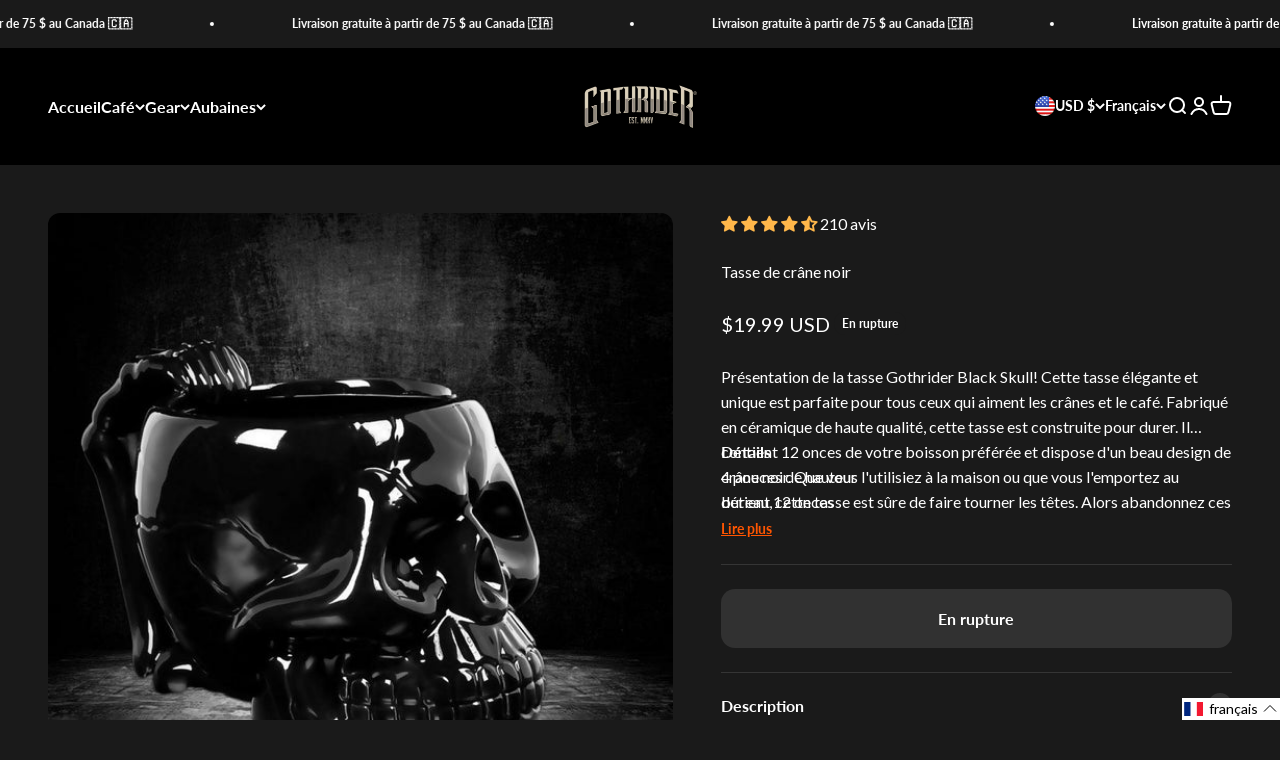

--- FILE ---
content_type: text/html; charset=utf-8
request_url: https://www.gothrider.com/fr/products/black-skull-mug
body_size: 66006
content:
<!doctype html>

<html lang="fr" dir="ltr">
  <head>
    <meta charset="utf-8">
    <meta name="viewport" content="width=device-width, initial-scale=1.0, height=device-height, minimum-scale=1.0, maximum-scale=1.0">
    <meta name="theme-color" content="#000000">

    <title>Tasse de crâne noir - Gothrider®</title><meta name="description" content="Achetez une tasse de crâne noir pour seulement 29,99 $ chez Gothrider®!"><link rel="canonical" href="https://www.gothrider.com/fr/products/black-skull-mug"><link rel="shortcut icon" href="//www.gothrider.com/cdn/shop/files/fav-ico-2022.png?v=1686155889&width=96">
      <link rel="apple-touch-icon" href="//www.gothrider.com/cdn/shop/files/fav-ico-2022.png?v=1686155889&width=180"><link rel="preconnect" href="https://cdn.shopify.com">
    <link rel="preconnect" href="https://fonts.shopifycdn.com" crossorigin>
    <link rel="dns-prefetch" href="https://productreviews.shopifycdn.com"><link rel="preload" href="//www.gothrider.com/cdn/fonts/fjalla_one/fjallaone_n4.262edaf1abaf5ed669f7ecd26fc3e24707a0ad85.woff2" as="font" type="font/woff2" crossorigin><link rel="preload" href="//www.gothrider.com/cdn/fonts/lato/lato_n4.c3b93d431f0091c8be23185e15c9d1fee1e971c5.woff2" as="font" type="font/woff2" crossorigin><meta property="og:type" content="product">
  <meta property="og:title" content="Tasse de crâne noir">
  <meta property="product:price:amount" content="19.99">
  <meta property="product:price:currency" content="USD">
  <meta property="product:availability" content="out of stock"><meta property="og:image" content="http://www.gothrider.com/cdn/shop/products/black-skull-mug-155858.jpg?v=1686335989&width=2048">
  <meta property="og:image:secure_url" content="https://www.gothrider.com/cdn/shop/products/black-skull-mug-155858.jpg?v=1686335989&width=2048">
  <meta property="og:image:width" content="1000">
  <meta property="og:image:height" content="1000"><meta property="og:description" content="Achetez une tasse de crâne noir pour seulement 29,99 $ chez Gothrider®!"><meta property="og:url" content="https://www.gothrider.com/fr/products/black-skull-mug">
<meta property="og:site_name" content="GothRider Brand"><meta name="twitter:card" content="summary"><meta name="twitter:title" content="Tasse de crâne noir">
  <meta name="twitter:description" content=" Présentation de la tasse Gothrider Black Skull! Cette tasse élégante et unique est parfaite pour tous ceux qui aiment les crânes et le café. Fabriqué en céramique de haute qualité, cette tasse est construite pour durer. Il contient 12 onces de votre boisson préférée et dispose d&#39;un beau design de crâne noir. Que vous l&#39;utilisiez à la maison ou que vous l&#39;emportez au bureau, cette tasse est sûre de faire tourner les têtes. Alors abandonnez ces vieilles tasses ennuyeuses et commencez votre journée avec une tasse de crâne noir gothrider! 
  Détails  


  4 pouces de hauteur  
  détient 12 onces  
"><meta name="twitter:image" content="https://www.gothrider.com/cdn/shop/products/black-skull-mug-155858.jpg?crop=center&height=1200&v=1686335989&width=1200">
  <meta name="twitter:image:alt" content="Black Skull Mug - GothRider Brand"><script async crossorigin fetchpriority="high" src="/cdn/shopifycloud/importmap-polyfill/es-modules-shim.2.4.0.js"></script>
<script type="application/ld+json">{"@context":"http:\/\/schema.org\/","@id":"\/fr\/products\/black-skull-mug#product","@type":"Product","brand":{"@type":"Brand","name":"GothRider"},"category":"Mugs","description":" Présentation de la tasse Gothrider Black Skull! Cette tasse élégante et unique est parfaite pour tous ceux qui aiment les crânes et le café. Fabriqué en céramique de haute qualité, cette tasse est construite pour durer. Il contient 12 onces de votre boisson préférée et dispose d'un beau design de crâne noir. Que vous l'utilisiez à la maison ou que vous l'emportez au bureau, cette tasse est sûre de faire tourner les têtes. Alors abandonnez ces vieilles tasses ennuyeuses et commencez votre journée avec une tasse de crâne noir gothrider! \n  Détails  \n\n\n  4 pouces de hauteur  \n  détient 12 onces  \n","image":"https:\/\/www.gothrider.com\/cdn\/shop\/products\/black-skull-mug-155858.jpg?v=1686335989\u0026width=1920","name":"Tasse de crâne noir","offers":{"@id":"\/fr\/products\/black-skull-mug?variant=45359085715735#offer","@type":"Offer","availability":"http:\/\/schema.org\/OutOfStock","price":"19.99","priceCurrency":"USD","url":"https:\/\/www.gothrider.com\/fr\/products\/black-skull-mug?variant=45359085715735"},"sku":"GR-MUG-SKULL-BLK-001","url":"https:\/\/www.gothrider.com\/fr\/products\/black-skull-mug"}</script><script type="application/ld+json">
  {
    "@context": "https://schema.org",
    "@type": "BreadcrumbList",
    "itemListElement": [{
        "@type": "ListItem",
        "position": 1,
        "name": "Accueil",
        "item": "https://www.gothrider.ca"
      },{
            "@type": "ListItem",
            "position": 2,
            "name": "Tasse de crâne noir",
            "item": "https://www.gothrider.ca/fr/products/black-skull-mug"
          }]
  }
</script><style>/* Typography (heading) */
  @font-face {
  font-family: "Fjalla One";
  font-weight: 400;
  font-style: normal;
  font-display: fallback;
  src: url("//www.gothrider.com/cdn/fonts/fjalla_one/fjallaone_n4.262edaf1abaf5ed669f7ecd26fc3e24707a0ad85.woff2") format("woff2"),
       url("//www.gothrider.com/cdn/fonts/fjalla_one/fjallaone_n4.f67f40342efd2b34cae019d50b4b5c4da6fc5da7.woff") format("woff");
}

/* Typography (body) */
  @font-face {
  font-family: Lato;
  font-weight: 400;
  font-style: normal;
  font-display: fallback;
  src: url("//www.gothrider.com/cdn/fonts/lato/lato_n4.c3b93d431f0091c8be23185e15c9d1fee1e971c5.woff2") format("woff2"),
       url("//www.gothrider.com/cdn/fonts/lato/lato_n4.d5c00c781efb195594fd2fd4ad04f7882949e327.woff") format("woff");
}

@font-face {
  font-family: Lato;
  font-weight: 400;
  font-style: italic;
  font-display: fallback;
  src: url("//www.gothrider.com/cdn/fonts/lato/lato_i4.09c847adc47c2fefc3368f2e241a3712168bc4b6.woff2") format("woff2"),
       url("//www.gothrider.com/cdn/fonts/lato/lato_i4.3c7d9eb6c1b0a2bf62d892c3ee4582b016d0f30c.woff") format("woff");
}

@font-face {
  font-family: Lato;
  font-weight: 700;
  font-style: normal;
  font-display: fallback;
  src: url("//www.gothrider.com/cdn/fonts/lato/lato_n7.900f219bc7337bc57a7a2151983f0a4a4d9d5dcf.woff2") format("woff2"),
       url("//www.gothrider.com/cdn/fonts/lato/lato_n7.a55c60751adcc35be7c4f8a0313f9698598612ee.woff") format("woff");
}

@font-face {
  font-family: Lato;
  font-weight: 700;
  font-style: italic;
  font-display: fallback;
  src: url("//www.gothrider.com/cdn/fonts/lato/lato_i7.16ba75868b37083a879b8dd9f2be44e067dfbf92.woff2") format("woff2"),
       url("//www.gothrider.com/cdn/fonts/lato/lato_i7.4c07c2b3b7e64ab516aa2f2081d2bb0366b9dce8.woff") format("woff");
}

:root {
    /**
     * ---------------------------------------------------------------------
     * SPACING VARIABLES
     *
     * We are using a spacing inspired from frameworks like Tailwind CSS.
     * ---------------------------------------------------------------------
     */
    --spacing-0-5: 0.125rem; /* 2px */
    --spacing-1: 0.25rem; /* 4px */
    --spacing-1-5: 0.375rem; /* 6px */
    --spacing-2: 0.5rem; /* 8px */
    --spacing-2-5: 0.625rem; /* 10px */
    --spacing-3: 0.75rem; /* 12px */
    --spacing-3-5: 0.875rem; /* 14px */
    --spacing-4: 1rem; /* 16px */
    --spacing-4-5: 1.125rem; /* 18px */
    --spacing-5: 1.25rem; /* 20px */
    --spacing-5-5: 1.375rem; /* 22px */
    --spacing-6: 1.5rem; /* 24px */
    --spacing-6-5: 1.625rem; /* 26px */
    --spacing-7: 1.75rem; /* 28px */
    --spacing-7-5: 1.875rem; /* 30px */
    --spacing-8: 2rem; /* 32px */
    --spacing-8-5: 2.125rem; /* 34px */
    --spacing-9: 2.25rem; /* 36px */
    --spacing-9-5: 2.375rem; /* 38px */
    --spacing-10: 2.5rem; /* 40px */
    --spacing-11: 2.75rem; /* 44px */
    --spacing-12: 3rem; /* 48px */
    --spacing-14: 3.5rem; /* 56px */
    --spacing-16: 4rem; /* 64px */
    --spacing-18: 4.5rem; /* 72px */
    --spacing-20: 5rem; /* 80px */
    --spacing-24: 6rem; /* 96px */
    --spacing-28: 7rem; /* 112px */
    --spacing-32: 8rem; /* 128px */
    --spacing-36: 9rem; /* 144px */
    --spacing-40: 10rem; /* 160px */
    --spacing-44: 11rem; /* 176px */
    --spacing-48: 12rem; /* 192px */
    --spacing-52: 13rem; /* 208px */
    --spacing-56: 14rem; /* 224px */
    --spacing-60: 15rem; /* 240px */
    --spacing-64: 16rem; /* 256px */
    --spacing-72: 18rem; /* 288px */
    --spacing-80: 20rem; /* 320px */
    --spacing-96: 24rem; /* 384px */

    /* Container */
    --container-max-width: 1600px;
    --container-narrow-max-width: 1350px;
    --container-gutter: var(--spacing-5);
    --section-outer-spacing-block: var(--spacing-12);
    --section-inner-max-spacing-block: var(--spacing-10);
    --section-inner-spacing-inline: var(--container-gutter);
    --section-stack-spacing-block: var(--spacing-8);

    /* Grid gutter */
    --grid-gutter: var(--spacing-5);

    /* Product list settings */
    --product-list-row-gap: var(--spacing-8);
    --product-list-column-gap: var(--grid-gutter);

    /* Form settings */
    --input-gap: var(--spacing-2);
    --input-height: 2.625rem;
    --input-padding-inline: var(--spacing-4);

    /* Other sizes */
    --sticky-area-height: calc(var(--sticky-announcement-bar-enabled, 0) * var(--announcement-bar-height, 0px) + var(--sticky-header-enabled, 0) * var(--header-height, 0px));

    /* RTL support */
    --transform-logical-flip: 1;
    --transform-origin-start: left;
    --transform-origin-end: right;

    /**
     * ---------------------------------------------------------------------
     * TYPOGRAPHY
     * ---------------------------------------------------------------------
     */

    /* Font properties */
    --heading-font-family: "Fjalla One", sans-serif;
    --heading-font-weight: 400;
    --heading-font-style: normal;
    --heading-text-transform: normal;
    --heading-letter-spacing: -0.02em;
    --text-font-family: Lato, sans-serif;
    --text-font-weight: 400;
    --text-font-style: normal;
    --text-letter-spacing: 0.0em;

    /* Font sizes */
    --text-h0: 3rem;
    --text-h1: 2.5rem;
    --text-h2: 2rem;
    --text-h3: 1.5rem;
    --text-h4: 1.375rem;
    --text-h5: 1.125rem;
    --text-h6: 1rem;
    --text-xs: 0.6875rem;
    --text-sm: 0.75rem;
    --text-base: 0.875rem;
    --text-lg: 1.125rem;

    /**
     * ---------------------------------------------------------------------
     * COLORS
     * ---------------------------------------------------------------------
     */

    /* Color settings */--accent: 255 85 0;
    --text-primary: 255 255 255;
    --background-primary: 26 26 26;
    --dialog-background: 26 26 26;
    --border-color: var(--text-color, var(--text-primary)) / 0.12;

    /* Button colors */
    --button-background-primary: 255 85 0;
    --button-text-primary: 255 255 255;
    --button-background-secondary: 255 85 0;
    --button-text-secondary: 255 255 255;

    /* Status colors */
    --success-background: 224 244 232;
    --success-text: 0 163 65;
    --warning-background: 255 246 233;
    --warning-text: 255 183 74;
    --error-background: 254 231 231;
    --error-text: 248 58 58;

    /* Product colors */
    --on-sale-text: 248 58 58;
    --on-sale-badge-background: 248 58 58;
    --on-sale-badge-text: 255 255 255;
    --sold-out-badge-background: 26 26 26;
    --sold-out-badge-text: 255 255 255;
    --primary-badge-background: 128 60 238;
    --primary-badge-text: 255 255 255;
    --star-color: 255 183 74;
    --product-card-background: 0 0 0;
    --product-card-text: 255 255 255;

    /* Header colors */
    --header-background: 0 0 0;
    --header-text: 255 255 255;

    /* Footer colors */
    --footer-background: 14 14 14;
    --footer-text: 255 255 255;

    /* Rounded variables (used for border radius) */
    --rounded-xs: 0.25rem;
    --rounded-sm: 0.375rem;
    --rounded: 0.75rem;
    --rounded-lg: 1.5rem;
    --rounded-full: 9999px;

    --rounded-button: 0.875rem;
    --rounded-input: 0.5rem;

    /* Box shadow */
    --shadow-sm: 0 2px 8px rgb(var(--text-primary) / 0.1);
    --shadow: 0 5px 15px rgb(var(--text-primary) / 0.1);
    --shadow-md: 0 5px 30px rgb(var(--text-primary) / 0.1);
    --shadow-block: 0px 18px 50px rgb(var(--text-primary) / 0.1);

    /**
     * ---------------------------------------------------------------------
     * OTHER
     * ---------------------------------------------------------------------
     */

    --stagger-products-reveal-opacity: 1;
    --cursor-close-svg-url: url(//www.gothrider.com/cdn/shop/t/39/assets/cursor-close.svg?v=147174565022153725511767380917);
    --cursor-zoom-in-svg-url: url(//www.gothrider.com/cdn/shop/t/39/assets/cursor-zoom-in.svg?v=154953035094101115921767380917);
    --cursor-zoom-out-svg-url: url(//www.gothrider.com/cdn/shop/t/39/assets/cursor-zoom-out.svg?v=16155520337305705181767380916);
    --checkmark-svg-url: url(//www.gothrider.com/cdn/shop/t/39/assets/checkmark.svg?v=77552481021870063511767380916);
  }

  [dir="rtl"]:root {
    /* RTL support */
    --transform-logical-flip: -1;
    --transform-origin-start: right;
    --transform-origin-end: left;
  }

  @media screen and (min-width: 700px) {
    :root {
      /* Typography (font size) */
      --text-h0: 4rem;
      --text-h1: 3rem;
      --text-h2: 2.5rem;
      --text-h3: 2rem;
      --text-h4: 1.625rem;
      --text-h5: 1.25rem;
      --text-h6: 1.125rem;

      --text-xs: 0.75rem;
      --text-sm: 0.875rem;
      --text-base: 1.0rem;
      --text-lg: 1.25rem;

      /* Spacing */
      --container-gutter: 2rem;
      --section-outer-spacing-block: var(--spacing-16);
      --section-inner-max-spacing-block: var(--spacing-12);
      --section-inner-spacing-inline: var(--spacing-12);
      --section-stack-spacing-block: var(--spacing-12);

      /* Grid gutter */
      --grid-gutter: var(--spacing-6);

      /* Product list settings */
      --product-list-row-gap: var(--spacing-12);

      /* Form settings */
      --input-gap: 1rem;
      --input-height: 3.125rem;
      --input-padding-inline: var(--spacing-5);
    }
  }

  @media screen and (min-width: 1000px) {
    :root {
      /* Spacing settings */
      --container-gutter: var(--spacing-12);
      --section-outer-spacing-block: var(--spacing-18);
      --section-inner-max-spacing-block: var(--spacing-16);
      --section-inner-spacing-inline: var(--spacing-16);
      --section-stack-spacing-block: var(--spacing-12);
    }
  }

  @media screen and (min-width: 1150px) {
    :root {
      /* Spacing settings */
      --container-gutter: var(--spacing-12);
      --section-outer-spacing-block: var(--spacing-20);
      --section-inner-max-spacing-block: var(--spacing-16);
      --section-inner-spacing-inline: var(--spacing-16);
      --section-stack-spacing-block: var(--spacing-12);
    }
  }

  @media screen and (min-width: 1400px) {
    :root {
      /* Typography (font size) */
      --text-h0: 5rem;
      --text-h1: 3.75rem;
      --text-h2: 3rem;
      --text-h3: 2.25rem;
      --text-h4: 2rem;
      --text-h5: 1.5rem;
      --text-h6: 1.25rem;

      --section-outer-spacing-block: var(--spacing-24);
      --section-inner-max-spacing-block: var(--spacing-18);
      --section-inner-spacing-inline: var(--spacing-18);
    }
  }

  @media screen and (min-width: 1600px) {
    :root {
      --section-outer-spacing-block: var(--spacing-24);
      --section-inner-max-spacing-block: var(--spacing-20);
      --section-inner-spacing-inline: var(--spacing-20);
    }
  }

  /**
   * ---------------------------------------------------------------------
   * LIQUID DEPENDANT CSS
   *
   * Our main CSS is Liquid free, but some very specific features depend on
   * theme settings, so we have them here
   * ---------------------------------------------------------------------
   */@media screen and (pointer: fine) {
        .button:not([disabled]):hover, .btn:not([disabled]):hover, .shopify-payment-button__button--unbranded:not([disabled]):hover {
          --button-background-opacity: 0.85;
        }

        .button--subdued:not([disabled]):hover {
          --button-background: var(--text-color) / .05 !important;
        }
      }</style><script>
  // This allows to expose several variables to the global scope, to be used in scripts
  window.themeVariables = {
    settings: {
      showPageTransition: null,
      staggerProductsApparition: false,
      reduceDrawerAnimation: false,
      reduceMenuAnimation: false,
      headingApparition: "split_fade",
      pageType: "product",
      moneyFormat: "${{amount}}",
      moneyWithCurrencyFormat: "${{amount}} USD",
      currencyCodeEnabled: true,
      cartType: "drawer",
      showDiscount: true,
      discountMode: "saving",
      pageBackground: "#1a1a1a",
      textColor: "#ffffff"
    },

    strings: {
      accessibilityClose: "Fermer",
      accessibilityNext: "Suivant",
      accessibilityPrevious: "Précédent",
      closeGallery: "Fermer la galerie",
      zoomGallery: "Zoomer sur l\u0026#39;image",
      errorGallery: "L\u0026#39;image ne peut pas etre chargée",
      searchNoResults: "Aucun résultat ne correspond à votre recherche.",
      addOrderNote: "Ajouter une note",
      editOrderNote: "Modifier la note",
      shippingEstimatorNoResults: "Nous ne livrons pas à votre adresse.",
      shippingEstimatorOneResult: "Il y a un résultat pour votre adresse :",
      shippingEstimatorMultipleResults: "Il y a plusieurs résultats pour votre adresse :",
      shippingEstimatorError: "Impossible d\u0026#39;estimer les frais de livraison :"
    },

    breakpoints: {
      'sm': 'screen and (min-width: 700px)',
      'md': 'screen and (min-width: 1000px)',
      'lg': 'screen and (min-width: 1150px)',
      'xl': 'screen and (min-width: 1400px)',

      'sm-max': 'screen and (max-width: 699px)',
      'md-max': 'screen and (max-width: 999px)',
      'lg-max': 'screen and (max-width: 1149px)',
      'xl-max': 'screen and (max-width: 1399px)'
    }
  };

  // For detecting native share
  document.documentElement.classList.add(`native-share--${navigator.share ? 'enabled' : 'disabled'}`);// We save the product ID in local storage to be eventually used for recently viewed section
    try {
      const recentlyViewedProducts = new Set(JSON.parse(localStorage.getItem('theme:recently-viewed-products') || '[]'));

      recentlyViewedProducts.delete(8361492939031); // Delete first to re-move the product
      recentlyViewedProducts.add(8361492939031);

      localStorage.setItem('theme:recently-viewed-products', JSON.stringify(Array.from(recentlyViewedProducts.values()).reverse()));
    } catch (e) {
      // Safari in private mode does not allow setting item, we silently fail
    }</script><script>
const translations = {
  fr: {
    announcement_bar: {
      messages: ['Test Message 1!', 'Test Message 2!'],
    },
    smart_cart: {
      bmsm_discount_message: "acheter <span class='bmsm-quantity'></span> enregistrer <span class='bmsm-discount'></span>",
      cart_title: 'Votre panier',
      checking_out_label: 'Commande...',
      checkout_label: 'Commandez maintenant',
      continue_shopping_label: 'Continuer mes achats',
      discount_button_label: 'Carte cadeau ou code de réduction',
      discount_code_label: 'Carte cadeau ou code de réduction',
      discount_invalid_message: 'Carte cadeau ou code de réduction invalide',
      discount_label: 'Carte cadeau ou code de réduction',
      empty_cart: 'Votre panier est encore vide ! 😔 Remplissez-le de vos produits préférés !',
      free_shipping_helper: '',
      free_shipping_reached: '<b>;Oui! Livraison gratuite! 🚐</b>',
      free_shipping_remaining: "Seulement <span class='helper-shipping'></span> jusqu'à la livraison gratuite",
      free_product_tier_remaining: "Dépenser <span class='helper-amount'></span> recevez <span class='helper-product'></span>",
      notes_label: 'Ajouter une note (facultatif)',
      notes_placeholder: 'Écrivez votre note ici',
      notes_remaining_characters: '',
      subtotal_plural_text: "Articles (<span class='item-count'></span>)",
      subtotal_singular_text: "Article (<span class='item-count'></span>)",
      view_cart_label: 'Voir le panier',
      view_cart_working_label: 'Ouvrir le panier...',
    },
    widget: {
      add_to_cart: 'Ajouter au panier',
      added_to_cart: 'ajouté',
      adding_to_cart: 'Ajouter au panier',
      cart_switch_to_onetime: 'Passer à une seule fois',
      cart_switch_to_subscription: 'Switch to Subscription',
      pay_full_price: 'Payer le plein prix',
      variant_option: 'Option',
      variant_options: 'Options',
      remove_from_cart: 'Retirer du panier',
      removed_from_cart: 'Retiré du panier',
      removing_from_cart: 'Retrait du panier ...',
      sold_out_label: 'Épuisé',
      upgrade_to_subscription: 'Upgrade to Subscription',
    },
  },
};

// Function to update the Smart Cart language settings
function updateSmartCartLanguage() {
  const locale = Shopify?.locale;
  const translation = translations[locale]?.smart_cart;
  if (locale && translation) {
    Object.assign(Rebuy.SmartCart.settings.language, translation);
    if (translations[locale]?.announcement_bar) {
      Object.assign(Rebuy.SmartCart.settings.announcement_bar, translations[locale].announcement_bar);
    }
  }
}

// Function to update widget language settings
function updateWidgetLanguage(widget) {
  const locale = Shopify?.locale;
  const widgetTranslation = translations[locale]?.[widget.id];
  const globalTranslation = translations[locale]?.widget;
  if (locale && widgetTranslation) {
    Object.assign(widget.data.settings.language, widgetTranslation);
    widget.compileConfig();
  } else if (locale && globalTranslation) {
    Object.assign(widget.data.settings.language, globalTranslation);
    widget.compileConfig();
  }
}

// Function to handle all remaining translations, including the subtotal
function updateRemaining() {
  const locale = Shopify?.locale;
  if (translations[locale]) {
    // Update the subtotal translation
    const subtotalLabel = document.querySelector('.rebuy-cart__flyout-subtotal-label');
    if (subtotalLabel) {
      const itemCount = Rebuy.Cart.cart.item_count;
      subtotalLabel.innerHTML = itemCount > 1 
        ? translations[locale].smart_cart.subtotal_plural_text.replace('<span class=\'item-count\'></span>', itemCount) 
        : translations[locale].smart_cart.subtotal_singular_text.replace('<span class=\'item-count\'></span>', itemCount);
    }

    // Handle buy more save more
    const tiers = Rebuy.SmartCart?.settings?.buy_more_save_more?.tiers;
    if (tiers) {
      tiers.forEach((tier, index) => {
        const buttonElements = document.querySelectorAll('.rebuy-cart__flyout-item-buy-more-save-more-button');
        if (buttonElements.length > 0) {
          buttonElements[index].querySelector('.bmsm-discount').innerHTML = tier.discount + '%';
          buttonElements[index].querySelector('.bmsm-quantity').innerHTML = tier.quantity;
        }
      });
    }

    // Handle the progress bar translation
    const bar = Rebuy.SmartCart.getCurrentTier(Rebuy.SmartCart?.progressBar);
    const barEl = document.getElementById('rebuy-cart__progress-bar-meter-label');
    if (bar && barEl) {
      if (bar.type === 'shipping') {
        barEl.innerHTML = translations[locale].smart_cart.free_shipping_remaining;
        barEl.querySelector('.helper-shipping').innerHTML = Rebuy.util.formatMoney(
          -Math.round(-bar.minimum * 100) - Rebuy.SmartCart.shippingExcludedSubtotal()
        );
      } else {
        barEl.innerHTML = translations[locale].smart_cart.free_product_tier_remaining;
        barEl.querySelector('.helper-amount').innerHTML = Rebuy.util.formatMoney(
          -Math.round(-bar.minimum * 100) - Rebuy.SmartCart.shippingExcludedSubtotal()
        );
        barEl.querySelector('.helper-product').innerHTML = bar.products[0].title ?? 'Free Product';
      }
    }
  }
}

// Function to handle subscription labels
function translateOptGroupLabels() {
  const currentLocale = Shopify?.locale || 'en'; 

  const optGroupElements = document.querySelectorAll('optgroup');

  if (optGroupElements.length >= 2) {
    const payFullPriceLabel = optGroupElements[0];
    const subscribeSaveLabel = optGroupElements[1];

    if (currentLocale === 'fr') {
      if (payFullPriceLabel.label !== 'Payer le plein prix') payFullPriceLabel.label = 'Payer le plein prix';
      if (subscribeSaveLabel.label !== 'Abonnez-vous et économisez 15%') subscribeSaveLabel.label = 'Abonnez-vous et économisez 15%';
    } else {
      if (payFullPriceLabel.label !== 'Pay Full Price') payFullPriceLabel.label = 'Pay Full Price';
      if (subscribeSaveLabel.label !== 'Subscribe and Save 15%') subscribeSaveLabel.label = 'Subscribe and Save 15%';
    }

    document.querySelectorAll('option[value]').forEach((option) => {
      if (currentLocale === 'fr') {
        if (option.value === 'onetime') option.textContent = 'Une seule fois';
        if (option.value === '1 week subscription with 15% discount') option.textContent = 'À chaque semaine';
        if (option.value === '2 weeks subscription with 15% discount') option.textContent = 'Au 2 semaines';
        if (option.value === '3 weeks subscription with 15% discount') option.textContent = 'Au 3 semaines';
        if (option.value === '4 weeks subscription with 15% discount') option.textContent = 'Au 4 semaines';
        if (option.value === '6 weeks subscription with 15% discount') option.textContent = 'Au 6 semaines';
        if (option.value === '8 weeks subscription with 15% discount') option.textContent = 'Au 8 semaines';
      } else {
        option.textContent = option.value.replace('Every ', 'Every ').replace(' weeks', ' weeks');
      }
    });
  }
}

// Initialize the translation logic
document.addEventListener('rebuy:smartcart.ready', () => {
  updateSmartCartLanguage();
  setTimeout(updateRemaining, 0);
});

document.addEventListener('rebuy:cart.change', () => {
  setTimeout(updateRemaining, 0);
});

document.addEventListener('rebuy.ready', (event) => {
  const widget = event.detail.widget;
  updateWidgetLanguage(widget);
});

// Run the translation function repeatedly to catch late-rendered elements
const intervalId = setInterval(() => {
  translateOptGroupLabels();
}, 500);

// Clear the interval after a certain amount of time to avoid performance issues
setTimeout(() => {
  clearInterval(intervalId);
}, 10000);
</script><script type="importmap">{
        "imports": {
          "vendor": "//www.gothrider.com/cdn/shop/t/39/assets/vendor.min.js?v=166563502121812900551767380896",
          "theme": "//www.gothrider.com/cdn/shop/t/39/assets/theme.js?v=73560224524084104571767380896",
          "photoswipe": "//www.gothrider.com/cdn/shop/t/39/assets/photoswipe.min.js?v=13374349288281597431767380898"
        }
      }
    </script>

    <script type="module" src="//www.gothrider.com/cdn/shop/t/39/assets/vendor.min.js?v=166563502121812900551767380896"></script>
    <script type="module" src="//www.gothrider.com/cdn/shop/t/39/assets/theme.js?v=73560224524084104571767380896"></script>

    <script>window.performance && window.performance.mark && window.performance.mark('shopify.content_for_header.start');</script><meta name="google-site-verification" content="SmNaUxYbzNNoh4LxyqkYfYWe51ocnPCUUznIfDO857w">
<meta name="facebook-domain-verification" content="p6537zu92w8kh53h53cgpd7gi7yow4">
<meta id="shopify-digital-wallet" name="shopify-digital-wallet" content="/76226789655/digital_wallets/dialog">
<meta name="shopify-checkout-api-token" content="5087eefce1de6604b04f5e8f6e60f16b">
<link rel="alternate" hreflang="x-default" href="https://www.gothrider.ca/products/black-skull-mug">
<link rel="alternate" hreflang="en" href="https://www.gothrider.ca/products/black-skull-mug">
<link rel="alternate" hreflang="fr" href="https://www.gothrider.ca/fr/products/black-skull-mug">
<link rel="alternate" hreflang="en-US" href="https://www.gothrider.com/products/black-skull-mug">
<link rel="alternate" hreflang="fr-US" href="https://www.gothrider.com/fr/products/black-skull-mug">
<link rel="alternate" type="application/json+oembed" href="https://www.gothrider.com/fr/products/black-skull-mug.oembed">
<script async="async" src="/checkouts/internal/preloads.js?locale=fr-US"></script>
<link rel="preconnect" href="https://shop.app" crossorigin="anonymous">
<script async="async" src="https://shop.app/checkouts/internal/preloads.js?locale=fr-US&shop_id=76226789655" crossorigin="anonymous"></script>
<script id="apple-pay-shop-capabilities" type="application/json">{"shopId":76226789655,"countryCode":"CA","currencyCode":"USD","merchantCapabilities":["supports3DS"],"merchantId":"gid:\/\/shopify\/Shop\/76226789655","merchantName":"GothRider Brand","requiredBillingContactFields":["postalAddress","email","phone"],"requiredShippingContactFields":["postalAddress","email","phone"],"shippingType":"shipping","supportedNetworks":["visa","masterCard","amex","discover","jcb"],"total":{"type":"pending","label":"GothRider Brand","amount":"1.00"},"shopifyPaymentsEnabled":true,"supportsSubscriptions":true}</script>
<script id="shopify-features" type="application/json">{"accessToken":"5087eefce1de6604b04f5e8f6e60f16b","betas":["rich-media-storefront-analytics"],"domain":"www.gothrider.com","predictiveSearch":true,"shopId":76226789655,"locale":"fr"}</script>
<script>var Shopify = Shopify || {};
Shopify.shop = "gothrider-brand.myshopify.com";
Shopify.locale = "fr";
Shopify.currency = {"active":"USD","rate":"1.0"};
Shopify.country = "US";
Shopify.theme = {"name":"gothrider\/feature\/coffee-fuel-refactor","id":184373674263,"schema_name":"Impact","schema_version":"6.10.0","theme_store_id":null,"role":"main"};
Shopify.theme.handle = "null";
Shopify.theme.style = {"id":null,"handle":null};
Shopify.cdnHost = "www.gothrider.com/cdn";
Shopify.routes = Shopify.routes || {};
Shopify.routes.root = "/fr/";</script>
<script type="module">!function(o){(o.Shopify=o.Shopify||{}).modules=!0}(window);</script>
<script>!function(o){function n(){var o=[];function n(){o.push(Array.prototype.slice.apply(arguments))}return n.q=o,n}var t=o.Shopify=o.Shopify||{};t.loadFeatures=n(),t.autoloadFeatures=n()}(window);</script>
<script>
  window.ShopifyPay = window.ShopifyPay || {};
  window.ShopifyPay.apiHost = "shop.app\/pay";
  window.ShopifyPay.redirectState = null;
</script>
<script id="shop-js-analytics" type="application/json">{"pageType":"product"}</script>
<script defer="defer" async type="module" src="//www.gothrider.com/cdn/shopifycloud/shop-js/modules/v2/client.init-shop-cart-sync_BcDpqI9l.fr.esm.js"></script>
<script defer="defer" async type="module" src="//www.gothrider.com/cdn/shopifycloud/shop-js/modules/v2/chunk.common_a1Rf5Dlz.esm.js"></script>
<script defer="defer" async type="module" src="//www.gothrider.com/cdn/shopifycloud/shop-js/modules/v2/chunk.modal_Djra7sW9.esm.js"></script>
<script type="module">
  await import("//www.gothrider.com/cdn/shopifycloud/shop-js/modules/v2/client.init-shop-cart-sync_BcDpqI9l.fr.esm.js");
await import("//www.gothrider.com/cdn/shopifycloud/shop-js/modules/v2/chunk.common_a1Rf5Dlz.esm.js");
await import("//www.gothrider.com/cdn/shopifycloud/shop-js/modules/v2/chunk.modal_Djra7sW9.esm.js");

  window.Shopify.SignInWithShop?.initShopCartSync?.({"fedCMEnabled":true,"windoidEnabled":true});

</script>
<script>
  window.Shopify = window.Shopify || {};
  if (!window.Shopify.featureAssets) window.Shopify.featureAssets = {};
  window.Shopify.featureAssets['shop-js'] = {"shop-cart-sync":["modules/v2/client.shop-cart-sync_BLrx53Hf.fr.esm.js","modules/v2/chunk.common_a1Rf5Dlz.esm.js","modules/v2/chunk.modal_Djra7sW9.esm.js"],"init-fed-cm":["modules/v2/client.init-fed-cm_C8SUwJ8U.fr.esm.js","modules/v2/chunk.common_a1Rf5Dlz.esm.js","modules/v2/chunk.modal_Djra7sW9.esm.js"],"shop-cash-offers":["modules/v2/client.shop-cash-offers_BBp_MjBM.fr.esm.js","modules/v2/chunk.common_a1Rf5Dlz.esm.js","modules/v2/chunk.modal_Djra7sW9.esm.js"],"shop-login-button":["modules/v2/client.shop-login-button_Dw6kG_iO.fr.esm.js","modules/v2/chunk.common_a1Rf5Dlz.esm.js","modules/v2/chunk.modal_Djra7sW9.esm.js"],"pay-button":["modules/v2/client.pay-button_BJDaAh68.fr.esm.js","modules/v2/chunk.common_a1Rf5Dlz.esm.js","modules/v2/chunk.modal_Djra7sW9.esm.js"],"shop-button":["modules/v2/client.shop-button_DBWL94V3.fr.esm.js","modules/v2/chunk.common_a1Rf5Dlz.esm.js","modules/v2/chunk.modal_Djra7sW9.esm.js"],"avatar":["modules/v2/client.avatar_BTnouDA3.fr.esm.js"],"init-windoid":["modules/v2/client.init-windoid_77FSIiws.fr.esm.js","modules/v2/chunk.common_a1Rf5Dlz.esm.js","modules/v2/chunk.modal_Djra7sW9.esm.js"],"init-shop-for-new-customer-accounts":["modules/v2/client.init-shop-for-new-customer-accounts_QoC3RJm9.fr.esm.js","modules/v2/client.shop-login-button_Dw6kG_iO.fr.esm.js","modules/v2/chunk.common_a1Rf5Dlz.esm.js","modules/v2/chunk.modal_Djra7sW9.esm.js"],"init-shop-email-lookup-coordinator":["modules/v2/client.init-shop-email-lookup-coordinator_D4ioGzPw.fr.esm.js","modules/v2/chunk.common_a1Rf5Dlz.esm.js","modules/v2/chunk.modal_Djra7sW9.esm.js"],"init-shop-cart-sync":["modules/v2/client.init-shop-cart-sync_BcDpqI9l.fr.esm.js","modules/v2/chunk.common_a1Rf5Dlz.esm.js","modules/v2/chunk.modal_Djra7sW9.esm.js"],"shop-toast-manager":["modules/v2/client.shop-toast-manager_B-eIbpHW.fr.esm.js","modules/v2/chunk.common_a1Rf5Dlz.esm.js","modules/v2/chunk.modal_Djra7sW9.esm.js"],"init-customer-accounts":["modules/v2/client.init-customer-accounts_BcBSUbIK.fr.esm.js","modules/v2/client.shop-login-button_Dw6kG_iO.fr.esm.js","modules/v2/chunk.common_a1Rf5Dlz.esm.js","modules/v2/chunk.modal_Djra7sW9.esm.js"],"init-customer-accounts-sign-up":["modules/v2/client.init-customer-accounts-sign-up_DvG__VHD.fr.esm.js","modules/v2/client.shop-login-button_Dw6kG_iO.fr.esm.js","modules/v2/chunk.common_a1Rf5Dlz.esm.js","modules/v2/chunk.modal_Djra7sW9.esm.js"],"shop-follow-button":["modules/v2/client.shop-follow-button_Dnx6fDH9.fr.esm.js","modules/v2/chunk.common_a1Rf5Dlz.esm.js","modules/v2/chunk.modal_Djra7sW9.esm.js"],"checkout-modal":["modules/v2/client.checkout-modal_BDH3MUqJ.fr.esm.js","modules/v2/chunk.common_a1Rf5Dlz.esm.js","modules/v2/chunk.modal_Djra7sW9.esm.js"],"shop-login":["modules/v2/client.shop-login_CV9Paj8R.fr.esm.js","modules/v2/chunk.common_a1Rf5Dlz.esm.js","modules/v2/chunk.modal_Djra7sW9.esm.js"],"lead-capture":["modules/v2/client.lead-capture_DGQOTB4e.fr.esm.js","modules/v2/chunk.common_a1Rf5Dlz.esm.js","modules/v2/chunk.modal_Djra7sW9.esm.js"],"payment-terms":["modules/v2/client.payment-terms_BQYK7nq4.fr.esm.js","modules/v2/chunk.common_a1Rf5Dlz.esm.js","modules/v2/chunk.modal_Djra7sW9.esm.js"]};
</script>
<script>(function() {
  var isLoaded = false;
  function asyncLoad() {
    if (isLoaded) return;
    isLoaded = true;
    var urls = ["https:\/\/static.klaviyo.com\/onsite\/js\/klaviyo.js?company_id=W5xpk8\u0026shop=gothrider-brand.myshopify.com","\/\/d1liekpayvooaz.cloudfront.net\/apps\/customizery\/customizery.js?shop=gothrider-brand.myshopify.com","https:\/\/static.klaviyo.com\/onsite\/js\/klaviyo.js?company_id=W5xpk8\u0026shop=gothrider-brand.myshopify.com","\/\/cdn.shopify.com\/proxy\/9bc1bde586d0aa4edcabb22d65ec47b36c3240e1808b02aa3a670a875c3842e7\/static.cdn.printful.com\/static\/js\/external\/shopify-product-customizer.js?v=0.28\u0026shop=gothrider-brand.myshopify.com\u0026sp-cache-control=cHVibGljLCBtYXgtYWdlPTkwMA","https:\/\/static.klaviyo.com\/onsite\/js\/klaviyo.js?company_id=W5xpk8\u0026shop=gothrider-brand.myshopify.com","https:\/\/static.rechargecdn.com\/assets\/js\/widget.min.js?shop=gothrider-brand.myshopify.com","https:\/\/www.gothrider.com\/a\/novel\/js\/novel-storefront.js?shop=gothrider-brand.myshopify.com","\/\/cdn.shopify.com\/proxy\/a27c19897e8179d2e072fdbf3cc56523f2833b1bf77f615d01a5f3fba6beb273\/d1639lhkj5l89m.cloudfront.net\/js\/storefront\/uppromote.js?shop=gothrider-brand.myshopify.com\u0026sp-cache-control=cHVibGljLCBtYXgtYWdlPTkwMA","https:\/\/cdn-app.cart-bot.net\/public\/js\/append.js?shop=gothrider-brand.myshopify.com","https:\/\/www.gothrider.ca\/a\/novel\/js\/novel-storefront.js?shop=gothrider-brand.myshopify.com"];
    for (var i = 0; i < urls.length; i++) {
      var s = document.createElement('script');
      s.type = 'text/javascript';
      s.async = true;
      s.src = urls[i];
      var x = document.getElementsByTagName('script')[0];
      x.parentNode.insertBefore(s, x);
    }
  };
  if(window.attachEvent) {
    window.attachEvent('onload', asyncLoad);
  } else {
    window.addEventListener('load', asyncLoad, false);
  }
})();</script>
<script id="__st">var __st={"a":76226789655,"offset":-18000,"reqid":"92219184-faec-4c1d-874a-7d9d964f2a22-1769085159","pageurl":"www.gothrider.com\/fr\/products\/black-skull-mug","u":"a976baf3423b","p":"product","rtyp":"product","rid":8361492939031};</script>
<script>window.ShopifyPaypalV4VisibilityTracking = true;</script>
<script id="captcha-bootstrap">!function(){'use strict';const t='contact',e='account',n='new_comment',o=[[t,t],['blogs',n],['comments',n],[t,'customer']],c=[[e,'customer_login'],[e,'guest_login'],[e,'recover_customer_password'],[e,'create_customer']],r=t=>t.map((([t,e])=>`form[action*='/${t}']:not([data-nocaptcha='true']) input[name='form_type'][value='${e}']`)).join(','),a=t=>()=>t?[...document.querySelectorAll(t)].map((t=>t.form)):[];function s(){const t=[...o],e=r(t);return a(e)}const i='password',u='form_key',d=['recaptcha-v3-token','g-recaptcha-response','h-captcha-response',i],f=()=>{try{return window.sessionStorage}catch{return}},m='__shopify_v',_=t=>t.elements[u];function p(t,e,n=!1){try{const o=window.sessionStorage,c=JSON.parse(o.getItem(e)),{data:r}=function(t){const{data:e,action:n}=t;return t[m]||n?{data:e,action:n}:{data:t,action:n}}(c);for(const[e,n]of Object.entries(r))t.elements[e]&&(t.elements[e].value=n);n&&o.removeItem(e)}catch(o){console.error('form repopulation failed',{error:o})}}const l='form_type',E='cptcha';function T(t){t.dataset[E]=!0}const w=window,h=w.document,L='Shopify',v='ce_forms',y='captcha';let A=!1;((t,e)=>{const n=(g='f06e6c50-85a8-45c8-87d0-21a2b65856fe',I='https://cdn.shopify.com/shopifycloud/storefront-forms-hcaptcha/ce_storefront_forms_captcha_hcaptcha.v1.5.2.iife.js',D={infoText:'Protégé par hCaptcha',privacyText:'Confidentialité',termsText:'Conditions'},(t,e,n)=>{const o=w[L][v],c=o.bindForm;if(c)return c(t,g,e,D).then(n);var r;o.q.push([[t,g,e,D],n]),r=I,A||(h.body.append(Object.assign(h.createElement('script'),{id:'captcha-provider',async:!0,src:r})),A=!0)});var g,I,D;w[L]=w[L]||{},w[L][v]=w[L][v]||{},w[L][v].q=[],w[L][y]=w[L][y]||{},w[L][y].protect=function(t,e){n(t,void 0,e),T(t)},Object.freeze(w[L][y]),function(t,e,n,w,h,L){const[v,y,A,g]=function(t,e,n){const i=e?o:[],u=t?c:[],d=[...i,...u],f=r(d),m=r(i),_=r(d.filter((([t,e])=>n.includes(e))));return[a(f),a(m),a(_),s()]}(w,h,L),I=t=>{const e=t.target;return e instanceof HTMLFormElement?e:e&&e.form},D=t=>v().includes(t);t.addEventListener('submit',(t=>{const e=I(t);if(!e)return;const n=D(e)&&!e.dataset.hcaptchaBound&&!e.dataset.recaptchaBound,o=_(e),c=g().includes(e)&&(!o||!o.value);(n||c)&&t.preventDefault(),c&&!n&&(function(t){try{if(!f())return;!function(t){const e=f();if(!e)return;const n=_(t);if(!n)return;const o=n.value;o&&e.removeItem(o)}(t);const e=Array.from(Array(32),(()=>Math.random().toString(36)[2])).join('');!function(t,e){_(t)||t.append(Object.assign(document.createElement('input'),{type:'hidden',name:u})),t.elements[u].value=e}(t,e),function(t,e){const n=f();if(!n)return;const o=[...t.querySelectorAll(`input[type='${i}']`)].map((({name:t})=>t)),c=[...d,...o],r={};for(const[a,s]of new FormData(t).entries())c.includes(a)||(r[a]=s);n.setItem(e,JSON.stringify({[m]:1,action:t.action,data:r}))}(t,e)}catch(e){console.error('failed to persist form',e)}}(e),e.submit())}));const S=(t,e)=>{t&&!t.dataset[E]&&(n(t,e.some((e=>e===t))),T(t))};for(const o of['focusin','change'])t.addEventListener(o,(t=>{const e=I(t);D(e)&&S(e,y())}));const B=e.get('form_key'),M=e.get(l),P=B&&M;t.addEventListener('DOMContentLoaded',(()=>{const t=y();if(P)for(const e of t)e.elements[l].value===M&&p(e,B);[...new Set([...A(),...v().filter((t=>'true'===t.dataset.shopifyCaptcha))])].forEach((e=>S(e,t)))}))}(h,new URLSearchParams(w.location.search),n,t,e,['guest_login'])})(!0,!0)}();</script>
<script integrity="sha256-4kQ18oKyAcykRKYeNunJcIwy7WH5gtpwJnB7kiuLZ1E=" data-source-attribution="shopify.loadfeatures" defer="defer" src="//www.gothrider.com/cdn/shopifycloud/storefront/assets/storefront/load_feature-a0a9edcb.js" crossorigin="anonymous"></script>
<script crossorigin="anonymous" defer="defer" src="//www.gothrider.com/cdn/shopifycloud/storefront/assets/shopify_pay/storefront-65b4c6d7.js?v=20250812"></script>
<script data-source-attribution="shopify.dynamic_checkout.dynamic.init">var Shopify=Shopify||{};Shopify.PaymentButton=Shopify.PaymentButton||{isStorefrontPortableWallets:!0,init:function(){window.Shopify.PaymentButton.init=function(){};var t=document.createElement("script");t.src="https://www.gothrider.com/cdn/shopifycloud/portable-wallets/latest/portable-wallets.fr.js",t.type="module",document.head.appendChild(t)}};
</script>
<script data-source-attribution="shopify.dynamic_checkout.buyer_consent">
  function portableWalletsHideBuyerConsent(e){var t=document.getElementById("shopify-buyer-consent"),n=document.getElementById("shopify-subscription-policy-button");t&&n&&(t.classList.add("hidden"),t.setAttribute("aria-hidden","true"),n.removeEventListener("click",e))}function portableWalletsShowBuyerConsent(e){var t=document.getElementById("shopify-buyer-consent"),n=document.getElementById("shopify-subscription-policy-button");t&&n&&(t.classList.remove("hidden"),t.removeAttribute("aria-hidden"),n.addEventListener("click",e))}window.Shopify?.PaymentButton&&(window.Shopify.PaymentButton.hideBuyerConsent=portableWalletsHideBuyerConsent,window.Shopify.PaymentButton.showBuyerConsent=portableWalletsShowBuyerConsent);
</script>
<script data-source-attribution="shopify.dynamic_checkout.cart.bootstrap">document.addEventListener("DOMContentLoaded",(function(){function t(){return document.querySelector("shopify-accelerated-checkout-cart, shopify-accelerated-checkout")}if(t())Shopify.PaymentButton.init();else{new MutationObserver((function(e,n){t()&&(Shopify.PaymentButton.init(),n.disconnect())})).observe(document.body,{childList:!0,subtree:!0})}}));
</script>
<link id="shopify-accelerated-checkout-styles" rel="stylesheet" media="screen" href="https://www.gothrider.com/cdn/shopifycloud/portable-wallets/latest/accelerated-checkout-backwards-compat.css" crossorigin="anonymous">
<style id="shopify-accelerated-checkout-cart">
        #shopify-buyer-consent {
  margin-top: 1em;
  display: inline-block;
  width: 100%;
}

#shopify-buyer-consent.hidden {
  display: none;
}

#shopify-subscription-policy-button {
  background: none;
  border: none;
  padding: 0;
  text-decoration: underline;
  font-size: inherit;
  cursor: pointer;
}

#shopify-subscription-policy-button::before {
  box-shadow: none;
}

      </style>

<script>window.performance && window.performance.mark && window.performance.mark('shopify.content_for_header.end');</script>
<link href="//www.gothrider.com/cdn/shop/t/39/assets/theme.css?v=142966906723251048711767380898" rel="stylesheet" type="text/css" media="all" /><!-- BEGIN app block: shopify://apps/elevar-conversion-tracking/blocks/dataLayerEmbed/bc30ab68-b15c-4311-811f-8ef485877ad6 -->



<script type="module" dynamic>
  const configUrl = "/a/elevar/static/configs/ceac268ce370624cdc5735673820f5c4178a1197/config.js";
  const config = (await import(configUrl)).default;
  const scriptUrl = config.script_src_app_theme_embed;

  if (scriptUrl) {
    const { handler } = await import(scriptUrl);

    await handler(
      config,
      {
        cartData: {
  marketId: "56595611927",
  attributes:{},
  cartTotal: "0.0",
  currencyCode:"USD",
  items: []
}
,
        user: {cartTotal: "0.0",
    currencyCode:"USD",customer: {},
}
,
        isOnCartPage:false,
        collectionView:null,
        searchResultsView:null,
        productView:{
    attributes:{},
    currencyCode:"USD",defaultVariant: {id:"GR-MUG-SKULL-BLK-001",name:"Tasse de crâne noir",
        brand:"GothRider",
        category:"Mugs",
        variant:"Default Title",
        price: "19.99",
        productId: "8361492939031",
        variantId: "45359085715735",
        compareAtPrice: "0.0",image:"\/\/www.gothrider.com\/cdn\/shop\/products\/black-skull-mug-155858.jpg?v=1686335989",url:"\/fr\/products\/black-skull-mug?variant=45359085715735"},items: [{id:"GR-MUG-SKULL-BLK-001",name:"Tasse de crâne noir",
          brand:"GothRider",
          category:"Mugs",
          variant:"Default Title",
          price: "19.99",
          productId: "8361492939031",
          variantId: "45359085715735",
          compareAtPrice: "0.0",image:"\/\/www.gothrider.com\/cdn\/shop\/products\/black-skull-mug-155858.jpg?v=1686335989",url:"\/fr\/products\/black-skull-mug?variant=45359085715735"},]
  },
        checkoutComplete: null
      }
    );
  }
</script>


<!-- END app block --><!-- BEGIN app block: shopify://apps/cartbot/blocks/cartbot-script-append/f7a44e3b-3901-4412-9d5a-3db0980a9db0 --><script defer="defer">
	/**	Cartbot script loader, version number: 2.0 */
	(function(){
		var loadScript=function(a,b){var c=document.createElement("script");c.type="text/javascript",c.readyState?c.onreadystatechange=function(){("loaded"==c.readyState||"complete"==c.readyState)&&(c.onreadystatechange=null,b())}:c.onload=function(){b()},c.src=a,document.getElementsByTagName("head")[0].appendChild(c)};
		appendScriptUrl('gothrider-brand.myshopify.com');

		// get script url and append timestamp of last change
		function appendScriptUrl(shop) {

			var timeStamp 			= Math.floor(Date.now() / (1000*1*1));
			var timestampUrl 		= 'https://app.cart-bot.net/public/status/shop/'+shop+'.js?'+timeStamp;
			var backupTimestampUrl 	= 'https://cdn-app.cart-bot.net/public/status/shop/'+shop+'.js?'+timeStamp;

			loadScript(timestampUrl, function() {
				// Append app script
				if (typeof giftbee_settings_updated == 'undefined') {
					giftbee_settings_updated = 'default-by-script';
				}

				var scriptUrl = "https://cdn-app.cart-bot.net/public/js/main.js?shop="+shop+"&"+giftbee_settings_updated;

				loadScript(scriptUrl, function(){});
			}, function() {
				// Failure
				loadScript(backupTimestampUrl, function() {
					// Append app script
					if (typeof giftbee_settings_updated == 'undefined') {
						giftbee_settings_updated = 'default-by-script';
					}

					var scriptUrl = "https://cdn-app.cart-bot.net/public/js/main.js?shop="+shop+"&"+giftbee_settings_updated;

					loadScript(scriptUrl, function(){});
				}, function() {});
			});
		}
	})();

	var CartBotScriptAppended = true;
</script>

<!-- END app block --><!-- BEGIN app block: shopify://apps/langify/blocks/langify/b50c2edb-8c63-4e36-9e7c-a7fdd62ddb8f --><!-- BEGIN app snippet: ly-switcher-factory -->




<style>
  .ly-switcher-wrapper.ly-hide, .ly-recommendation.ly-hide, .ly-recommendation .ly-submit-btn {
    display: none !important;
  }

  #ly-switcher-factory-template {
    display: none;
  }


  
</style>


<template id="ly-switcher-factory-template">
<div data-breakpoint="" class="ly-switcher-wrapper ly-breakpoint-1 fixed bottom_right ly-hide" style="font-size: 14px; margin: 0px 0px; "><div data-dropup="false" onclick="langify.switcher.toggleSwitcherOpen(this)" class="ly-languages-switcher ly-custom-dropdown-switcher ly-bright-theme" style=" margin: 0px 0px;">
          <span role="button" tabindex="0" aria-label="Selected language: français" aria-expanded="false" aria-controls="languagesSwitcherList-1" class="ly-custom-dropdown-current" style="background: #ffffff; color: #000000;  "><i class="ly-icon ly-flag-icon ly-flag-icon-fr fr "></i><span class="ly-custom-dropdown-current-inner ly-custom-dropdown-current-inner-text">français
</span>
<div aria-hidden="true" class="ly-arrow ly-arrow-black stroke" style="vertical-align: middle; width: 14.0px; height: 14.0px;">
        <svg xmlns="http://www.w3.org/2000/svg" viewBox="0 0 14.0 14.0" height="14.0px" width="14.0px" style="position: absolute;">
          <path d="M1 4.5 L7.0 10.5 L13.0 4.5" fill="transparent" stroke="#000000" stroke-width="1px"/>
        </svg>
      </div>
          </span>
          <ul id="languagesSwitcherList-1" role="list" class="ly-custom-dropdown-list ly-is-open ly-bright-theme" style="background: #ffffff; color: #000000; "><li key="en" style="color: #000000;  margin: 0px 0px;" tabindex="-1">
                  <a class="ly-custom-dropdown-list-element ly-languages-switcher-link ly-bright-theme"
                    href="#"
                      data-language-code="en" 
                    
                    data-ly-locked="true" rel="nofollow"><i class="ly-icon ly-flag-icon ly-flag-icon-en"></i><span class="ly-custom-dropdown-list-element-right">anglais</span></a>
                </li><li key="fr" style="color: #000000;  margin: 0px 0px;" tabindex="-1">
                  <a class="ly-custom-dropdown-list-element ly-languages-switcher-link ly-bright-theme"
                    href="#"
                      data-language-code="fr" 
                    
                    data-ly-locked="true" rel="nofollow"><i class="ly-icon ly-flag-icon ly-flag-icon-fr"></i><span class="ly-custom-dropdown-list-element-right">français</span></a>
                </li></ul>
        </div></div>
</template><link rel="preload stylesheet" href="https://cdn.shopify.com/extensions/019a5e5e-a484-720d-b1ab-d37a963e7bba/extension-langify-79/assets/langify-flags.css" as="style" media="print" onload="this.media='all'; this.onload=null;"><!-- END app snippet -->

<script>
  var langify = window.langify || {};
  var customContents = {};
  var customContents_image = {};
  var langifySettingsOverwrites = {};
  var defaultSettings = {
    debug: false,               // BOOL : Enable/disable console logs
    observe: true,              // BOOL : Enable/disable the entire mutation observer (off switch)
    observeLinks: false,
    observeImages: true,
    observeCustomContents: true,
    maxMutations: 5,
    timeout: 100,               // INT : Milliseconds to wait after a mutation, before the next mutation event will be allowed for the element
    linksBlacklist: [],
    usePlaceholderMatching: false
  };

  if(langify.settings) { 
    langifySettingsOverwrites = Object.assign({}, langify.settings);
    langify.settings = Object.assign(defaultSettings, langify.settings); 
  } else { 
    langify.settings = defaultSettings; 
  }

  langify.settings.theme = null;
  langify.settings.switcher = null;
  if(langify.settings.switcher === null) {
    langify.settings.switcher = {};
  }
  langify.settings.switcher.customIcons = null;

  langify.locale = langify.locale || {
    country_code: "US",
    language_code: "fr",
    currency_code: null,
    primary: false,
    iso_code: "fr",
    root_url: "\/fr",
    language_id: "ly190715",
    shop_url: "https:\/\/www.gothrider.ca",
    domain_feature_enabled: null,
    languages: [{
        iso_code: "en",
        root_url: "\/",
        domain: null,
      },{
        iso_code: "fr",
        root_url: "\/fr",
        domain: null,
      },]
  };

  langify.localization = {
    available_countries: ["Canada","États-Unis"],
    available_languages: [{"shop_locale":{"locale":"en","enabled":true,"primary":true,"published":true}},{"shop_locale":{"locale":"fr","enabled":true,"primary":false,"published":true}}],
    country: "États-Unis",
    language: {"shop_locale":{"locale":"fr","enabled":true,"primary":false,"published":true}},
    market: {
      handle: "3d0a04d5-9271-4f0a-86a7-caaacc76fa25",
      id: 56595611927,
      metafields: {"error":"json not allowed for this object"},
    }
  };

  // Disable link correction ALWAYS on languages with mapped domains
  
  if(langify.locale.root_url == '/') {
    langify.settings.observeLinks = false;
  }


  function extractImageObject(val) {
  if (!val || val === '') return false;

  // Handle src-sets (e.g., "image_600x600.jpg 1x, image_1200x1200.jpg 2x")
  if (val.search(/([0-9]+w?h?x?,)/gi) > -1) {
    val = val.split(/([0-9]+w?h?x?,)/gi)[0];
  }

  const hostBegin = val.indexOf('//') !== -1 ? val.indexOf('//') : 0;
  const hostEnd = val.lastIndexOf('/') + 1;
  const host = val.substring(hostBegin, hostEnd);
  let afterHost = val.substring(hostEnd);

  // Remove query/hash fragments
  afterHost = afterHost.split('#')[0].split('?')[0];

  // Extract name before any Shopify modifiers or file extension
  // e.g., "photo_600x600_crop_center@2x.jpg" → "photo"
  const name = afterHost.replace(
    /(_[0-9]+x[0-9]*|_{width}x|_{size})?(_crop_(top|center|bottom|left|right))?(@[0-9]*x)?(\.progressive)?(\.(png\.jpg|jpe?g|png|gif|webp))?$/i,
    ''
  );

  // Extract file extension (if any)
  let type = '';
  const match = afterHost.match(/\.(png\.jpg|jpe?g|png|gif|webp)$/i);
  if (match) {
    type = match[1].replace('png.jpg', 'jpg'); // fix weird double-extension cases
  }

  // Clean file name with extension or suffixes normalized
  const file = afterHost.replace(
    /(_[0-9]+x[0-9]*|_{width}x|_{size})?(_crop_(top|center|bottom|left|right))?(@[0-9]*x)?(\.progressive)?(\.(png\.jpg|jpe?g|png|gif|webp))?$/i,
    type ? '.' + type : ''
  );

  return { host, name, type, file };
}



  /* Custom Contents Section*/
  var customContents = {};

customContents["https:\/\/cdn.shopify.com\/s\/files\/1\/0762\/2678\/9655\/files\/HeroBanner_Gothrider_221114_low.jpg?v=1686156733"
          .toLowerCase()
          .trim()
          .replace(/\s+/g, " ")] = 'https://cdn.shopify.com/s/files/1/0762/2678/9655/files/HeroBanner_Gothrider_FR_221115.jpg?v=1686358951';
customContents["GothRider® Black Card™ Membership"
          .toLowerCase()
          .trim()
          .replace(/\s+/g, " ")] = 'Avantages GothRider® Black Card™';
customContents["Join Program"
          .toLowerCase()
          .trim()
          .replace(/\s+/g, " ")] = 'Devenir Membre';
customContents["Already a member?"
          .toLowerCase()
          .trim()
          .replace(/\s+/g, " ")] = 'Déjà membre?';
customContents["Login here"
          .toLowerCase()
          .trim()
          .replace(/\s+/g, " ")] = 'Connectez-vous ici';
customContents["Membership Perks"
          .toLowerCase()
          .trim()
          .replace(/\s+/g, " ")] = 'Avantages des membres';
customContents["Free Shipping"
          .toLowerCase()
          .trim()
          .replace(/\s+/g, " ")] = 'Livraison Gratuite';
customContents["Member Only Discounts"
          .toLowerCase()
          .trim()
          .replace(/\s+/g, " ")] = 'Réductions réservées aux membres';
customContents["Anniversary Credits"
          .toLowerCase()
          .trim()
          .replace(/\s+/g, " ")] = 'Crédits d\'anniversaire';
customContents["Store Credits for Program Referral"
          .toLowerCase()
          .trim()
          .replace(/\s+/g, " ")] = 'Crédits du magasin pour le parrainage du programme';
customContents["Credits for Orders"
          .toLowerCase()
          .trim()
          .replace(/\s+/g, " ")] = 'Crédits pour les commandes';
customContents["Membership Program Overview"
          .toLowerCase()
          .trim()
          .replace(/\s+/g, " ")] = 'Aperçu du programme';
customContents["Here are all the perks of being a member"
          .toLowerCase()
          .trim()
          .replace(/\s+/g, " ")] = 'Voici tous les avantages d\'être membre';
customContents["\/month"
          .toLowerCase()
          .trim()
          .replace(/\s+/g, " ")] = '/mois';
customContents["20% Off Purchases all year long"
          .toLowerCase()
          .trim()
          .replace(/\s+/g, " ")] = '20% de réduction sur vos achats toute l\'année';
customContents["Free Shipping (On Lower Threshold)"
          .toLowerCase()
          .trim()
          .replace(/\s+/g, " ")] = 'Livraison gratuite (sur le seuil inférieur)';
customContents["Exclusive product access"
          .toLowerCase()
          .trim()
          .replace(/\s+/g, " ")] = 'Accès exclusif aux produits';
customContents["White listed for new limited edition releases."
          .toLowerCase()
          .trim()
          .replace(/\s+/g, " ")] = 'Accès en avant-première des nouveaux produits en édition limitée';
customContents["Random gifts on orders"
          .toLowerCase()
          .trim()
          .replace(/\s+/g, " ")] = 'Cadeaux aléatoires Sur commandes';
customContents["1% Cash-Back on all orders"
          .toLowerCase()
          .trim()
          .replace(/\s+/g, " ")] = '1 % de remise en argent sur toutes les commandes';
customContents["Have any questions?"
          .toLowerCase()
          .trim()
          .replace(/\s+/g, " ")] = 'Avez-vous des questions?';
customContents["Here’s everything you need to know about being a member"
          .toLowerCase()
          .trim()
          .replace(/\s+/g, " ")] = 'Voici tout ce que vous devez savoir pour devenir membre';
customContents["Do I need to have an account with GothRider®"
          .toLowerCase()
          .trim()
          .replace(/\s+/g, " ")] = 'Dois-je avoir un compte avec GothRider®';
customContents["Yes! Once you sign up, you’ll be prompted to create an account if you don’t already have one."
          .toLowerCase()
          .trim()
          .replace(/\s+/g, " ")] = 'Oui! Une fois inscrit, vous serez invité à créer un compte si vous n\'en avez pas déjà un.';
customContents["You will have access to an exclusive coupon code that you can use on each purchase. This coupon will be working as long as to are a member."
          .toLowerCase()
          .trim()
          .replace(/\s+/g, " ")] = 'Vous aurez accès à un code promo exclusif que vous pourrez utiliser à chaque achat. Ce coupon fonctionnera tant que vous serez membre.';
customContents["How does Free Shipping Lower Threshold Works?"
          .toLowerCase()
          .trim()
          .replace(/\s+/g, " ")] = 'Comment fonctionne le seuil inférieur de la livraison gratuite ?';
customContents["Is the membership fee a recurring charge?"
          .toLowerCase()
          .trim()
          .replace(/\s+/g, " ")] = 'Les frais d\'adhésion sont-ils des frais récurrents ?';
customContents["Yes. Members pay $19.99 every month for access to the membership program. There are no termination fees or hidden costs!"
          .toLowerCase()
          .trim()
          .replace(/\s+/g, " ")] = 'Oui. Les membres paient 19,99 $ USD par mois pour accéder au programme d\'adhésion. Il n\'y a pas de frais de résiliation ni de frais cachés !';
customContents["How can I cancel my membership?"
          .toLowerCase()
          .trim()
          .replace(/\s+/g, " ")] = 'Comment puis-je annuler mon adhésion ?';
customContents["You can cancel your membership from your member portal at any time. Please note that upon cancellation, you will immediately lose access to all membership benefits. GothRider® does not provide refunds or credits, including partially used billing periods."
          .toLowerCase()
          .trim()
          .replace(/\s+/g, " ")] = 'Vous pouvez annuler votre adhésion à tout moment depuis votre portail membre. Veuillez noter qu\'en cas d\'annulation, vous perdrez immédiatement l\'accès à tous les avantages de l\'adhésion. GothRider® ne fournit pas de remboursements ou de crédits, y compris les périodes de facturation partiellement utilisées.';
customContents["How do I become a member?"
          .toLowerCase()
          .trim()
          .replace(/\s+/g, " ")] = 'Comment devenir membre ?';
customContents["Add the membership to your cart from this page and check out! Then you will be prompted to either create an account or sign in to your existing GothRider® account."
          .toLowerCase()
          .trim()
          .replace(/\s+/g, " ")] = 'Ajoutez l\'adhésion à votre panier à partir de cette page et vérifiez! Ensuite, vous serez invité à créer un compte ou à vous connecter à votre compte GothRider® existant.';
customContents["My benefits aren’t working. Why?"
          .toLowerCase()
          .trim()
          .replace(/\s+/g, " ")] = 'Mes prestations ne fonctionnent pas. Pourquoi?';
customContents["You have to sign in to your GothRider® account to access your membership benefits."
          .toLowerCase()
          .trim()
          .replace(/\s+/g, " ")] = 'Vous devez vous connecter à votre compte GothRider® pour accéder aux avantages de votre adhésion.';
customContents["You will get an exclusive discount code that will give you Free Shipping on order over $75 instead of the regular $150 threshold."
          .toLowerCase()
          .trim()
          .replace(/\s+/g, " ")] = 'Vous obtiendrez un code de réduction exclusif qui vous donnera la livraison gratuite sur les commandes de plus de 75 $ au lieu du seuil habituel de 150 $.';
customContents["ADD \u0026 SAVE"
          .toLowerCase()
          .trim()
          .replace(/\s+/g, " ")] = 'AJOUTEZ & ÉCONOMISEZ';
customContents["You save 15%"
          .toLowerCase()
          .trim()
          .replace(/\s+/g, " ")] = 'Vous économisez 15%';
customContents["You save 10%"
          .toLowerCase()
          .trim()
          .replace(/\s+/g, " ")] = 'Vous économisez 10%';
customContents["Standard price"
          .toLowerCase()
          .trim()
          .replace(/\s+/g, " ")] = 'Prix régulier';
customContents["MOST POPULAR"
          .toLowerCase()
          .trim()
          .replace(/\s+/g, " ")] = 'LE PLUS POPULAIRE';
customContents["Single"
          .toLowerCase()
          .trim()
          .replace(/\s+/g, " ")] = 'Seul';
customContents["Notify Me"
          .toLowerCase()
          .trim()
          .replace(/\s+/g, " ")] = 'Me notifier';
customContents["Powered by"
          .toLowerCase()
          .trim()
          .replace(/\s+/g, " ")] = 'Propulsez par';
customContents["Add Your Name"
          .toLowerCase()
          .trim()
          .replace(/\s+/g, " ")] = 'Ajoutez votre nom';
customContents["Enter your name here..."
          .toLowerCase()
          .trim()
          .replace(/\s+/g, " ")] = 'Entrez votre nom ici...';
customContents["Enter a short name"
          .toLowerCase()
          .trim()
          .replace(/\s+/g, " ")] = 'Entrez un nom court';
customContents["Take advantage of exclusive member-only 15% OFF discounts on certain products."
          .toLowerCase()
          .trim()
          .replace(/\s+/g, " ")] = 'Profitez de remises exclusives de 15 % sur certains produits, réservées aux membres.';
customContents["Earn credits every year, just for being a member of the program"
          .toLowerCase()
          .trim()
          .replace(/\s+/g, " ")] = 'Gagner des crédits chaque année, simplement en étant membre du programme';
customContents["Invite a friend to become a member and receive $20 when they sign up!"
          .toLowerCase()
          .trim()
          .replace(/\s+/g, " ")] = 'Invitez un ami à devenir membre et recevez $20 lors de son inscription !';
customContents["Get 1% cash-back on all orders."
          .toLowerCase()
          .trim()
          .replace(/\s+/g, " ")] = 'Obtenez 1% de remise en argent sur toutes les commandes.';
customContents["Get free shipping on order over $75 instead of the regular $150 threshold."
          .toLowerCase()
          .trim()
          .replace(/\s+/g, " ")] = 'Livraison gratuite à partir de $75 au lieu du seuil habituel de $150.';
customContents["Take advantage of exclusive member-only 20% OFF discounts on certain products."
          .toLowerCase()
          .trim()
          .replace(/\s+/g, " ")] = 'Profitez de remises exclusives de 20 % sur certains produits, réservées aux membres.';
customContents["Invite a friend to become a member and receive $25 when they sign up!"
          .toLowerCase()
          .trim()
          .replace(/\s+/g, " ")] = 'Invitez un ami à devenir membre et recevez $25 lorsqu\'il s\'inscrit !';
customContents["Get 2% cash-back on all orders."
          .toLowerCase()
          .trim()
          .replace(/\s+/g, " ")] = 'Obtenez 2% de remise en argent sur toutes les commandes.';
customContents["Receive $60 in store credits just for signing up for the program."
          .toLowerCase()
          .trim()
          .replace(/\s+/g, " ")] = 'Recevez $60 crédits en magasin pour avoir adhéré au programme.';
customContents["Get free shipping on every order, every time."
          .toLowerCase()
          .trim()
          .replace(/\s+/g, " ")] = 'Livraison gratuite pour toute commande, à tout moment.';
customContents["Get 3% Cash-Back store credit any time you make a purchase"
          .toLowerCase()
          .trim()
          .replace(/\s+/g, " ")] = 'Obtenez 3 % de crédit magasin Cash-Back à chaque fois que vous effectuez un achat';
customContents["Invite a friend to become a member and receive $30 when they sign up!"
          .toLowerCase()
          .trim()
          .replace(/\s+/g, " ")] = 'Invitez un ami à devenir membre et recevez $30 lorsqu\'il s\'inscrit !';
customContents["$19.99\/month"
          .toLowerCase()
          .trim()
          .replace(/\s+/g, " ")] = '$19.99/mois (USD)';
customContents["$199.99\/year"
          .toLowerCase()
          .trim()
          .replace(/\s+/g, " ")] = '$199.99/année (USD)';
customContents["2% Cash-Back on all orders"
          .toLowerCase()
          .trim()
          .replace(/\s+/g, " ")] = '2% de remise en argent sur toutes les commandes';
customContents["3% Cash-Back on all orders"
          .toLowerCase()
          .trim()
          .replace(/\s+/g, " ")] = '3 % de remise en argent sur toutes les commandes';
customContents["FREE SHIPPING on all orders"
          .toLowerCase()
          .trim()
          .replace(/\s+/g, " ")] = 'LIVRAISON GRATUITE sur toutes les commandes';
customContents["$60 Credit On Signup"
          .toLowerCase()
          .trim()
          .replace(/\s+/g, " ")] = '$60 crédits à l\'inscription';
customContents["GothRider Black Card (Annual)"
          .toLowerCase()
          .trim()
          .replace(/\s+/g, " ")] = 'GothRider Black Card (Annuel)';
customContents["Join"
          .toLowerCase()
          .trim()
          .replace(/\s+/g, " ")] = 'Adhérer';
customContents["Join (Best Value)"
          .toLowerCase()
          .trim()
          .replace(/\s+/g, " ")] = 'Adhérer';
customContents["White Listed For New Limited Edition Releases"
          .toLowerCase()
          .trim()
          .replace(/\s+/g, " ")] = 'Premier pour les nouvelles éditions limitées';
customContents["How does 15% or 20% Off Purchases work?"
          .toLowerCase()
          .trim()
          .replace(/\s+/g, " ")] = 'Comment fonctionnent les réductions de 15 ou 20 % sur les achats ?';
customContents["As a GothRider Black Card member, you'll receive up to 20% off your purchases during the time you are subscribed, with no restrictions. You'll also get free shipping on orders below the threshold, so you can rest assured that you're getting the best deal possible."
          .toLowerCase()
          .trim()
          .replace(/\s+/g, " ")] = 'En tant que membre de la GothRider Black Card, vous recevrez jusqu\'à 20 % de réduction sur vos achats pendant la durée de votre abonnement, sans aucune restriction. Vous bénéficiez également de la livraison gratuite pour les commandes inférieures au seuil, ce qui vous permet d\'être sûr de faire la meilleure affaire possible.';
customContents["Earn $10 credits every year, just for being a member of the program"
          .toLowerCase()
          .trim()
          .replace(/\s+/g, " ")] = 'Gagnez $10 crédits par an, simplement en étant membre du programme';
customContents["15% Off Purchases all year long"
          .toLowerCase()
          .trim()
          .replace(/\s+/g, " ")] = '15% sur les achats toute l\'année';
customContents["Earn $10 credits every year"
          .toLowerCase()
          .trim()
          .replace(/\s+/g, " ")] = 'Obtenez $10 crédits par an';
customContents["Get $10 in store credit every month"
          .toLowerCase()
          .trim()
          .replace(/\s+/g, " ")] = 'Obtenez $10 en crédit magasin chaque mois';
customContents["$4.99\/month"
          .toLowerCase()
          .trim()
          .replace(/\s+/g, " ")] = '$4.99/mois (USD)';
customContents["Recurring Store Credits"
          .toLowerCase()
          .trim()
          .replace(/\s+/g, " ")] = 'Crédits récurrents pour les magasins';
customContents["You’ll see $10 in store credit automatically hit your membership account every month."
          .toLowerCase()
          .trim()
          .replace(/\s+/g, " ")] = 'Vous verrez $10 en crédit magasin automatiquement sur votre compte d\'adhérent chaque mois.';
customContents["Earn $50 credits every year, just for being a member of the program"
          .toLowerCase()
          .trim()
          .replace(/\s+/g, " ")] = 'Gagnez $50 crédits par an, simplement en étant membre du programme';
customContents["Sign Up Store Credits"
          .toLowerCase()
          .trim()
          .replace(/\s+/g, " ")] = 'Crédits d\'adhésion';
customContents["Get $50 credits every year"
          .toLowerCase()
          .trim()
          .replace(/\s+/g, " ")] = 'Obtenez $50 crédits par an';
customContents["One-time"
          .toLowerCase()
          .trim()
          .replace(/\s+/g, " ")] = 'Achat ponctuel';
customContents["Subscribe \u0026 Save"
          .toLowerCase()
          .trim()
          .replace(/\s+/g, " ")] = 'Abonnez-vous et économisez';
customContents["Save"
          .toLowerCase()
          .trim()
          .replace(/\s+/g, " ")] = 'Rabais de';
customContents["Delivery every week"
          .toLowerCase()
          .trim()
          .replace(/\s+/g, " ")] = 'Livraison à chaque semaine';
customContents["Delivery every 2 weeks"
          .toLowerCase()
          .trim()
          .replace(/\s+/g, " ")] = 'Livraison au 2 semaines';
customContents["Delivery every 3 weeks"
          .toLowerCase()
          .trim()
          .replace(/\s+/g, " ")] = 'Livraison au 3 semaines';
customContents["Delivery every 4 weeks"
          .toLowerCase()
          .trim()
          .replace(/\s+/g, " ")] = 'Livraison au 4 semaines';
customContents["Delivery every 6 weeks"
          .toLowerCase()
          .trim()
          .replace(/\s+/g, " ")] = 'Livraison au 6 semaines';
customContents["Delivery every 8 weeks"
          .toLowerCase()
          .trim()
          .replace(/\s+/g, " ")] = 'Livraison au 8 semaines';
customContents["How do subscriptions work?"
          .toLowerCase()
          .trim()
          .replace(/\s+/g, " ")] = 'Comment fonctionnent les abonnements ?';
customContents["Get exclusive deals"
          .toLowerCase()
          .trim()
          .replace(/\s+/g, " ")] = 'Obtenez des offres exclusives';
customContents["Subscribe for unique discounts"
          .toLowerCase()
          .trim()
          .replace(/\s+/g, " ")] = 'Abonnez-vous pour des réductions uniques';
customContents["Edit your subscription anytime"
          .toLowerCase()
          .trim()
          .replace(/\s+/g, " ")] = 'Modifiez votre abonnement à tout moment';
customContents["Edit products, delivery schedule and more"
          .toLowerCase()
          .trim()
          .replace(/\s+/g, " ")] = 'Modifier les produits, le calendrier de livraison et plus encore';
customContents["No commitment"
          .toLowerCase()
          .trim()
          .replace(/\s+/g, " ")] = 'Aucun engagement';
customContents["Easy to cancel if it’s not for you"
          .toLowerCase()
          .trim()
          .replace(/\s+/g, " ")] = 'Facile à annuler si ce n\'est pas pour vous';
customContents["Manage subscriptions"
          .toLowerCase()
          .trim()
          .replace(/\s+/g, " ")] = 'Gérer l\'abonnement';
customContents["Your subscriptions"
          .toLowerCase()
          .trim()
          .replace(/\s+/g, " ")] = 'Vos abonnements';
customContents["Inactive subscriptions"
          .toLowerCase()
          .trim()
          .replace(/\s+/g, " ")] = 'Abonnements inactifs';
customContents["Order history"
          .toLowerCase()
          .trim()
          .replace(/\s+/g, " ")] = 'Historique des commandes';
customContents["Logout"
          .toLowerCase()
          .trim()
          .replace(/\s+/g, " ")] = 'Se déconnecter';
customContents["Every week"
          .toLowerCase()
          .trim()
          .replace(/\s+/g, " ")] = 'À chaque semaine';
customContents["Every 2 weeks"
          .toLowerCase()
          .trim()
          .replace(/\s+/g, " ")] = 'Au 2 semaines';
customContents["Every 4 weeks"
          .toLowerCase()
          .trim()
          .replace(/\s+/g, " ")] = 'Au 4 semaines';
customContents["Every 6 weeks"
          .toLowerCase()
          .trim()
          .replace(/\s+/g, " ")] = 'Au 6 semaines';
customContents["Every 8 weeks"
          .toLowerCase()
          .trim()
          .replace(/\s+/g, " ")] = 'Au 8 semaines';
customContents["Reactivate"
          .toLowerCase()
          .trim()
          .replace(/\s+/g, " ")] = 'Réactiver';
customContents["Shipping information"
          .toLowerCase()
          .trim()
          .replace(/\s+/g, " ")] = 'Informations sur la livraison';
customContents["Billing"
          .toLowerCase()
          .trim()
          .replace(/\s+/g, " ")] = 'Facturation';
customContents["Edit"
          .toLowerCase()
          .trim()
          .replace(/\s+/g, " ")] = 'Modifier';
customContents["Cancelled"
          .toLowerCase()
          .trim()
          .replace(/\s+/g, " ")] = 'Annulé';
customContents["Your Cart"
          .toLowerCase()
          .trim()
          .replace(/\s+/g, " ")] = 'Votre Panier';
customContents["Upgrade to Subscription \u0026 Save 15%"
          .toLowerCase()
          .trim()
          .replace(/\s+/g, " ")] = 'Passez à l\'abonnement et économisez 15 %';
customContents["Checkout"
          .toLowerCase()
          .trim()
          .replace(/\s+/g, " ")] = 'Passer à la caisse';
customContents["Add to Cart"
          .toLowerCase()
          .trim()
          .replace(/\s+/g, " ")] = 'Ajouter';
customContents["Add"
          .toLowerCase()
          .trim()
          .replace(/\s+/g, " ")] = 'Ajouter';
customContents["You may also like"
          .toLowerCase()
          .trim()
          .replace(/\s+/g, " ")] = 'Vous pourriez aimer';
customContents["Size"
          .toLowerCase()
          .trim()
          .replace(/\s+/g, " ")] = 'Taille';
customContents["SAVE 20% On Your Next Purchase"
          .toLowerCase()
          .trim()
          .replace(/\s+/g, " ")] = 'ÉCONOMISEZ 20 % sur votre prochain achat';
customContents["\u0026 Get 2% Cash-Back On All Purchase"
          .toLowerCase()
          .trim()
          .replace(/\s+/g, " ")] = 'et obtenez 2 % de remise en argent sur tous les achats';
customContents["Apply"
          .toLowerCase()
          .trim()
          .replace(/\s+/g, " ")] = 'Appliquer';
customContents["Discount Code"
          .toLowerCase()
          .trim()
          .replace(/\s+/g, " ")] = 'Coupon rabais';
customContents["Upgrade to Subscription"
          .toLowerCase()
          .trim()
          .replace(/\s+/g, " ")] = 'Passer à l\'abonnement';
customContents["Your cart is empty!"
          .toLowerCase()
          .trim()
          .replace(/\s+/g, " ")] = 'Votre panier est vide!';
customContents["Add your favorite items to your cart."
          .toLowerCase()
          .trim()
          .replace(/\s+/g, " ")] = 'Ajoutez vos articles préférés à votre panier.';
customContents["Shop Now"
          .toLowerCase()
          .trim()
          .replace(/\s+/g, " ")] = 'Achetez maintenant';
customContents["Every 3 weeks"
          .toLowerCase()
          .trim()
          .replace(/\s+/g, " ")] = 'Au 3 semaines';
customContents["One Time Purchase"
          .toLowerCase()
          .trim()
          .replace(/\s+/g, " ")] = 'Achat unique';
customContents["Purchase Options"
          .toLowerCase()
          .trim()
          .replace(/\s+/g, " ")] = 'Options d\'achat';
customContents["Subscriber Rewards"
          .toLowerCase()
          .trim()
          .replace(/\s+/g, " ")] = 'Avantages des abonnés';
customContents["After"
          .toLowerCase()
          .trim()
          .replace(/\s+/g, " ")] = 'Après la';
customContents["order"
          .toLowerCase()
          .trim()
          .replace(/\s+/g, " ")] = 'commande';
customContents["get"
          .toLowerCase()
          .trim()
          .replace(/\s+/g, " ")] = 'recevez';
customContents["15% OFF your entire order"
          .toLowerCase()
          .trim()
          .replace(/\s+/g, " ")] = '15% de rabais sur les commandes suivante';
customContents["DELIVERY FREQUENCY"
          .toLowerCase()
          .trim()
          .replace(/\s+/g, " ")] = 'FRÉQUENCE DE LIVRAISON';
customContents["Subscription detail"
          .toLowerCase()
          .trim()
          .replace(/\s+/g, " ")] = 'Détail de l\'abonnement';
customContents["Have complete control of your subscriptions"
          .toLowerCase()
          .trim()
          .replace(/\s+/g, " ")] = 'Ayez le contrôle total de vos abonnements';
customContents["Skip, reschedule, edit, or cancel deliveries anytime, based on your needs."
          .toLowerCase()
          .trim()
          .replace(/\s+/g, " ")] = 'Ignorez, reprogrammez, modifiez ou annulez des livraisons à tout moment, en fonction de vos besoins.';
customContents["Discount Details"
          .toLowerCase()
          .trim()
          .replace(/\s+/g, " ")] = 'Détails à propos du rabais';
customContents["Initial discount is 25% and then 15%"
          .toLowerCase()
          .trim()
          .replace(/\s+/g, " ")] = 'Le rabais initiale est de 25 % puis de 15 % au renouvellement.';
customContents["Choose from"
          .toLowerCase()
          .trim()
          .replace(/\s+/g, " ")] = 'Choisir de qui provient le cadeau';
customContents["Son to Mom"
          .toLowerCase()
          .trim()
          .replace(/\s+/g, " ")] = 'Fils à mère';
customContents["Daughter to Mom"
          .toLowerCase()
          .trim()
          .replace(/\s+/g, " ")] = 'Fille à mère';
customContents["Husband to Wife"
          .toLowerCase()
          .trim()
          .replace(/\s+/g, " ")] = 'Mari à femme';
customContents["Wife to Wife"
          .toLowerCase()
          .trim()
          .replace(/\s+/g, " ")] = 'Femme à femme';
customContents["Frequently Bought Together"
          .toLowerCase()
          .trim()
          .replace(/\s+/g, " ")] = 'Fréquemment achetés ensemble';
customContents["Show Details"
          .toLowerCase()
          .trim()
          .replace(/\s+/g, " ")] = 'Afficher les détails';
customContents["Savings"
          .toLowerCase()
          .trim()
          .replace(/\s+/g, " ")] = 'Économisez';
customContents["Close"
          .toLowerCase()
          .trim()
          .replace(/\s+/g, " ")] = 'Fermer';
customContents["Read More"
          .toLowerCase()
          .trim()
          .replace(/\s+/g, " ")] = 'Lire plus';
customContents["Checkout •"
          .toLowerCase()
          .trim()
          .replace(/\s+/g, " ")] = 'Paiement •';
customContents["to get"
          .toLowerCase()
          .trim()
          .replace(/\s+/g, " ")] = 'pour la';
customContents["Show all rewards"
          .toLowerCase()
          .trim()
          .replace(/\s+/g, " ")] = 'Afficher toutes les récompenses';
customContents["100% satisfaction guarantee"
          .toLowerCase()
          .trim()
          .replace(/\s+/g, " ")] = 'Nous avons votre satisfaction à coeur';
customContents["Not available for subscription"
          .toLowerCase()
          .trim()
          .replace(/\s+/g, " ")] = 'N\'est pas disponible en abonnement';
customContents["Go to checkout"
          .toLowerCase()
          .trim()
          .replace(/\s+/g, " ")] = 'Compléter votre achat';
customContents["You're saving"
          .toLowerCase()
          .trim()
          .replace(/\s+/g, " ")] = 'Vous économisez';
customContents["Subtotal"
          .toLowerCase()
          .trim()
          .replace(/\s+/g, " ")] = 'Sous-total';
customContents["more to unlock"
          .toLowerCase()
          .trim()
          .replace(/\s+/g, " ")] = 'de plus pour y accéder';
customContents["Spend"
          .toLowerCase()
          .trim()
          .replace(/\s+/g, " ")] = 'Dépensez';
customContents["Based on Your Cart"
          .toLowerCase()
          .trim()
          .replace(/\s+/g, " ")] = 'Basé sur votre panier';
customContents["See related top buys"
          .toLowerCase()
          .trim()
          .replace(/\s+/g, " ")] = 'Voir les meilleurs achats associés';
customContents["Get results"
          .toLowerCase()
          .trim()
          .replace(/\s+/g, " ")] = 'Voir les suggestions';
customContents["Delivers"
          .toLowerCase()
          .trim()
          .replace(/\s+/g, " ")] = 'Livré';
customContents["every 1 Week"
          .toLowerCase()
          .trim()
          .replace(/\s+/g, " ")] = 'chaque semaine';
customContents["more, get"
          .toLowerCase()
          .trim()
          .replace(/\s+/g, " ")] = 'en plus, et obtenez la';
customContents["Free Gift"
          .toLowerCase()
          .trim()
          .replace(/\s+/g, " ")] = 'Cadeau Gratuit';
customContents["Deliver"
          .toLowerCase()
          .trim()
          .replace(/\s+/g, " ")] = 'Livré';
customContents["Weekly"
          .toLowerCase()
          .trim()
          .replace(/\s+/g, " ")] = 'chaque semaine';
customContents["You're getting"
          .toLowerCase()
          .trim()
          .replace(/\s+/g, " ")] = 'Vous recevez';
customContents["a Free Gift"
          .toLowerCase()
          .trim()
          .replace(/\s+/g, " ")] = 'un Cadeau Gratuit';
customContents["Hurry! sale ends in"
          .toLowerCase()
          .trim()
          .replace(/\s+/g, " ")] = 'Dépêchez-vous! la vente se termine dans';
customContents["Days"
          .toLowerCase()
          .trim()
          .replace(/\s+/g, " ")] = 'Jours';
customContents["Hours"
          .toLowerCase()
          .trim()
          .replace(/\s+/g, " ")] = 'Heures';
customContents["Seconds"
          .toLowerCase()
          .trim()
          .replace(/\s+/g, " ")] = 'Secondes';
customContents["Only"
          .toLowerCase()
          .trim()
          .replace(/\s+/g, " ")] = 'Seulement';
customContents["left in stock"
          .toLowerCase()
          .trim()
          .replace(/\s+/g, " ")] = 'restant en stock';
customContents["Have a promo code?"
          .toLowerCase()
          .trim()
          .replace(/\s+/g, " ")] = 'Vous avez un code promo ?';
customContents["Unlocked!"
          .toLowerCase()
          .trim()
          .replace(/\s+/g, " ")] = 'Débloqué !';
customContents["Your Recommendations"
          .toLowerCase()
          .trim()
          .replace(/\s+/g, " ")] = 'Vos recommandations';
customContents["Discover more"
          .toLowerCase()
          .trim()
          .replace(/\s+/g, " ")] = 'Plus à découvrir';
customContents["Remove"
          .toLowerCase()
          .trim()
          .replace(/\s+/g, " ")] = 'Supprimer';
customContents["FREE SHIPPING!"
          .toLowerCase()
          .trim()
          .replace(/\s+/g, " ")] = 'LA LIVRAISON GRATUITE!';
customContents["🎉 Congrats! You've unlocked"
          .toLowerCase()
          .trim()
          .replace(/\s+/g, " ")] = '🎉 Félicitations ! Vous avez débloqué';
customContents["Pay Full Price"
          .toLowerCase()
          .trim()
          .replace(/\s+/g, " ")] = 'Payer le plein prix';
customContents["One-time only"
          .toLowerCase()
          .trim()
          .replace(/\s+/g, " ")] = 'Une seule fois';
customContents["Subscribe and save 40%"
          .toLowerCase()
          .trim()
          .replace(/\s+/g, " ")] = 'Abonnez-vous et économisez 40%';
customContents["SAVE 40%"
          .toLowerCase()
          .trim()
          .replace(/\s+/g, " ")] = '40% DE RABAIS';
customContents["Monthly Subscription"
          .toLowerCase()
          .trim()
          .replace(/\s+/g, " ")] = 'Abonnement mensuel';
customContents["✅ 40% off your subscription"
          .toLowerCase()
          .trim()
          .replace(/\s+/g, " ")] = '✅ 40% de réduction sur votre abonnement';
customContents["✅ Suspend, modify or cancel without obligation"
          .toLowerCase()
          .trim()
          .replace(/\s+/g, " ")] = '✅ Suspendre, modifier ou annuler sans engagement';
customContents["✅ Priority order"
          .toLowerCase()
          .trim()
          .replace(/\s+/g, " ")] = '✅ Commande prioritaire';
customContents["✅ Free random mystery gift"
          .toLowerCase()
          .trim()
          .replace(/\s+/g, " ")] = '✅ Cadeau mystère aléatoire gratuit';
customContents["Annually"
          .toLowerCase()
          .trim()
          .replace(/\s+/g, " ")] = 'Annuellement';
customContents["Delivery every 1 week"
          .toLowerCase()
          .trim()
          .replace(/\s+/g, " ")] = 'Livraison à chaque semaine';
customContents["Mystery Gift"
          .toLowerCase()
          .trim()
          .replace(/\s+/g, " ")] = 'Un Cadeau Mystère';
customContents["Box of 3"
          .toLowerCase()
          .trim()
          .replace(/\s+/g, " ")] = 'Boîte de 3';
customContents["Box of 4"
          .toLowerCase()
          .trim()
          .replace(/\s+/g, " ")] = 'Boîte de 4';
customContents["Apparels"
          .toLowerCase()
          .trim()
          .replace(/\s+/g, " ")] = 'Vêtements';
customContents["Tumblers \u0026 Mugs"
          .toLowerCase()
          .trim()
          .replace(/\s+/g, " ")] = 'Tasses';
customContents["Coffees"
          .toLowerCase()
          .trim()
          .replace(/\s+/g, " ")] = 'Cafés';
customContents["Add to Kit"
          .toLowerCase()
          .trim()
          .replace(/\s+/g, " ")] = 'Ajouter au kit';
customContents["Build a Kit"
          .toLowerCase()
          .trim()
          .replace(/\s+/g, " ")] = 'Créer un kit';
customContents["Add Ons"
          .toLowerCase()
          .trim()
          .replace(/\s+/g, " ")] = 'Bonus';
customContents["ENTER YOUR EMAIL TO UNLOCK DISCOUNT"
          .toLowerCase()
          .trim()
          .replace(/\s+/g, " ")] = 'ENTREZ VOTRE COURRIEL POUR DÉBLOQUER LE RABAIS';
customContents["Reveal coupon"
          .toLowerCase()
          .trim()
          .replace(/\s+/g, " ")] = 'Révéler le coupon';
customContents["Autoship \u0026 save"
          .toLowerCase()
          .trim()
          .replace(/\s+/g, " ")] = 'Économisez en vous abonnant';
customContents["Deliver every:"
          .toLowerCase()
          .trim()
          .replace(/\s+/g, " ")] = 'Livraison à chaque:';
customContents[": save 15%"
          .toLowerCase()
          .trim()
          .replace(/\s+/g, " ")] = ': rabais de 15%';
customContents["3 weeks"
          .toLowerCase()
          .trim()
          .replace(/\s+/g, " ")] = '3 semaines';
customContents["4 weeks"
          .toLowerCase()
          .trim()
          .replace(/\s+/g, " ")] = '4 semaines';
customContents["6 weeks"
          .toLowerCase()
          .trim()
          .replace(/\s+/g, " ")] = '6 semaines';
customContents["8 weeks"
          .toLowerCase()
          .trim()
          .replace(/\s+/g, " ")] = '8 semaines';
customContents["2 weeks"
          .toLowerCase()
          .trim()
          .replace(/\s+/g, " ")] = '2 semaines';
customContents["1 week"
          .toLowerCase()
          .trim()
          .replace(/\s+/g, " ")] = 'semaine';
customContents["Save up to 15%"
          .toLowerCase()
          .trim()
          .replace(/\s+/g, " ")] = 'Économisez 15%';

  // Images Section
  

  customContents_image[extractImageObject("https:\/\/cdn.shopify.com\/s\/files\/1\/0762\/2678\/9655\/files\/bogo-10th_en_001.jpg?v=1759770163".toLowerCase()).file] = extractImageObject("https:\/\/cdn.shopify.com\/s\/files\/1\/0762\/2678\/9655\/files\/ly_bogo-10th_fr_001_1759770366.jpg?v=1759770369");
  

  customContents_image[extractImageObject("https:\/\/cdn.shopify.com\/s\/files\/1\/0762\/2678\/9655\/files\/krampus-mystery-box_EN_001.jpg?v=1730814275".toLowerCase()).file] = extractImageObject("https:\/\/cdn.shopify.com\/s\/files\/1\/0762\/2678\/9655\/files\/ly_krampus-mystery-box_fr_001_1730816020.jpg?v=1730816027");
  

  customContents_image[extractImageObject("https:\/\/cdn.shopify.com\/s\/files\/1\/0762\/2678\/9655\/files\/mix-and-match-rebel_quebec-web.jpg?v=1738862171".toLowerCase()).file] = extractImageObject("https:\/\/cdn.shopify.com\/s\/files\/1\/0762\/2678\/9655\/files\/ly_mix-and-match-rebel_quebec-web_fr_1738862456.jpg?v=1738862458");
  

  customContents_image[extractImageObject("https:\/\/cdn.shopify.com\/s\/files\/1\/0762\/2678\/9655\/articles\/Review-Thumbnail---Bellucci-Slim-Vapor-_v2.jpg?v=1740848738".toLowerCase()).file] = extractImageObject("https:\/\/cdn.shopify.com\/s\/files\/1\/0762\/2678\/9655\/files\/ly_review_thumbnail_-_bellucci_slim_vapor_fr_1740849220.jpg?v=1740849223");
  

  customContents_image[extractImageObject("https:\/\/cdn.shopify.com\/s\/files\/1\/0762\/2678\/9655\/articles\/black-nitro-float_thumnail_v2_en_d3b5e0e4-cc2a-4fe8-8f8c-8e15ae954bf2.jpg?v=1754234966".toLowerCase()).file] = extractImageObject("https:\/\/cdn.shopify.com\/s\/files\/1\/0762\/2678\/9655\/files\/ly_black-nitro-float_thumnail_v2_fr_1754234895.jpg?v=1754234903");
  

</script><link rel="preload stylesheet" href="https://cdn.shopify.com/extensions/019a5e5e-a484-720d-b1ab-d37a963e7bba/extension-langify-79/assets/langify-lib.css" as="style" media="print" onload="this.media='all'; this.onload=null;"><!-- END app block --><!-- BEGIN app block: shopify://apps/klaviyo-email-marketing-sms/blocks/klaviyo-onsite-embed/2632fe16-c075-4321-a88b-50b567f42507 -->












  <script async src="https://static.klaviyo.com/onsite/js/W5xpk8/klaviyo.js?company_id=W5xpk8"></script>
  <script>!function(){if(!window.klaviyo){window._klOnsite=window._klOnsite||[];try{window.klaviyo=new Proxy({},{get:function(n,i){return"push"===i?function(){var n;(n=window._klOnsite).push.apply(n,arguments)}:function(){for(var n=arguments.length,o=new Array(n),w=0;w<n;w++)o[w]=arguments[w];var t="function"==typeof o[o.length-1]?o.pop():void 0,e=new Promise((function(n){window._klOnsite.push([i].concat(o,[function(i){t&&t(i),n(i)}]))}));return e}}})}catch(n){window.klaviyo=window.klaviyo||[],window.klaviyo.push=function(){var n;(n=window._klOnsite).push.apply(n,arguments)}}}}();</script>

  
    <script id="viewed_product">
      if (item == null) {
        var _learnq = _learnq || [];

        var MetafieldReviews = null
        var MetafieldYotpoRating = null
        var MetafieldYotpoCount = null
        var MetafieldLooxRating = null
        var MetafieldLooxCount = null
        var okendoProduct = null
        var okendoProductReviewCount = null
        var okendoProductReviewAverageValue = null
        try {
          // The following fields are used for Customer Hub recently viewed in order to add reviews.
          // This information is not part of __kla_viewed. Instead, it is part of __kla_viewed_reviewed_items
          MetafieldReviews = {"rating":{"scale_min":"1.0","scale_max":"5.0","value":"4.65"},"rating_count":210};
          MetafieldYotpoRating = null
          MetafieldYotpoCount = null
          MetafieldLooxRating = "4.7"
          MetafieldLooxCount = 194

          okendoProduct = null
          // If the okendo metafield is not legacy, it will error, which then requires the new json formatted data
          if (okendoProduct && 'error' in okendoProduct) {
            okendoProduct = null
          }
          okendoProductReviewCount = okendoProduct ? okendoProduct.reviewCount : null
          okendoProductReviewAverageValue = okendoProduct ? okendoProduct.reviewAverageValue : null
        } catch (error) {
          console.error('Error in Klaviyo onsite reviews tracking:', error);
        }

        var item = {
          Name: "Tasse de crâne noir",
          ProductID: 8361492939031,
          Categories: ["All Products","All Products","Black Skull Mug","Discount Enabled","Tasses de fantaisie"],
          ImageURL: "https://www.gothrider.com/cdn/shop/products/black-skull-mug-155858_grande.jpg?v=1686335989",
          URL: "https://www.gothrider.com/fr/products/black-skull-mug",
          Brand: "GothRider",
          Price: "$19.99",
          Value: "19.99",
          CompareAtPrice: "$0.00"
        };
        _learnq.push(['track', 'Viewed Product', item]);
        _learnq.push(['trackViewedItem', {
          Title: item.Name,
          ItemId: item.ProductID,
          Categories: item.Categories,
          ImageUrl: item.ImageURL,
          Url: item.URL,
          Metadata: {
            Brand: item.Brand,
            Price: item.Price,
            Value: item.Value,
            CompareAtPrice: item.CompareAtPrice
          },
          metafields:{
            reviews: MetafieldReviews,
            yotpo:{
              rating: MetafieldYotpoRating,
              count: MetafieldYotpoCount,
            },
            loox:{
              rating: MetafieldLooxRating,
              count: MetafieldLooxCount,
            },
            okendo: {
              rating: okendoProductReviewAverageValue,
              count: okendoProductReviewCount,
            }
          }
        }]);
      }
    </script>
  




  <script>
    window.klaviyoReviewsProductDesignMode = false
  </script>



  <!-- BEGIN app snippet: customer-hub-data --><script>
  if (!window.customerHub) {
    window.customerHub = {};
  }
  window.customerHub.storefrontRoutes = {
    login: "https://www.gothrider.com/customer_authentication/redirect?locale=fr&region_country=US?return_url=%2F%23k-hub",
    register: "https://account.gothrider.com?locale=fr?return_url=%2F%23k-hub",
    logout: "/fr/account/logout",
    profile: "/fr/account",
    addresses: "/fr/account/addresses",
  };
  
  window.customerHub.userId = null;
  
  window.customerHub.storeDomain = "gothrider-brand.myshopify.com";

  
    window.customerHub.activeProduct = {
      name: "Tasse de crâne noir",
      category: null,
      imageUrl: "https://www.gothrider.com/cdn/shop/products/black-skull-mug-155858_grande.jpg?v=1686335989",
      id: "8361492939031",
      link: "https://www.gothrider.com/fr/products/black-skull-mug",
      variants: [
        
          {
            id: "45359085715735",
            
            imageUrl: null,
            
            price: "1999",
            currency: "USD",
            availableForSale: false,
            title: "Default Title",
          },
        
      ],
    };
    window.customerHub.activeProduct.variants.forEach((variant) => {
        
        variant.price = `${variant.price.slice(0, -2)}.${variant.price.slice(-2)}`;
    });
  

  
    window.customerHub.storeLocale = {
        currentLanguage: 'fr',
        currentCountry: 'US',
        availableLanguages: [
          
            {
              iso_code: 'en',
              endonym_name: 'English'
            },
          
            {
              iso_code: 'fr',
              endonym_name: 'français'
            }
          
        ],
        availableCountries: [
          
            {
              iso_code: 'CA',
              name: 'Canada',
              currency_code: 'CAD'
            },
          
            {
              iso_code: 'US',
              name: 'États-Unis',
              currency_code: 'USD'
            }
          
        ]
    };
  
</script>
<!-- END app snippet -->





<!-- END app block --><!-- BEGIN app block: shopify://apps/instaindex/blocks/seo-tags/b4acb396-1232-4a24-bdc0-89d05041b7ff -->

<!-- BEGIN app snippet: speculation-rules --><!-- END app snippet -->

<!-- END app block --><!-- BEGIN app block: shopify://apps/judge-me-reviews/blocks/judgeme_core/61ccd3b1-a9f2-4160-9fe9-4fec8413e5d8 --><!-- Start of Judge.me Core -->






<link rel="dns-prefetch" href="https://cdnwidget.judge.me">
<link rel="dns-prefetch" href="https://cdn.judge.me">
<link rel="dns-prefetch" href="https://cdn1.judge.me">
<link rel="dns-prefetch" href="https://api.judge.me">

<script data-cfasync='false' class='jdgm-settings-script'>window.jdgmSettings={"pagination":5,"disable_web_reviews":false,"badge_no_review_text":"Aucun avis","badge_n_reviews_text":"{{ n }} avis","badge_star_color":"#FFB74A","hide_badge_preview_if_no_reviews":true,"badge_hide_text":false,"enforce_center_preview_badge":false,"widget_title":"Avis Clients","widget_open_form_text":"Écrire un avis","widget_close_form_text":"Annuler l'avis","widget_refresh_page_text":"Actualiser la page","widget_summary_text":"Basé sur {{ number_of_reviews }} avis","widget_no_review_text":"Soyez le premier à écrire un avis","widget_name_field_text":"Nom d'affichage","widget_verified_name_field_text":"Nom vérifié (public)","widget_name_placeholder_text":"Nom d'affichage","widget_required_field_error_text":"Ce champ est obligatoire.","widget_email_field_text":"Adresse email","widget_verified_email_field_text":"Email vérifié (privé, ne peut pas être modifié)","widget_email_placeholder_text":"Votre adresse email","widget_email_field_error_text":"Veuillez entrer une adresse email valide.","widget_rating_field_text":"Évaluation","widget_review_title_field_text":"Titre de l'avis","widget_review_title_placeholder_text":"Donnez un titre à votre avis","widget_review_body_field_text":"Contenu de l'avis","widget_review_body_placeholder_text":"Commencez à écrire ici...","widget_pictures_field_text":"Photo/Vidéo (facultatif)","widget_submit_review_text":"Soumettre l'avis","widget_submit_verified_review_text":"Soumettre un avis vérifié","widget_submit_success_msg_with_auto_publish":"Merci ! Veuillez actualiser la page dans quelques instants pour voir votre avis. Vous pouvez supprimer ou modifier votre avis en vous connectant à \u003ca href='https://judge.me/login' target='_blank' rel='nofollow noopener'\u003eJudge.me\u003c/a\u003e","widget_submit_success_msg_no_auto_publish":"Merci ! Votre avis sera publié dès qu'il sera approuvé par l'administrateur de la boutique. Vous pouvez supprimer ou modifier votre avis en vous connectant à \u003ca href='https://judge.me/login' target='_blank' rel='nofollow noopener'\u003eJudge.me\u003c/a\u003e","widget_show_default_reviews_out_of_total_text":"Affichage de {{ n_reviews_shown }} sur {{ n_reviews }} avis.","widget_show_all_link_text":"Tout afficher","widget_show_less_link_text":"Afficher moins","widget_author_said_text":"{{ reviewer_name }} a dit :","widget_days_text":"il y a {{ n }} jour/jours","widget_weeks_text":"il y a {{ n }} semaine/semaines","widget_months_text":"il y a {{ n }} mois","widget_years_text":"il y a {{ n }} an/ans","widget_yesterday_text":"Hier","widget_today_text":"Aujourd'hui","widget_replied_text":"\u003e\u003e {{ shop_name }} a répondu :","widget_read_more_text":"Lire plus","widget_reviewer_name_as_initial":"last_initial","widget_rating_filter_color":"#fbcd0a","widget_rating_filter_see_all_text":"Voir tous les avis","widget_sorting_most_recent_text":"Plus récents","widget_sorting_highest_rating_text":"Meilleures notes","widget_sorting_lowest_rating_text":"Notes les plus basses","widget_sorting_with_pictures_text":"Uniquement les photos","widget_sorting_most_helpful_text":"Plus utiles","widget_open_question_form_text":"Poser une question","widget_reviews_subtab_text":"Avis","widget_questions_subtab_text":"Questions","widget_question_label_text":"Question","widget_answer_label_text":"Réponse","widget_question_placeholder_text":"Écrivez votre question ici","widget_submit_question_text":"Soumettre la question","widget_question_submit_success_text":"Merci pour votre question ! Nous vous notifierons dès qu'elle aura une réponse.","widget_star_color":"#FFB74A","verified_badge_text":"Vérifié","verified_badge_bg_color":"","verified_badge_text_color":"","verified_badge_placement":"left-of-reviewer-name","widget_review_max_height":"","widget_hide_border":false,"widget_social_share":false,"widget_thumb":false,"widget_review_location_show":false,"widget_location_format":"","all_reviews_include_out_of_store_products":true,"all_reviews_out_of_store_text":"(hors boutique)","all_reviews_pagination":100,"all_reviews_product_name_prefix_text":"à propos de","enable_review_pictures":true,"enable_question_anwser":false,"widget_theme":"leex","review_date_format":"dd/mm/yyyy","default_sort_method":"pictures-first","widget_product_reviews_subtab_text":"Avis Produits","widget_shop_reviews_subtab_text":"Avis Boutique","widget_other_products_reviews_text":"Avis pour d'autres produits","widget_store_reviews_subtab_text":"Avis de la boutique","widget_no_store_reviews_text":"Cette boutique n'a pas encore reçu d'avis","widget_web_restriction_product_reviews_text":"Ce produit n'a pas encore reçu d'avis","widget_no_items_text":"Aucun élément trouvé","widget_show_more_text":"Afficher plus","widget_write_a_store_review_text":"Écrire un avis sur la boutique","widget_other_languages_heading":"Avis dans d'autres langues","widget_translate_review_text":"Traduire l'avis en {{ language }}","widget_translating_review_text":"Traduction en cours...","widget_show_original_translation_text":"Afficher l'original ({{ language }})","widget_translate_review_failed_text":"Impossible de traduire cet avis.","widget_translate_review_retry_text":"Réessayer","widget_translate_review_try_again_later_text":"Réessayez plus tard","show_product_url_for_grouped_product":false,"widget_sorting_pictures_first_text":"Photos en premier","show_pictures_on_all_rev_page_mobile":false,"show_pictures_on_all_rev_page_desktop":false,"floating_tab_hide_mobile_install_preference":false,"floating_tab_button_name":"★ Avis","floating_tab_title":"Laissons nos clients parler pour nous","floating_tab_button_color":"","floating_tab_button_background_color":"","floating_tab_url":"","floating_tab_url_enabled":false,"floating_tab_tab_style":"text","all_reviews_text_badge_text":"Les clients nous notent {{ shop.metafields.judgeme.all_reviews_rating | round: 1 }}/5 basé sur {{ shop.metafields.judgeme.all_reviews_count }} avis.","all_reviews_text_badge_text_branded_style":"{{ shop.metafields.judgeme.all_reviews_rating | round: 1 }} sur 5 étoiles basé sur {{ shop.metafields.judgeme.all_reviews_count }} avis","is_all_reviews_text_badge_a_link":false,"show_stars_for_all_reviews_text_badge":false,"all_reviews_text_badge_url":"","all_reviews_text_style":"branded","all_reviews_text_color_style":"judgeme_brand_color","all_reviews_text_color":"#108474","all_reviews_text_show_jm_brand":false,"featured_carousel_show_header":true,"featured_carousel_title":"Laissons nos clients parler pour nous","testimonials_carousel_title":"Les clients nous disent","videos_carousel_title":"Histoire de clients réels","cards_carousel_title":"Les clients nous disent","featured_carousel_count_text":"sur {{ n }} avis","featured_carousel_add_link_to_all_reviews_page":false,"featured_carousel_url":"","featured_carousel_show_images":true,"featured_carousel_autoslide_interval":5,"featured_carousel_arrows_on_the_sides":false,"featured_carousel_height":250,"featured_carousel_width":80,"featured_carousel_image_size":0,"featured_carousel_image_height":250,"featured_carousel_arrow_color":"#eeeeee","verified_count_badge_style":"branded","verified_count_badge_orientation":"horizontal","verified_count_badge_color_style":"judgeme_brand_color","verified_count_badge_color":"#108474","is_verified_count_badge_a_link":false,"verified_count_badge_url":"","verified_count_badge_show_jm_brand":true,"widget_rating_preset_default":5,"widget_first_sub_tab":"product-reviews","widget_show_histogram":true,"widget_histogram_use_custom_color":false,"widget_pagination_use_custom_color":false,"widget_star_use_custom_color":false,"widget_verified_badge_use_custom_color":false,"widget_write_review_use_custom_color":false,"picture_reminder_submit_button":"Télécharger des photos","enable_review_videos":false,"mute_video_by_default":false,"widget_sorting_videos_first_text":"Vidéos en premier","widget_review_pending_text":"En attente","featured_carousel_items_for_large_screen":3,"social_share_options_order":"Facebook,Twitter","remove_microdata_snippet":true,"disable_json_ld":false,"enable_json_ld_products":false,"preview_badge_show_question_text":false,"preview_badge_no_question_text":"Aucune question","preview_badge_n_question_text":"{{ number_of_questions }} question/questions","qa_badge_show_icon":false,"qa_badge_position":"same-row","remove_judgeme_branding":false,"widget_add_search_bar":false,"widget_search_bar_placeholder":"Recherche","widget_sorting_verified_only_text":"Vérifiés uniquement","featured_carousel_theme":"default","featured_carousel_show_rating":true,"featured_carousel_show_title":true,"featured_carousel_show_body":true,"featured_carousel_show_date":false,"featured_carousel_show_reviewer":true,"featured_carousel_show_product":false,"featured_carousel_header_background_color":"#108474","featured_carousel_header_text_color":"#ffffff","featured_carousel_name_product_separator":"reviewed","featured_carousel_full_star_background":"#108474","featured_carousel_empty_star_background":"#dadada","featured_carousel_vertical_theme_background":"#f9fafb","featured_carousel_verified_badge_enable":true,"featured_carousel_verified_badge_color":"#108474","featured_carousel_border_style":"round","featured_carousel_review_line_length_limit":3,"featured_carousel_more_reviews_button_text":"Lire plus d'avis","featured_carousel_view_product_button_text":"Voir le produit","all_reviews_page_load_reviews_on":"scroll","all_reviews_page_load_more_text":"Charger plus d'avis","disable_fb_tab_reviews":false,"enable_ajax_cdn_cache":false,"widget_advanced_speed_features":5,"widget_public_name_text":"affiché publiquement comme","default_reviewer_name":"John Smith","default_reviewer_name_has_non_latin":true,"widget_reviewer_anonymous":"Anonyme","medals_widget_title":"Médailles d'avis Judge.me","medals_widget_background_color":"#f9fafb","medals_widget_position":"footer_all_pages","medals_widget_border_color":"#f9fafb","medals_widget_verified_text_position":"left","medals_widget_use_monochromatic_version":false,"medals_widget_elements_color":"#108474","show_reviewer_avatar":true,"widget_invalid_yt_video_url_error_text":"Pas une URL de vidéo YouTube","widget_max_length_field_error_text":"Veuillez ne pas dépasser {0} caractères.","widget_show_country_flag":true,"widget_show_collected_via_shop_app":true,"widget_verified_by_shop_badge_style":"light","widget_verified_by_shop_text":"Vérifié par la boutique","widget_show_photo_gallery":true,"widget_load_with_code_splitting":true,"widget_ugc_install_preference":false,"widget_ugc_title":"Fait par nous, partagé par vous","widget_ugc_subtitle":"Taguez-nous pour voir votre photo mise en avant sur notre page","widget_ugc_arrows_color":"#ffffff","widget_ugc_primary_button_text":"Acheter maintenant","widget_ugc_primary_button_background_color":"#108474","widget_ugc_primary_button_text_color":"#ffffff","widget_ugc_primary_button_border_width":"0","widget_ugc_primary_button_border_style":"none","widget_ugc_primary_button_border_color":"#108474","widget_ugc_primary_button_border_radius":"25","widget_ugc_secondary_button_text":"Charger plus","widget_ugc_secondary_button_background_color":"#ffffff","widget_ugc_secondary_button_text_color":"#108474","widget_ugc_secondary_button_border_width":"2","widget_ugc_secondary_button_border_style":"solid","widget_ugc_secondary_button_border_color":"#108474","widget_ugc_secondary_button_border_radius":"25","widget_ugc_reviews_button_text":"Voir les avis","widget_ugc_reviews_button_background_color":"#ffffff","widget_ugc_reviews_button_text_color":"#108474","widget_ugc_reviews_button_border_width":"2","widget_ugc_reviews_button_border_style":"solid","widget_ugc_reviews_button_border_color":"#108474","widget_ugc_reviews_button_border_radius":"25","widget_ugc_reviews_button_link_to":"judgeme-reviews-page","widget_ugc_show_post_date":true,"widget_ugc_max_width":"800","widget_rating_metafield_value_type":true,"widget_primary_color":"#FFB74A","widget_enable_secondary_color":false,"widget_secondary_color":"#edf5f5","widget_summary_average_rating_text":"{{ average_rating }} sur 5","widget_media_grid_title":"Photos \u0026 vidéos clients","widget_media_grid_see_more_text":"Voir plus","widget_round_style":true,"widget_show_product_medals":false,"widget_verified_by_judgeme_text":"Vérifié par Judge.me","widget_show_store_medals":true,"widget_verified_by_judgeme_text_in_store_medals":"Vérifié par Judge.me","widget_media_field_exceed_quantity_message":"Désolé, nous ne pouvons accepter que {{ max_media }} pour un avis.","widget_media_field_exceed_limit_message":"{{ file_name }} est trop volumineux, veuillez sélectionner un {{ media_type }} de moins de {{ size_limit }}MB.","widget_review_submitted_text":"Avis soumis !","widget_question_submitted_text":"Question soumise !","widget_close_form_text_question":"Annuler","widget_write_your_answer_here_text":"Écrivez votre réponse ici","widget_enabled_branded_link":true,"widget_show_collected_by_judgeme":false,"widget_reviewer_name_color":"","widget_write_review_text_color":"","widget_write_review_bg_color":"","widget_collected_by_judgeme_text":"collecté par Judge.me","widget_pagination_type":"standard","widget_load_more_text":"Charger plus","widget_load_more_color":"#108474","widget_full_review_text":"Avis complet","widget_read_more_reviews_text":"Lire plus d'avis","widget_read_questions_text":"Lire les questions","widget_questions_and_answers_text":"Questions \u0026 Réponses","widget_verified_by_text":"Vérifié par","widget_verified_text":"Vérifié","widget_number_of_reviews_text":"{{ number_of_reviews }} avis","widget_back_button_text":"Retour","widget_next_button_text":"Suivant","widget_custom_forms_filter_button":"Filtres","custom_forms_style":"horizontal","widget_show_review_information":false,"how_reviews_are_collected":"Comment les avis sont-ils collectés ?","widget_show_review_keywords":false,"widget_gdpr_statement":"Comment nous utilisons vos données : Nous vous contacterons uniquement à propos de l'avis que vous avez laissé, et seulement si nécessaire. En soumettant votre avis, vous acceptez les \u003ca href='https://judge.me/terms' target='_blank' rel='nofollow noopener'\u003econditions\u003c/a\u003e, la \u003ca href='https://judge.me/privacy' target='_blank' rel='nofollow noopener'\u003epolitique de confidentialité\u003c/a\u003e et les \u003ca href='https://judge.me/content-policy' target='_blank' rel='nofollow noopener'\u003epolitiques de contenu\u003c/a\u003e de Judge.me.","widget_multilingual_sorting_enabled":true,"widget_translate_review_content_enabled":false,"widget_translate_review_content_method":"manual","popup_widget_review_selection":"automatically_with_pictures","popup_widget_round_border_style":true,"popup_widget_show_title":true,"popup_widget_show_body":true,"popup_widget_show_reviewer":false,"popup_widget_show_product":true,"popup_widget_show_pictures":true,"popup_widget_use_review_picture":true,"popup_widget_show_on_home_page":true,"popup_widget_show_on_product_page":true,"popup_widget_show_on_collection_page":true,"popup_widget_show_on_cart_page":true,"popup_widget_position":"bottom_left","popup_widget_first_review_delay":5,"popup_widget_duration":5,"popup_widget_interval":5,"popup_widget_review_count":5,"popup_widget_hide_on_mobile":true,"review_snippet_widget_round_border_style":true,"review_snippet_widget_card_color":"#FFFFFF","review_snippet_widget_slider_arrows_background_color":"#FFFFFF","review_snippet_widget_slider_arrows_color":"#000000","review_snippet_widget_star_color":"#108474","show_product_variant":false,"all_reviews_product_variant_label_text":"Variante : ","widget_show_verified_branding":true,"widget_ai_summary_title":"Les clients disent","widget_ai_summary_disclaimer":"Résumé des avis généré par IA basé sur les avis clients récents","widget_show_ai_summary":false,"widget_show_ai_summary_bg":false,"widget_show_review_title_input":false,"redirect_reviewers_invited_via_email":"external_form","request_store_review_after_product_review":true,"request_review_other_products_in_order":true,"review_form_color_scheme":"default","review_form_corner_style":"square","review_form_star_color":{},"review_form_text_color":"#333333","review_form_background_color":"#ffffff","review_form_field_background_color":"#fafafa","review_form_button_color":{},"review_form_button_text_color":"#ffffff","review_form_modal_overlay_color":"#000000","review_content_screen_title_text":"Comment évalueriez-vous ce produit ?","review_content_introduction_text":"Nous serions ravis que vous partagiez un peu votre expérience.","store_review_form_title_text":"Comment évalueriez-vous cette boutique ?","store_review_form_introduction_text":"Nous serions ravis que vous partagiez un peu votre expérience.","show_review_guidance_text":true,"one_star_review_guidance_text":"Mauvais","five_star_review_guidance_text":"Excellent","customer_information_screen_title_text":"À propos de vous","customer_information_introduction_text":"Veuillez nous en dire plus sur vous.","custom_questions_screen_title_text":"Votre expérience en détail","custom_questions_introduction_text":"Voici quelques questions pour nous aider à mieux comprendre votre expérience.","review_submitted_screen_title_text":"Merci pour votre avis !","review_submitted_screen_thank_you_text":"Nous le traitons et il apparaîtra bientôt dans la boutique.","review_submitted_screen_email_verification_text":"Veuillez confirmer votre email en cliquant sur le lien que nous venons de vous envoyer. Cela nous aide à maintenir des avis authentiques.","review_submitted_request_store_review_text":"Aimeriez-vous partager votre expérience d'achat avec nous ?","review_submitted_review_other_products_text":"Aimeriez-vous évaluer ces produits ?","store_review_screen_title_text":"Voulez-vous partager votre expérience de shopping avec nous ?","store_review_introduction_text":"Nous apprécions votre retour d'expérience et nous l'utilisons pour nous améliorer. Veuillez partager vos pensées ou suggestions.","reviewer_media_screen_title_picture_text":"Partager une photo","reviewer_media_introduction_picture_text":"Téléchargez une photo pour étayer votre avis.","reviewer_media_screen_title_video_text":"Partager une vidéo","reviewer_media_introduction_video_text":"Téléchargez une vidéo pour étayer votre avis.","reviewer_media_screen_title_picture_or_video_text":"Partager une photo ou une vidéo","reviewer_media_introduction_picture_or_video_text":"Téléchargez une photo ou une vidéo pour étayer votre avis.","reviewer_media_youtube_url_text":"Collez votre URL Youtube ici","advanced_settings_next_step_button_text":"Suivant","advanced_settings_close_review_button_text":"Fermer","modal_write_review_flow":true,"write_review_flow_required_text":"Obligatoire","write_review_flow_privacy_message_text":"Nous respectons votre vie privée.","write_review_flow_anonymous_text":"Avis anonyme","write_review_flow_visibility_text":"Ne sera pas visible pour les autres clients.","write_review_flow_multiple_selection_help_text":"Sélectionnez autant que vous le souhaitez","write_review_flow_single_selection_help_text":"Sélectionnez une option","write_review_flow_required_field_error_text":"Ce champ est obligatoire","write_review_flow_invalid_email_error_text":"Veuillez saisir une adresse email valide","write_review_flow_max_length_error_text":"Max. {{ max_length }} caractères.","write_review_flow_media_upload_text":"\u003cb\u003eCliquez pour télécharger\u003c/b\u003e ou glissez-déposez","write_review_flow_gdpr_statement":"Nous vous contacterons uniquement au sujet de votre avis si nécessaire. En soumettant votre avis, vous acceptez nos \u003ca href='https://judge.me/terms' target='_blank' rel='nofollow noopener'\u003econditions d'utilisation\u003c/a\u003e et notre \u003ca href='https://judge.me/privacy' target='_blank' rel='nofollow noopener'\u003epolitique de confidentialité\u003c/a\u003e.","rating_only_reviews_enabled":false,"show_negative_reviews_help_screen":false,"new_review_flow_help_screen_rating_threshold":3,"negative_review_resolution_screen_title_text":"Dites-nous plus","negative_review_resolution_text":"Votre expérience est importante pour nous. S'il y a eu des problèmes avec votre achat, nous sommes là pour vous aider. N'hésitez pas à nous contacter, nous aimerions avoir l'opportunité de corriger les choses.","negative_review_resolution_button_text":"Contactez-nous","negative_review_resolution_proceed_with_review_text":"Laisser un avis","negative_review_resolution_subject":"Problème avec l'achat de {{ shop_name }}.{{ order_name }}","preview_badge_collection_page_install_status":false,"widget_review_custom_css":"/* Review card container */\n.jdgm-rev-widg__header {\n  background-color: #2a2a2a !important;\n}\n.jdgm-rev-widg__actions {\n  background-color: #2a2a2a !important;\n}\n\n.jdgm-rev-widg__title {\n color: #FFFFFF !important;}\n.jdgm-rev-widg__summary-average\n{ color: #FFFFFF !important;}\n\n.jdgm-rev-widg__summary-text { color: #FFFFFF !important;}\n.jdgm-all-reviews__summary-text--verified { color: #FFFFFF !important;}\n\n.jdgm-rev {\n  background-color: #2a2a2a !important;\n}","preview_badge_custom_css":"","preview_badge_stars_count":"5-stars","featured_carousel_custom_css":"","floating_tab_custom_css":"","all_reviews_widget_custom_css":"","medals_widget_custom_css":"","verified_badge_custom_css":"","all_reviews_text_custom_css":"","transparency_badges_collected_via_store_invite":false,"transparency_badges_from_another_provider":false,"transparency_badges_collected_from_store_visitor":false,"transparency_badges_collected_by_verified_review_provider":false,"transparency_badges_earned_reward":false,"transparency_badges_collected_via_store_invite_text":"Avis collecté via l'invitation du magasin","transparency_badges_from_another_provider_text":"Avis collecté d'un autre fournisseur","transparency_badges_collected_from_store_visitor_text":"Avis collecté d'un visiteur du magasin","transparency_badges_written_in_google_text":"Avis écrit sur Google","transparency_badges_written_in_etsy_text":"Avis écrit sur Etsy","transparency_badges_written_in_shop_app_text":"Avis écrit sur Shop App","transparency_badges_earned_reward_text":"Avis a gagné une récompense pour une commande future","product_review_widget_per_page":10,"widget_store_review_label_text":"Avis de la boutique","checkout_comment_extension_title_on_product_page":"Customer Comments","checkout_comment_extension_num_latest_comment_show":5,"checkout_comment_extension_format":"name_and_timestamp","checkout_comment_customer_name":"last_initial","checkout_comment_comment_notification":true,"preview_badge_collection_page_install_preference":false,"preview_badge_home_page_install_preference":false,"preview_badge_product_page_install_preference":false,"review_widget_install_preference":"","review_carousel_install_preference":false,"floating_reviews_tab_install_preference":"none","verified_reviews_count_badge_install_preference":false,"all_reviews_text_install_preference":false,"review_widget_best_location":false,"judgeme_medals_install_preference":false,"review_widget_revamp_enabled":false,"review_widget_qna_enabled":false,"review_widget_header_theme":"minimal","review_widget_widget_title_enabled":true,"review_widget_header_text_size":"medium","review_widget_header_text_weight":"regular","review_widget_average_rating_style":"compact","review_widget_bar_chart_enabled":true,"review_widget_bar_chart_type":"numbers","review_widget_bar_chart_style":"standard","review_widget_expanded_media_gallery_enabled":false,"review_widget_reviews_section_theme":"standard","review_widget_image_style":"thumbnails","review_widget_review_image_ratio":"square","review_widget_stars_size":"medium","review_widget_verified_badge":"standard_text","review_widget_review_title_text_size":"medium","review_widget_review_text_size":"medium","review_widget_review_text_length":"medium","review_widget_number_of_columns_desktop":3,"review_widget_carousel_transition_speed":5,"review_widget_custom_questions_answers_display":"always","review_widget_button_text_color":"#FFFFFF","review_widget_text_color":"#000000","review_widget_lighter_text_color":"#7B7B7B","review_widget_corner_styling":"soft","review_widget_review_word_singular":"avis","review_widget_review_word_plural":"avis","review_widget_voting_label":"Utile?","review_widget_shop_reply_label":"Réponse de {{ shop_name }} :","review_widget_filters_title":"Filtres","qna_widget_question_word_singular":"Question","qna_widget_question_word_plural":"Questions","qna_widget_answer_reply_label":"Réponse de {{ answerer_name }} :","qna_content_screen_title_text":"Poser une question sur ce produit","qna_widget_question_required_field_error_text":"Veuillez entrer votre question.","qna_widget_flow_gdpr_statement":"Nous vous contacterons uniquement au sujet de votre question si nécessaire. En soumettant votre question, vous acceptez nos \u003ca href='https://judge.me/terms' target='_blank' rel='nofollow noopener'\u003econditions d'utilisation\u003c/a\u003e et notre \u003ca href='https://judge.me/privacy' target='_blank' rel='nofollow noopener'\u003epolitique de confidentialité\u003c/a\u003e.","qna_widget_question_submitted_text":"Merci pour votre question !","qna_widget_close_form_text_question":"Fermer","qna_widget_question_submit_success_text":"Nous vous enverrons un email lorsque nous répondrons à votre question.","all_reviews_widget_v2025_enabled":false,"all_reviews_widget_v2025_header_theme":"default","all_reviews_widget_v2025_widget_title_enabled":true,"all_reviews_widget_v2025_header_text_size":"medium","all_reviews_widget_v2025_header_text_weight":"regular","all_reviews_widget_v2025_average_rating_style":"compact","all_reviews_widget_v2025_bar_chart_enabled":true,"all_reviews_widget_v2025_bar_chart_type":"numbers","all_reviews_widget_v2025_bar_chart_style":"standard","all_reviews_widget_v2025_expanded_media_gallery_enabled":false,"all_reviews_widget_v2025_show_store_medals":true,"all_reviews_widget_v2025_show_photo_gallery":true,"all_reviews_widget_v2025_show_review_keywords":false,"all_reviews_widget_v2025_show_ai_summary":false,"all_reviews_widget_v2025_show_ai_summary_bg":false,"all_reviews_widget_v2025_add_search_bar":false,"all_reviews_widget_v2025_default_sort_method":"most-recent","all_reviews_widget_v2025_reviews_per_page":10,"all_reviews_widget_v2025_reviews_section_theme":"default","all_reviews_widget_v2025_image_style":"thumbnails","all_reviews_widget_v2025_review_image_ratio":"square","all_reviews_widget_v2025_stars_size":"medium","all_reviews_widget_v2025_verified_badge":"bold_badge","all_reviews_widget_v2025_review_title_text_size":"medium","all_reviews_widget_v2025_review_text_size":"medium","all_reviews_widget_v2025_review_text_length":"medium","all_reviews_widget_v2025_number_of_columns_desktop":3,"all_reviews_widget_v2025_carousel_transition_speed":5,"all_reviews_widget_v2025_custom_questions_answers_display":"always","all_reviews_widget_v2025_show_product_variant":false,"all_reviews_widget_v2025_show_reviewer_avatar":true,"all_reviews_widget_v2025_reviewer_name_as_initial":"","all_reviews_widget_v2025_review_location_show":false,"all_reviews_widget_v2025_location_format":"","all_reviews_widget_v2025_show_country_flag":false,"all_reviews_widget_v2025_verified_by_shop_badge_style":"light","all_reviews_widget_v2025_social_share":false,"all_reviews_widget_v2025_social_share_options_order":"Facebook,Twitter,LinkedIn,Pinterest","all_reviews_widget_v2025_pagination_type":"standard","all_reviews_widget_v2025_button_text_color":"#FFFFFF","all_reviews_widget_v2025_text_color":"#000000","all_reviews_widget_v2025_lighter_text_color":"#7B7B7B","all_reviews_widget_v2025_corner_styling":"soft","all_reviews_widget_v2025_title":"Avis clients","all_reviews_widget_v2025_ai_summary_title":"Les clients disent à propos de cette boutique","all_reviews_widget_v2025_no_review_text":"Soyez le premier à écrire un avis","platform":"shopify","branding_url":"https://app.judge.me/reviews","branding_text":"Powered by Judge.me","locale":"fr","reply_name":"GothRider Brand","widget_version":"3.0","footer":true,"autopublish":true,"review_dates":true,"enable_custom_form":false,"shop_locale":"en","enable_multi_locales_translations":true,"show_review_title_input":false,"review_verification_email_status":"always","can_be_branded":true,"reply_name_text":"GothRider Brand"};</script> <style class='jdgm-settings-style'>﻿.jdgm-xx{left:0}:root{--jdgm-primary-color: #FFB74A;--jdgm-secondary-color: rgba(255,183,74,0.1);--jdgm-star-color: #FFB74A;--jdgm-write-review-text-color: white;--jdgm-write-review-bg-color: #FFB74A;--jdgm-paginate-color: #FFB74A;--jdgm-border-radius: 10;--jdgm-reviewer-name-color: #FFB74A}.jdgm-histogram__bar-content{background-color:#FFB74A}.jdgm-rev[data-verified-buyer=true] .jdgm-rev__icon.jdgm-rev__icon:after,.jdgm-rev__buyer-badge.jdgm-rev__buyer-badge{color:white;background-color:#FFB74A}.jdgm-review-widget--small .jdgm-gallery.jdgm-gallery .jdgm-gallery__thumbnail-link:nth-child(8) .jdgm-gallery__thumbnail-wrapper.jdgm-gallery__thumbnail-wrapper:before{content:"Voir plus"}@media only screen and (min-width: 768px){.jdgm-gallery.jdgm-gallery .jdgm-gallery__thumbnail-link:nth-child(8) .jdgm-gallery__thumbnail-wrapper.jdgm-gallery__thumbnail-wrapper:before{content:"Voir plus"}}.jdgm-preview-badge .jdgm-star.jdgm-star{color:#FFB74A}.jdgm-prev-badge[data-average-rating='0.00']{display:none !important}.jdgm-author-fullname{display:none !important}.jdgm-author-all-initials{display:none !important}.jdgm-rev-widg__title{visibility:hidden}.jdgm-rev-widg__summary-text{visibility:hidden}.jdgm-prev-badge__text{visibility:hidden}.jdgm-rev__prod-link-prefix:before{content:'à propos de'}.jdgm-rev__variant-label:before{content:'Variante : '}.jdgm-rev__out-of-store-text:before{content:'(hors boutique)'}@media only screen and (min-width: 768px){.jdgm-rev__pics .jdgm-rev_all-rev-page-picture-separator,.jdgm-rev__pics .jdgm-rev__product-picture{display:none}}@media only screen and (max-width: 768px){.jdgm-rev__pics .jdgm-rev_all-rev-page-picture-separator,.jdgm-rev__pics .jdgm-rev__product-picture{display:none}}.jdgm-preview-badge[data-template="product"]{display:none !important}.jdgm-preview-badge[data-template="collection"]{display:none !important}.jdgm-preview-badge[data-template="index"]{display:none !important}.jdgm-review-widget[data-from-snippet="true"]{display:none !important}.jdgm-verified-count-badget[data-from-snippet="true"]{display:none !important}.jdgm-carousel-wrapper[data-from-snippet="true"]{display:none !important}.jdgm-all-reviews-text[data-from-snippet="true"]{display:none !important}.jdgm-medals-section[data-from-snippet="true"]{display:none !important}.jdgm-ugc-media-wrapper[data-from-snippet="true"]{display:none !important}.jdgm-rev__transparency-badge[data-badge-type="review_collected_via_store_invitation"]{display:none !important}.jdgm-rev__transparency-badge[data-badge-type="review_collected_from_another_provider"]{display:none !important}.jdgm-rev__transparency-badge[data-badge-type="review_collected_from_store_visitor"]{display:none !important}.jdgm-rev__transparency-badge[data-badge-type="review_written_in_etsy"]{display:none !important}.jdgm-rev__transparency-badge[data-badge-type="review_written_in_google_business"]{display:none !important}.jdgm-rev__transparency-badge[data-badge-type="review_written_in_shop_app"]{display:none !important}.jdgm-rev__transparency-badge[data-badge-type="review_earned_for_future_purchase"]{display:none !important}.jdgm-review-snippet-widget .jdgm-rev-snippet-widget__cards-container .jdgm-rev-snippet-card{border-radius:8px;background:#fff}.jdgm-review-snippet-widget .jdgm-rev-snippet-widget__cards-container .jdgm-rev-snippet-card__rev-rating .jdgm-star{color:#108474}.jdgm-review-snippet-widget .jdgm-rev-snippet-widget__prev-btn,.jdgm-review-snippet-widget .jdgm-rev-snippet-widget__next-btn{border-radius:50%;background:#fff}.jdgm-review-snippet-widget .jdgm-rev-snippet-widget__prev-btn>svg,.jdgm-review-snippet-widget .jdgm-rev-snippet-widget__next-btn>svg{fill:#000}.jdgm-full-rev-modal.rev-snippet-widget .jm-mfp-container .jm-mfp-content,.jdgm-full-rev-modal.rev-snippet-widget .jm-mfp-container .jdgm-full-rev__icon,.jdgm-full-rev-modal.rev-snippet-widget .jm-mfp-container .jdgm-full-rev__pic-img,.jdgm-full-rev-modal.rev-snippet-widget .jm-mfp-container .jdgm-full-rev__reply{border-radius:8px}.jdgm-full-rev-modal.rev-snippet-widget .jm-mfp-container .jdgm-full-rev[data-verified-buyer="true"] .jdgm-full-rev__icon::after{border-radius:8px}.jdgm-full-rev-modal.rev-snippet-widget .jm-mfp-container .jdgm-full-rev .jdgm-rev__buyer-badge{border-radius:calc( 8px / 2 )}.jdgm-full-rev-modal.rev-snippet-widget .jm-mfp-container .jdgm-full-rev .jdgm-full-rev__replier::before{content:'GothRider Brand'}.jdgm-full-rev-modal.rev-snippet-widget .jm-mfp-container .jdgm-full-rev .jdgm-full-rev__product-button{border-radius:calc( 8px * 6 )}
</style> <style class='jdgm-settings-style'>.jdgm-review-widget .jdgm-rev-widg__header{background-color:#2a2a2a !important}.jdgm-review-widget .jdgm-rev-widg__actions{background-color:#2a2a2a !important}.jdgm-review-widget .jdgm-rev-widg__title{color:#FFFFFF !important}.jdgm-review-widget .jdgm-rev-widg__summary-average{color:#FFFFFF !important}.jdgm-review-widget .jdgm-rev-widg__summary-text{color:#FFFFFF !important}.jdgm-review-widget .jdgm-all-reviews__summary-text--verified{color:#FFFFFF !important}.jdgm-review-widget .jdgm-rev{background-color:#2a2a2a !important}
</style> <script data-cfasync="false" type="text/javascript" async src="https://cdnwidget.judge.me/shopify_v2/leex.js" id="judgeme_widget_leex_js"></script>
<link id="judgeme_widget_leex_css" rel="stylesheet" type="text/css" media="nope!" onload="this.media='all'" href="https://cdnwidget.judge.me/widget_v3/theme/leex.css">

  
  
  
  <style class='jdgm-miracle-styles'>
  @-webkit-keyframes jdgm-spin{0%{-webkit-transform:rotate(0deg);-ms-transform:rotate(0deg);transform:rotate(0deg)}100%{-webkit-transform:rotate(359deg);-ms-transform:rotate(359deg);transform:rotate(359deg)}}@keyframes jdgm-spin{0%{-webkit-transform:rotate(0deg);-ms-transform:rotate(0deg);transform:rotate(0deg)}100%{-webkit-transform:rotate(359deg);-ms-transform:rotate(359deg);transform:rotate(359deg)}}@font-face{font-family:'JudgemeStar';src:url("[data-uri]") format("woff");font-weight:normal;font-style:normal}.jdgm-star{font-family:'JudgemeStar';display:inline !important;text-decoration:none !important;padding:0 4px 0 0 !important;margin:0 !important;font-weight:bold;opacity:1;-webkit-font-smoothing:antialiased;-moz-osx-font-smoothing:grayscale}.jdgm-star:hover{opacity:1}.jdgm-star:last-of-type{padding:0 !important}.jdgm-star.jdgm--on:before{content:"\e000"}.jdgm-star.jdgm--off:before{content:"\e001"}.jdgm-star.jdgm--half:before{content:"\e002"}.jdgm-widget *{margin:0;line-height:1.4;-webkit-box-sizing:border-box;-moz-box-sizing:border-box;box-sizing:border-box;-webkit-overflow-scrolling:touch}.jdgm-hidden{display:none !important;visibility:hidden !important}.jdgm-temp-hidden{display:none}.jdgm-spinner{width:40px;height:40px;margin:auto;border-radius:50%;border-top:2px solid #eee;border-right:2px solid #eee;border-bottom:2px solid #eee;border-left:2px solid #ccc;-webkit-animation:jdgm-spin 0.8s infinite linear;animation:jdgm-spin 0.8s infinite linear}.jdgm-spinner:empty{display:block}.jdgm-prev-badge{display:block !important}

</style>


  
  
   


<script data-cfasync='false' class='jdgm-script'>
!function(e){window.jdgm=window.jdgm||{},jdgm.CDN_HOST="https://cdnwidget.judge.me/",jdgm.CDN_HOST_ALT="https://cdn2.judge.me/cdn/widget_frontend/",jdgm.API_HOST="https://api.judge.me/",jdgm.CDN_BASE_URL="https://cdn.shopify.com/extensions/019be59f-7fc2-7da5-8954-6c3645658883/judgeme-extensions-307/assets/",
jdgm.docReady=function(d){(e.attachEvent?"complete"===e.readyState:"loading"!==e.readyState)?
setTimeout(d,0):e.addEventListener("DOMContentLoaded",d)},jdgm.loadCSS=function(d,t,o,a){
!o&&jdgm.loadCSS.requestedUrls.indexOf(d)>=0||(jdgm.loadCSS.requestedUrls.push(d),
(a=e.createElement("link")).rel="stylesheet",a.class="jdgm-stylesheet",a.media="nope!",
a.href=d,a.onload=function(){this.media="all",t&&setTimeout(t)},e.body.appendChild(a))},
jdgm.loadCSS.requestedUrls=[],jdgm.loadJS=function(e,d){var t=new XMLHttpRequest;
t.onreadystatechange=function(){4===t.readyState&&(Function(t.response)(),d&&d(t.response))},
t.open("GET",e),t.onerror=function(){if(e.indexOf(jdgm.CDN_HOST)===0&&jdgm.CDN_HOST_ALT!==jdgm.CDN_HOST){var f=e.replace(jdgm.CDN_HOST,jdgm.CDN_HOST_ALT);jdgm.loadJS(f,d)}},t.send()},jdgm.docReady((function(){(window.jdgmLoadCSS||e.querySelectorAll(
".jdgm-widget, .jdgm-all-reviews-page").length>0)&&(jdgmSettings.widget_load_with_code_splitting?
parseFloat(jdgmSettings.widget_version)>=3?jdgm.loadCSS(jdgm.CDN_HOST+"widget_v3/base.css"):
jdgm.loadCSS(jdgm.CDN_HOST+"widget/base.css"):jdgm.loadCSS(jdgm.CDN_HOST+"shopify_v2.css"),
jdgm.loadJS(jdgm.CDN_HOST+"loa"+"der.js"))}))}(document);
</script>
<noscript><link rel="stylesheet" type="text/css" media="all" href="https://cdnwidget.judge.me/shopify_v2.css"></noscript>

<!-- BEGIN app snippet: theme_fix_tags --><script>
  (function() {
    var jdgmThemeFixes = null;
    if (!jdgmThemeFixes) return;
    var thisThemeFix = jdgmThemeFixes[Shopify.theme.id];
    if (!thisThemeFix) return;

    if (thisThemeFix.html) {
      document.addEventListener("DOMContentLoaded", function() {
        var htmlDiv = document.createElement('div');
        htmlDiv.classList.add('jdgm-theme-fix-html');
        htmlDiv.innerHTML = thisThemeFix.html;
        document.body.append(htmlDiv);
      });
    };

    if (thisThemeFix.css) {
      var styleTag = document.createElement('style');
      styleTag.classList.add('jdgm-theme-fix-style');
      styleTag.innerHTML = thisThemeFix.css;
      document.head.append(styleTag);
    };

    if (thisThemeFix.js) {
      var scriptTag = document.createElement('script');
      scriptTag.classList.add('jdgm-theme-fix-script');
      scriptTag.innerHTML = thisThemeFix.js;
      document.head.append(scriptTag);
    };
  })();
</script>
<!-- END app snippet -->
<!-- End of Judge.me Core -->



<!-- END app block --><!-- BEGIN app block: shopify://apps/triplewhale/blocks/triple_pixel_snippet/483d496b-3f1a-4609-aea7-8eee3b6b7a2a --><link rel='preconnect dns-prefetch' href='https://api.config-security.com/' crossorigin />
<link rel='preconnect dns-prefetch' href='https://conf.config-security.com/' crossorigin />
<script>
/* >> TriplePixel :: start*/
window.TriplePixelData={TripleName:"gothrider-brand.myshopify.com",ver:"2.16",plat:"SHOPIFY",isHeadless:false,src:'SHOPIFY_EXT',product:{id:"8361492939031",name:`Tasse de crâne noir`,price:"19.99",variant:"45359085715735"},search:"",collection:"",cart:"drawer",template:"product",curr:"USD" || "USD"},function(W,H,A,L,E,_,B,N){function O(U,T,P,H,R){void 0===R&&(R=!1),H=new XMLHttpRequest,P?(H.open("POST",U,!0),H.setRequestHeader("Content-Type","text/plain")):H.open("GET",U,!0),H.send(JSON.stringify(P||{})),H.onreadystatechange=function(){4===H.readyState&&200===H.status?(R=H.responseText,U.includes("/first")?eval(R):P||(N[B]=R)):(299<H.status||H.status<200)&&T&&!R&&(R=!0,O(U,T-1,P))}}if(N=window,!N[H+"sn"]){N[H+"sn"]=1,L=function(){return Date.now().toString(36)+"_"+Math.random().toString(36)};try{A.setItem(H,1+(0|A.getItem(H)||0)),(E=JSON.parse(A.getItem(H+"U")||"[]")).push({u:location.href,r:document.referrer,t:Date.now(),id:L()}),A.setItem(H+"U",JSON.stringify(E))}catch(e){}var i,m,p;A.getItem('"!nC`')||(_=A,A=N,A[H]||(E=A[H]=function(t,e,i){return void 0===i&&(i=[]),"State"==t?E.s:(W=L(),(E._q=E._q||[]).push([W,t,e].concat(i)),W)},E.s="Installed",E._q=[],E.ch=W,B="configSecurityConfModel",N[B]=1,O("https://conf.config-security.com/model",5),i=L(),m=A[atob("c2NyZWVu")],_.setItem("di_pmt_wt",i),p={id:i,action:"profile",avatar:_.getItem("auth-security_rand_salt_"),time:m[atob("d2lkdGg=")]+":"+m[atob("aGVpZ2h0")],host:A.TriplePixelData.TripleName,plat:A.TriplePixelData.plat,url:window.location.href.slice(0,500),ref:document.referrer,ver:A.TriplePixelData.ver},O("https://api.config-security.com/event",5,p),O("https://api.config-security.com/first?host=".concat(p.host,"&plat=").concat(p.plat),5)))}}("","TriplePixel",localStorage);
/* << TriplePixel :: end*/
</script>



<!-- END app block --><script src="https://cdn.shopify.com/extensions/019a5e5e-a484-720d-b1ab-d37a963e7bba/extension-langify-79/assets/langify-lib.js" type="text/javascript" defer="defer"></script>
<script src="https://cdn.shopify.com/extensions/019bc5da-5ba6-7e9a-9888-a6222a70d7c3/js-client-214/assets/pushowl-shopify.js" type="text/javascript" defer="defer"></script>
<script src="https://cdn.shopify.com/extensions/019be59f-7fc2-7da5-8954-6c3645658883/judgeme-extensions-307/assets/loader.js" type="text/javascript" defer="defer"></script>
<link href="https://monorail-edge.shopifysvc.com" rel="dns-prefetch">
<script>(function(){if ("sendBeacon" in navigator && "performance" in window) {try {var session_token_from_headers = performance.getEntriesByType('navigation')[0].serverTiming.find(x => x.name == '_s').description;} catch {var session_token_from_headers = undefined;}var session_cookie_matches = document.cookie.match(/_shopify_s=([^;]*)/);var session_token_from_cookie = session_cookie_matches && session_cookie_matches.length === 2 ? session_cookie_matches[1] : "";var session_token = session_token_from_headers || session_token_from_cookie || "";function handle_abandonment_event(e) {var entries = performance.getEntries().filter(function(entry) {return /monorail-edge.shopifysvc.com/.test(entry.name);});if (!window.abandonment_tracked && entries.length === 0) {window.abandonment_tracked = true;var currentMs = Date.now();var navigation_start = performance.timing.navigationStart;var payload = {shop_id: 76226789655,url: window.location.href,navigation_start,duration: currentMs - navigation_start,session_token,page_type: "product"};window.navigator.sendBeacon("https://monorail-edge.shopifysvc.com/v1/produce", JSON.stringify({schema_id: "online_store_buyer_site_abandonment/1.1",payload: payload,metadata: {event_created_at_ms: currentMs,event_sent_at_ms: currentMs}}));}}window.addEventListener('pagehide', handle_abandonment_event);}}());</script>
<script id="web-pixels-manager-setup">(function e(e,d,r,n,o){if(void 0===o&&(o={}),!Boolean(null===(a=null===(i=window.Shopify)||void 0===i?void 0:i.analytics)||void 0===a?void 0:a.replayQueue)){var i,a;window.Shopify=window.Shopify||{};var t=window.Shopify;t.analytics=t.analytics||{};var s=t.analytics;s.replayQueue=[],s.publish=function(e,d,r){return s.replayQueue.push([e,d,r]),!0};try{self.performance.mark("wpm:start")}catch(e){}var l=function(){var e={modern:/Edge?\/(1{2}[4-9]|1[2-9]\d|[2-9]\d{2}|\d{4,})\.\d+(\.\d+|)|Firefox\/(1{2}[4-9]|1[2-9]\d|[2-9]\d{2}|\d{4,})\.\d+(\.\d+|)|Chrom(ium|e)\/(9{2}|\d{3,})\.\d+(\.\d+|)|(Maci|X1{2}).+ Version\/(15\.\d+|(1[6-9]|[2-9]\d|\d{3,})\.\d+)([,.]\d+|)( \(\w+\)|)( Mobile\/\w+|) Safari\/|Chrome.+OPR\/(9{2}|\d{3,})\.\d+\.\d+|(CPU[ +]OS|iPhone[ +]OS|CPU[ +]iPhone|CPU IPhone OS|CPU iPad OS)[ +]+(15[._]\d+|(1[6-9]|[2-9]\d|\d{3,})[._]\d+)([._]\d+|)|Android:?[ /-](13[3-9]|1[4-9]\d|[2-9]\d{2}|\d{4,})(\.\d+|)(\.\d+|)|Android.+Firefox\/(13[5-9]|1[4-9]\d|[2-9]\d{2}|\d{4,})\.\d+(\.\d+|)|Android.+Chrom(ium|e)\/(13[3-9]|1[4-9]\d|[2-9]\d{2}|\d{4,})\.\d+(\.\d+|)|SamsungBrowser\/([2-9]\d|\d{3,})\.\d+/,legacy:/Edge?\/(1[6-9]|[2-9]\d|\d{3,})\.\d+(\.\d+|)|Firefox\/(5[4-9]|[6-9]\d|\d{3,})\.\d+(\.\d+|)|Chrom(ium|e)\/(5[1-9]|[6-9]\d|\d{3,})\.\d+(\.\d+|)([\d.]+$|.*Safari\/(?![\d.]+ Edge\/[\d.]+$))|(Maci|X1{2}).+ Version\/(10\.\d+|(1[1-9]|[2-9]\d|\d{3,})\.\d+)([,.]\d+|)( \(\w+\)|)( Mobile\/\w+|) Safari\/|Chrome.+OPR\/(3[89]|[4-9]\d|\d{3,})\.\d+\.\d+|(CPU[ +]OS|iPhone[ +]OS|CPU[ +]iPhone|CPU IPhone OS|CPU iPad OS)[ +]+(10[._]\d+|(1[1-9]|[2-9]\d|\d{3,})[._]\d+)([._]\d+|)|Android:?[ /-](13[3-9]|1[4-9]\d|[2-9]\d{2}|\d{4,})(\.\d+|)(\.\d+|)|Mobile Safari.+OPR\/([89]\d|\d{3,})\.\d+\.\d+|Android.+Firefox\/(13[5-9]|1[4-9]\d|[2-9]\d{2}|\d{4,})\.\d+(\.\d+|)|Android.+Chrom(ium|e)\/(13[3-9]|1[4-9]\d|[2-9]\d{2}|\d{4,})\.\d+(\.\d+|)|Android.+(UC? ?Browser|UCWEB|U3)[ /]?(15\.([5-9]|\d{2,})|(1[6-9]|[2-9]\d|\d{3,})\.\d+)\.\d+|SamsungBrowser\/(5\.\d+|([6-9]|\d{2,})\.\d+)|Android.+MQ{2}Browser\/(14(\.(9|\d{2,})|)|(1[5-9]|[2-9]\d|\d{3,})(\.\d+|))(\.\d+|)|K[Aa][Ii]OS\/(3\.\d+|([4-9]|\d{2,})\.\d+)(\.\d+|)/},d=e.modern,r=e.legacy,n=navigator.userAgent;return n.match(d)?"modern":n.match(r)?"legacy":"unknown"}(),u="modern"===l?"modern":"legacy",c=(null!=n?n:{modern:"",legacy:""})[u],f=function(e){return[e.baseUrl,"/wpm","/b",e.hashVersion,"modern"===e.buildTarget?"m":"l",".js"].join("")}({baseUrl:d,hashVersion:r,buildTarget:u}),m=function(e){var d=e.version,r=e.bundleTarget,n=e.surface,o=e.pageUrl,i=e.monorailEndpoint;return{emit:function(e){var a=e.status,t=e.errorMsg,s=(new Date).getTime(),l=JSON.stringify({metadata:{event_sent_at_ms:s},events:[{schema_id:"web_pixels_manager_load/3.1",payload:{version:d,bundle_target:r,page_url:o,status:a,surface:n,error_msg:t},metadata:{event_created_at_ms:s}}]});if(!i)return console&&console.warn&&console.warn("[Web Pixels Manager] No Monorail endpoint provided, skipping logging."),!1;try{return self.navigator.sendBeacon.bind(self.navigator)(i,l)}catch(e){}var u=new XMLHttpRequest;try{return u.open("POST",i,!0),u.setRequestHeader("Content-Type","text/plain"),u.send(l),!0}catch(e){return console&&console.warn&&console.warn("[Web Pixels Manager] Got an unhandled error while logging to Monorail."),!1}}}}({version:r,bundleTarget:l,surface:e.surface,pageUrl:self.location.href,monorailEndpoint:e.monorailEndpoint});try{o.browserTarget=l,function(e){var d=e.src,r=e.async,n=void 0===r||r,o=e.onload,i=e.onerror,a=e.sri,t=e.scriptDataAttributes,s=void 0===t?{}:t,l=document.createElement("script"),u=document.querySelector("head"),c=document.querySelector("body");if(l.async=n,l.src=d,a&&(l.integrity=a,l.crossOrigin="anonymous"),s)for(var f in s)if(Object.prototype.hasOwnProperty.call(s,f))try{l.dataset[f]=s[f]}catch(e){}if(o&&l.addEventListener("load",o),i&&l.addEventListener("error",i),u)u.appendChild(l);else{if(!c)throw new Error("Did not find a head or body element to append the script");c.appendChild(l)}}({src:f,async:!0,onload:function(){if(!function(){var e,d;return Boolean(null===(d=null===(e=window.Shopify)||void 0===e?void 0:e.analytics)||void 0===d?void 0:d.initialized)}()){var d=window.webPixelsManager.init(e)||void 0;if(d){var r=window.Shopify.analytics;r.replayQueue.forEach((function(e){var r=e[0],n=e[1],o=e[2];d.publishCustomEvent(r,n,o)})),r.replayQueue=[],r.publish=d.publishCustomEvent,r.visitor=d.visitor,r.initialized=!0}}},onerror:function(){return m.emit({status:"failed",errorMsg:"".concat(f," has failed to load")})},sri:function(e){var d=/^sha384-[A-Za-z0-9+/=]+$/;return"string"==typeof e&&d.test(e)}(c)?c:"",scriptDataAttributes:o}),m.emit({status:"loading"})}catch(e){m.emit({status:"failed",errorMsg:(null==e?void 0:e.message)||"Unknown error"})}}})({shopId: 76226789655,storefrontBaseUrl: "https://www.gothrider.ca",extensionsBaseUrl: "https://extensions.shopifycdn.com/cdn/shopifycloud/web-pixels-manager",monorailEndpoint: "https://monorail-edge.shopifysvc.com/unstable/produce_batch",surface: "storefront-renderer",enabledBetaFlags: ["2dca8a86"],webPixelsConfigList: [{"id":"2210496791","configuration":"{\"shopToken\":\"ZGU5QWdkcnNERFoxSTlBNHYwWU1USVgvRnF3endWcWxYQT09LS03eE9FNUhBZ25UZnBpaS8yLS14eU9GczFWV1Y2SFRVUGNTVEdXd2hRPT0=\",\"trackingUrl\":\"https:\\\/\\\/events-ocu.zipify.com\\\/events\"}","eventPayloadVersion":"v1","runtimeContext":"STRICT","scriptVersion":"900ed9c7affd21e82057ec2f7c1b4546","type":"APP","apiClientId":4339901,"privacyPurposes":["ANALYTICS","MARKETING"],"dataSharingAdjustments":{"protectedCustomerApprovalScopes":["read_customer_personal_data"]}},{"id":"1887437079","configuration":"{\"shopId\":\"103729\",\"env\":\"production\",\"metaData\":\"[]\"}","eventPayloadVersion":"v1","runtimeContext":"STRICT","scriptVersion":"b5f36dde5f056353eb93a774a57c735e","type":"APP","apiClientId":2773553,"privacyPurposes":[],"dataSharingAdjustments":{"protectedCustomerApprovalScopes":["read_customer_address","read_customer_email","read_customer_name","read_customer_personal_data","read_customer_phone"]}},{"id":"1798570263","configuration":"{\"webPixelName\":\"Judge.me\"}","eventPayloadVersion":"v1","runtimeContext":"STRICT","scriptVersion":"34ad157958823915625854214640f0bf","type":"APP","apiClientId":683015,"privacyPurposes":["ANALYTICS"],"dataSharingAdjustments":{"protectedCustomerApprovalScopes":["read_customer_email","read_customer_name","read_customer_personal_data","read_customer_phone"]}},{"id":"1342669079","configuration":"{\"shopId\":\"gothrider-brand.myshopify.com\"}","eventPayloadVersion":"v1","runtimeContext":"STRICT","scriptVersion":"c1fe7b63a0f7ad457a091a5f1865fa90","type":"APP","apiClientId":2753413,"privacyPurposes":["ANALYTICS","MARKETING","SALE_OF_DATA"],"dataSharingAdjustments":{"protectedCustomerApprovalScopes":["read_customer_address","read_customer_email","read_customer_name","read_customer_personal_data","read_customer_phone"]}},{"id":"1213399319","configuration":"{\"config_url\": \"\/a\/elevar\/static\/configs\/ceac268ce370624cdc5735673820f5c4178a1197\/config.js\"}","eventPayloadVersion":"v1","runtimeContext":"STRICT","scriptVersion":"ab86028887ec2044af7d02b854e52653","type":"APP","apiClientId":2509311,"privacyPurposes":[],"dataSharingAdjustments":{"protectedCustomerApprovalScopes":["read_customer_address","read_customer_email","read_customer_name","read_customer_personal_data","read_customer_phone"]}},{"id":"1101955351","configuration":"{\"store_id\":\"180754\",\"environment\":\"prod\"}","eventPayloadVersion":"v1","runtimeContext":"STRICT","scriptVersion":"e1b3f843f8a910884b33e33e956dd640","type":"APP","apiClientId":294517,"privacyPurposes":[],"dataSharingAdjustments":{"protectedCustomerApprovalScopes":["read_customer_address","read_customer_email","read_customer_name","read_customer_personal_data","read_customer_phone"]}},{"id":"1087308055","configuration":"{\"accountID\":\"W5xpk8\"}","eventPayloadVersion":"v1","runtimeContext":"STRICT","scriptVersion":"cbf4a80740670c5ae93d33dc67925b9a","type":"APP","apiClientId":123074,"privacyPurposes":["ANALYTICS","MARKETING"],"dataSharingAdjustments":{"protectedCustomerApprovalScopes":["read_customer_address","read_customer_email","read_customer_name","read_customer_personal_data","read_customer_phone"]}},{"id":"951320855","configuration":"{\"eventPixelIdAddToCart\":\"tw-nv21h-ot48s\",\"eventPixelIdSiteVisit\":\"tw-nv21h-ot48u\",\"eventPixelIdPurchase\":\"tw-nv21h-ot48t\",\"eventPixelIdAddedPaymentInfo\":\"tw-nv21h-ot48v\",\"eventPixelIdCheckoutInitiated\":\"tw-nv21h-ot48p\",\"eventPixelIdContentView\":\"tw-nv21h-ot48q\",\"eventPixelIdSearch\":\"tw-nv21h-ot48r\",\"basePixelId\":\"nv21h\",\"adsAccountId\":\"18ce5479q30\",\"isDisconnected\":\"0\"}","eventPayloadVersion":"v1","runtimeContext":"STRICT","scriptVersion":"28c5dacefa9312c3f7ebd444dc3c1418","type":"APP","apiClientId":6455335,"privacyPurposes":["ANALYTICS","MARKETING","SALE_OF_DATA"],"dataSharingAdjustments":{"protectedCustomerApprovalScopes":["read_customer_address","read_customer_personal_data"]}},{"id":"733282583","configuration":"{\"config\":\"{\\\"google_tag_ids\\\":[\\\"G-VYYNZXH5T1\\\",\\\"AW-17410078420\\\",\\\"GT-55XZFKR3\\\",\\\"GT-TBZB292\\\",\\\"G-NYWN8P9W90\\\",\\\"G-XDDN38CPYJ\\\"],\\\"target_country\\\":\\\"US\\\",\\\"gtag_events\\\":[{\\\"type\\\":\\\"search\\\",\\\"action_label\\\":[\\\"G-VYYNZXH5T1\\\",\\\"AW-17410078420\\\/y9qnCO6z7foaENTt4u1A\\\",\\\"MC-8TXFSCR3X1\\\",\\\"G-NYWN8P9W90\\\",\\\"G-XDDN38CPYJ\\\"]},{\\\"type\\\":\\\"begin_checkout\\\",\\\"action_label\\\":[\\\"G-VYYNZXH5T1\\\",\\\"AW-17410078420\\\/73TMCKnz2_oaENTt4u1A\\\",\\\"MC-8TXFSCR3X1\\\",\\\"G-NYWN8P9W90\\\",\\\"G-XDDN38CPYJ\\\"]},{\\\"type\\\":\\\"view_item\\\",\\\"action_label\\\":[\\\"G-VYYNZXH5T1\\\",\\\"AW-17410078420\\\/5XjoCOuz7foaENTt4u1A\\\",\\\"MC-BKBQ5P816V\\\",\\\"MC-8TXFSCR3X1\\\",\\\"G-NYWN8P9W90\\\",\\\"G-XDDN38CPYJ\\\"]},{\\\"type\\\":\\\"purchase\\\",\\\"action_label\\\":[\\\"G-VYYNZXH5T1\\\",\\\"AW-17410078420\\\/o34lCKbz2_oaENTt4u1A\\\",\\\"MC-BKBQ5P816V\\\",\\\"MC-8TXFSCR3X1\\\",\\\"G-NYWN8P9W90\\\",\\\"G-XDDN38CPYJ\\\"]},{\\\"type\\\":\\\"page_view\\\",\\\"action_label\\\":[\\\"G-VYYNZXH5T1\\\",\\\"AW-17410078420\\\/A4w5COiz7foaENTt4u1A\\\",\\\"MC-BKBQ5P816V\\\",\\\"MC-8TXFSCR3X1\\\",\\\"G-NYWN8P9W90\\\",\\\"G-XDDN38CPYJ\\\"]},{\\\"type\\\":\\\"add_payment_info\\\",\\\"action_label\\\":[\\\"G-VYYNZXH5T1\\\",\\\"AW-17410078420\\\/-s4bCPGz7foaENTt4u1A\\\",\\\"MC-8TXFSCR3X1\\\",\\\"G-NYWN8P9W90\\\",\\\"G-XDDN38CPYJ\\\"]},{\\\"type\\\":\\\"add_to_cart\\\",\\\"action_label\\\":[\\\"G-VYYNZXH5T1\\\",\\\"AW-17410078420\\\/ActlCOWz7foaENTt4u1A\\\",\\\"MC-8TXFSCR3X1\\\",\\\"G-NYWN8P9W90\\\",\\\"G-XDDN38CPYJ\\\"]}],\\\"enable_monitoring_mode\\\":false}\"}","eventPayloadVersion":"v1","runtimeContext":"OPEN","scriptVersion":"b2a88bafab3e21179ed38636efcd8a93","type":"APP","apiClientId":1780363,"privacyPurposes":[],"dataSharingAdjustments":{"protectedCustomerApprovalScopes":["read_customer_address","read_customer_email","read_customer_name","read_customer_personal_data","read_customer_phone"]}},{"id":"638583063","configuration":"{\"pixelCode\":\"C7CBQCJRM8E52ICVIGH0\"}","eventPayloadVersion":"v1","runtimeContext":"STRICT","scriptVersion":"22e92c2ad45662f435e4801458fb78cc","type":"APP","apiClientId":4383523,"privacyPurposes":["ANALYTICS","MARKETING","SALE_OF_DATA"],"dataSharingAdjustments":{"protectedCustomerApprovalScopes":["read_customer_address","read_customer_email","read_customer_name","read_customer_personal_data","read_customer_phone"]}},{"id":"456261911","configuration":"{\"endpoint\":\"https:\\\/\\\/api.parcelpanel.com\",\"debugMode\":\"false\"}","eventPayloadVersion":"v1","runtimeContext":"STRICT","scriptVersion":"f2b9a7bfa08fd9028733e48bf62dd9f1","type":"APP","apiClientId":2681387,"privacyPurposes":["ANALYTICS"],"dataSharingAdjustments":{"protectedCustomerApprovalScopes":["read_customer_address","read_customer_email","read_customer_name","read_customer_personal_data","read_customer_phone"]}},{"id":"430506263","configuration":"{\"shopDomain\":\"gothrider-brand.myshopify.com\"}","eventPayloadVersion":"v1","runtimeContext":"STRICT","scriptVersion":"7f2de0ecb6b420d2fa07cf04a37a4dbf","type":"APP","apiClientId":2436932,"privacyPurposes":["ANALYTICS","MARKETING","SALE_OF_DATA"],"dataSharingAdjustments":{"protectedCustomerApprovalScopes":["read_customer_address","read_customer_email","read_customer_personal_data"]}},{"id":"339837207","configuration":"{\"tagID\":\"2619432726575\"}","eventPayloadVersion":"v1","runtimeContext":"STRICT","scriptVersion":"18031546ee651571ed29edbe71a3550b","type":"APP","apiClientId":3009811,"privacyPurposes":["ANALYTICS","MARKETING","SALE_OF_DATA"],"dataSharingAdjustments":{"protectedCustomerApprovalScopes":["read_customer_address","read_customer_email","read_customer_name","read_customer_personal_data","read_customer_phone"]}},{"id":"223871255","configuration":"{\"subdomain\": \"gothrider-brand\"}","eventPayloadVersion":"v1","runtimeContext":"STRICT","scriptVersion":"69e1bed23f1568abe06fb9d113379033","type":"APP","apiClientId":1615517,"privacyPurposes":["ANALYTICS","MARKETING","SALE_OF_DATA"],"dataSharingAdjustments":{"protectedCustomerApprovalScopes":["read_customer_address","read_customer_email","read_customer_name","read_customer_personal_data","read_customer_phone"]}},{"id":"45285655","configuration":"{\"myshopifyDomain\":\"gothrider-brand.myshopify.com\"}","eventPayloadVersion":"v1","runtimeContext":"STRICT","scriptVersion":"23b97d18e2aa74363140dc29c9284e87","type":"APP","apiClientId":2775569,"privacyPurposes":["ANALYTICS","MARKETING","SALE_OF_DATA"],"dataSharingAdjustments":{"protectedCustomerApprovalScopes":["read_customer_address","read_customer_email","read_customer_name","read_customer_phone","read_customer_personal_data"]}},{"id":"87228695","eventPayloadVersion":"1","runtimeContext":"LAX","scriptVersion":"2","type":"CUSTOM","privacyPurposes":["ANALYTICS","MARKETING","SALE_OF_DATA"],"name":"Elevar - Checkout Tracking"},{"id":"121536791","eventPayloadVersion":"1","runtimeContext":"LAX","scriptVersion":"1","type":"CUSTOM","privacyPurposes":["ANALYTICS","MARKETING","SALE_OF_DATA"],"name":"RetentionX"},{"id":"shopify-app-pixel","configuration":"{}","eventPayloadVersion":"v1","runtimeContext":"STRICT","scriptVersion":"0450","apiClientId":"shopify-pixel","type":"APP","privacyPurposes":["ANALYTICS","MARKETING"]},{"id":"shopify-custom-pixel","eventPayloadVersion":"v1","runtimeContext":"LAX","scriptVersion":"0450","apiClientId":"shopify-pixel","type":"CUSTOM","privacyPurposes":["ANALYTICS","MARKETING"]}],isMerchantRequest: false,initData: {"shop":{"name":"GothRider Brand","paymentSettings":{"currencyCode":"USD"},"myshopifyDomain":"gothrider-brand.myshopify.com","countryCode":"CA","storefrontUrl":"https:\/\/www.gothrider.com\/fr"},"customer":null,"cart":null,"checkout":null,"productVariants":[{"price":{"amount":19.99,"currencyCode":"USD"},"product":{"title":"Tasse de crâne noir","vendor":"GothRider","id":"8361492939031","untranslatedTitle":"Tasse de crâne noir","url":"\/fr\/products\/black-skull-mug","type":"Mugs"},"id":"45359085715735","image":{"src":"\/\/www.gothrider.com\/cdn\/shop\/products\/black-skull-mug-155858.jpg?v=1686335989"},"sku":"GR-MUG-SKULL-BLK-001","title":"Default Title","untranslatedTitle":"Default Title"}],"purchasingCompany":null},},"https://www.gothrider.com/cdn","fcfee988w5aeb613cpc8e4bc33m6693e112",{"modern":"","legacy":""},{"shopId":"76226789655","storefrontBaseUrl":"https:\/\/www.gothrider.ca","extensionBaseUrl":"https:\/\/extensions.shopifycdn.com\/cdn\/shopifycloud\/web-pixels-manager","surface":"storefront-renderer","enabledBetaFlags":"[\"2dca8a86\"]","isMerchantRequest":"false","hashVersion":"fcfee988w5aeb613cpc8e4bc33m6693e112","publish":"custom","events":"[[\"page_viewed\",{}],[\"product_viewed\",{\"productVariant\":{\"price\":{\"amount\":19.99,\"currencyCode\":\"USD\"},\"product\":{\"title\":\"Tasse de crâne noir\",\"vendor\":\"GothRider\",\"id\":\"8361492939031\",\"untranslatedTitle\":\"Tasse de crâne noir\",\"url\":\"\/fr\/products\/black-skull-mug\",\"type\":\"Mugs\"},\"id\":\"45359085715735\",\"image\":{\"src\":\"\/\/www.gothrider.com\/cdn\/shop\/products\/black-skull-mug-155858.jpg?v=1686335989\"},\"sku\":\"GR-MUG-SKULL-BLK-001\",\"title\":\"Default Title\",\"untranslatedTitle\":\"Default Title\"}}]]"});</script><script>
  window.ShopifyAnalytics = window.ShopifyAnalytics || {};
  window.ShopifyAnalytics.meta = window.ShopifyAnalytics.meta || {};
  window.ShopifyAnalytics.meta.currency = 'USD';
  var meta = {"product":{"id":8361492939031,"gid":"gid:\/\/shopify\/Product\/8361492939031","vendor":"GothRider","type":"Mugs","handle":"black-skull-mug","variants":[{"id":45359085715735,"price":1999,"name":"Tasse de crâne noir","public_title":null,"sku":"GR-MUG-SKULL-BLK-001"}],"remote":false},"page":{"pageType":"product","resourceType":"product","resourceId":8361492939031,"requestId":"92219184-faec-4c1d-874a-7d9d964f2a22-1769085159"}};
  for (var attr in meta) {
    window.ShopifyAnalytics.meta[attr] = meta[attr];
  }
</script>
<script class="analytics">
  (function () {
    var customDocumentWrite = function(content) {
      var jquery = null;

      if (window.jQuery) {
        jquery = window.jQuery;
      } else if (window.Checkout && window.Checkout.$) {
        jquery = window.Checkout.$;
      }

      if (jquery) {
        jquery('body').append(content);
      }
    };

    var hasLoggedConversion = function(token) {
      if (token) {
        return document.cookie.indexOf('loggedConversion=' + token) !== -1;
      }
      return false;
    }

    var setCookieIfConversion = function(token) {
      if (token) {
        var twoMonthsFromNow = new Date(Date.now());
        twoMonthsFromNow.setMonth(twoMonthsFromNow.getMonth() + 2);

        document.cookie = 'loggedConversion=' + token + '; expires=' + twoMonthsFromNow;
      }
    }

    var trekkie = window.ShopifyAnalytics.lib = window.trekkie = window.trekkie || [];
    if (trekkie.integrations) {
      return;
    }
    trekkie.methods = [
      'identify',
      'page',
      'ready',
      'track',
      'trackForm',
      'trackLink'
    ];
    trekkie.factory = function(method) {
      return function() {
        var args = Array.prototype.slice.call(arguments);
        args.unshift(method);
        trekkie.push(args);
        return trekkie;
      };
    };
    for (var i = 0; i < trekkie.methods.length; i++) {
      var key = trekkie.methods[i];
      trekkie[key] = trekkie.factory(key);
    }
    trekkie.load = function(config) {
      trekkie.config = config || {};
      trekkie.config.initialDocumentCookie = document.cookie;
      var first = document.getElementsByTagName('script')[0];
      var script = document.createElement('script');
      script.type = 'text/javascript';
      script.onerror = function(e) {
        var scriptFallback = document.createElement('script');
        scriptFallback.type = 'text/javascript';
        scriptFallback.onerror = function(error) {
                var Monorail = {
      produce: function produce(monorailDomain, schemaId, payload) {
        var currentMs = new Date().getTime();
        var event = {
          schema_id: schemaId,
          payload: payload,
          metadata: {
            event_created_at_ms: currentMs,
            event_sent_at_ms: currentMs
          }
        };
        return Monorail.sendRequest("https://" + monorailDomain + "/v1/produce", JSON.stringify(event));
      },
      sendRequest: function sendRequest(endpointUrl, payload) {
        // Try the sendBeacon API
        if (window && window.navigator && typeof window.navigator.sendBeacon === 'function' && typeof window.Blob === 'function' && !Monorail.isIos12()) {
          var blobData = new window.Blob([payload], {
            type: 'text/plain'
          });

          if (window.navigator.sendBeacon(endpointUrl, blobData)) {
            return true;
          } // sendBeacon was not successful

        } // XHR beacon

        var xhr = new XMLHttpRequest();

        try {
          xhr.open('POST', endpointUrl);
          xhr.setRequestHeader('Content-Type', 'text/plain');
          xhr.send(payload);
        } catch (e) {
          console.log(e);
        }

        return false;
      },
      isIos12: function isIos12() {
        return window.navigator.userAgent.lastIndexOf('iPhone; CPU iPhone OS 12_') !== -1 || window.navigator.userAgent.lastIndexOf('iPad; CPU OS 12_') !== -1;
      }
    };
    Monorail.produce('monorail-edge.shopifysvc.com',
      'trekkie_storefront_load_errors/1.1',
      {shop_id: 76226789655,
      theme_id: 184373674263,
      app_name: "storefront",
      context_url: window.location.href,
      source_url: "//www.gothrider.com/cdn/s/trekkie.storefront.1bbfab421998800ff09850b62e84b8915387986d.min.js"});

        };
        scriptFallback.async = true;
        scriptFallback.src = '//www.gothrider.com/cdn/s/trekkie.storefront.1bbfab421998800ff09850b62e84b8915387986d.min.js';
        first.parentNode.insertBefore(scriptFallback, first);
      };
      script.async = true;
      script.src = '//www.gothrider.com/cdn/s/trekkie.storefront.1bbfab421998800ff09850b62e84b8915387986d.min.js';
      first.parentNode.insertBefore(script, first);
    };
    trekkie.load(
      {"Trekkie":{"appName":"storefront","development":false,"defaultAttributes":{"shopId":76226789655,"isMerchantRequest":null,"themeId":184373674263,"themeCityHash":"5483408320413810180","contentLanguage":"fr","currency":"USD","eventMetadataId":"1efd577c-1f20-4187-a3d7-f439be54ef8b"},"isServerSideCookieWritingEnabled":true,"monorailRegion":"shop_domain","enabledBetaFlags":["65f19447"]},"Session Attribution":{},"S2S":{"facebookCapiEnabled":false,"source":"trekkie-storefront-renderer","apiClientId":580111}}
    );

    var loaded = false;
    trekkie.ready(function() {
      if (loaded) return;
      loaded = true;

      window.ShopifyAnalytics.lib = window.trekkie;

      var originalDocumentWrite = document.write;
      document.write = customDocumentWrite;
      try { window.ShopifyAnalytics.merchantGoogleAnalytics.call(this); } catch(error) {};
      document.write = originalDocumentWrite;

      window.ShopifyAnalytics.lib.page(null,{"pageType":"product","resourceType":"product","resourceId":8361492939031,"requestId":"92219184-faec-4c1d-874a-7d9d964f2a22-1769085159","shopifyEmitted":true});

      var match = window.location.pathname.match(/checkouts\/(.+)\/(thank_you|post_purchase)/)
      var token = match? match[1]: undefined;
      if (!hasLoggedConversion(token)) {
        setCookieIfConversion(token);
        window.ShopifyAnalytics.lib.track("Viewed Product",{"currency":"USD","variantId":45359085715735,"productId":8361492939031,"productGid":"gid:\/\/shopify\/Product\/8361492939031","name":"Tasse de crâne noir","price":"19.99","sku":"GR-MUG-SKULL-BLK-001","brand":"GothRider","variant":null,"category":"Mugs","nonInteraction":true,"remote":false},undefined,undefined,{"shopifyEmitted":true});
      window.ShopifyAnalytics.lib.track("monorail:\/\/trekkie_storefront_viewed_product\/1.1",{"currency":"USD","variantId":45359085715735,"productId":8361492939031,"productGid":"gid:\/\/shopify\/Product\/8361492939031","name":"Tasse de crâne noir","price":"19.99","sku":"GR-MUG-SKULL-BLK-001","brand":"GothRider","variant":null,"category":"Mugs","nonInteraction":true,"remote":false,"referer":"https:\/\/www.gothrider.com\/fr\/products\/black-skull-mug"});
      }
    });


        var eventsListenerScript = document.createElement('script');
        eventsListenerScript.async = true;
        eventsListenerScript.src = "//www.gothrider.com/cdn/shopifycloud/storefront/assets/shop_events_listener-3da45d37.js";
        document.getElementsByTagName('head')[0].appendChild(eventsListenerScript);

})();</script>
<script
  defer
  src="https://www.gothrider.com/cdn/shopifycloud/perf-kit/shopify-perf-kit-3.0.4.min.js"
  data-application="storefront-renderer"
  data-shop-id="76226789655"
  data-render-region="gcp-us-central1"
  data-page-type="product"
  data-theme-instance-id="184373674263"
  data-theme-name="Impact"
  data-theme-version="6.10.0"
  data-monorail-region="shop_domain"
  data-resource-timing-sampling-rate="10"
  data-shs="true"
  data-shs-beacon="true"
  data-shs-export-with-fetch="true"
  data-shs-logs-sample-rate="1"
  data-shs-beacon-endpoint="https://www.gothrider.com/api/collect"
></script>
</head>

  <body class="zoom-image--enabled"><!-- DRAWER -->
<template id="drawer-default-template">
  <style>
    [hidden] {
      display: none !important;
    }
  </style>

  <button part="outside-close-button" is="close-button" aria-label="Fermer"><svg role="presentation" stroke-width="2" focusable="false" width="24" height="24" class="icon icon-close" viewBox="0 0 24 24">
        <path d="M17.658 6.343 6.344 17.657M17.658 17.657 6.344 6.343" stroke="currentColor"></path>
      </svg></button>

  <div part="overlay"></div>

  <div part="content">
    <header part="header">
      <slot name="header"></slot>

      <button part="close-button" is="close-button" aria-label="Fermer"><svg role="presentation" stroke-width="2" focusable="false" width="24" height="24" class="icon icon-close" viewBox="0 0 24 24">
        <path d="M17.658 6.343 6.344 17.657M17.658 17.657 6.344 6.343" stroke="currentColor"></path>
      </svg></button>
    </header>

    <div part="body">
      <slot></slot>
    </div>

    <footer part="footer">
      <slot name="footer"></slot>
    </footer>
  </div>
</template>

<!-- POPOVER -->
<template id="popover-default-template">
  <button part="outside-close-button" is="close-button" aria-label="Fermer"><svg role="presentation" stroke-width="2" focusable="false" width="24" height="24" class="icon icon-close" viewBox="0 0 24 24">
        <path d="M17.658 6.343 6.344 17.657M17.658 17.657 6.344 6.343" stroke="currentColor"></path>
      </svg></button>

  <div part="overlay"></div>

  <div part="content">
    <header part="title">
      <slot name="title"></slot>
    </header>

    <div part="body">
      <slot></slot>
    </div>
  </div>
</template><a href="#main" class="skip-to-content sr-only">Passer au contenu</a><!-- BEGIN sections: header-group -->
<aside id="shopify-section-sections--26105257197847__announcement-bar" class="shopify-section shopify-section-group-header-group shopify-section--announcement-bar"><style>
    :root {
      --sticky-announcement-bar-enabled:0;
    }</style><height-observer variable="announcement-bar">
    <div class="announcement-bar bg-custom text-custom"style="--background: 26 26 26; --text-color: 255 255 255;"><marquee-text scrolling-speed="10" class="announcement-bar__scrolling-list"><span class="announcement-bar__item" ><p class="bold text-xs" >Livraison gratuite à partir de 75 $ au Canada 🇨🇦
</p>

              <span class="shape-circle shape--sm"></span></span><span class="announcement-bar__item" aria-hidden="true"><p class="bold text-xs" >Livraison gratuite à partir de 75 $ au Canada 🇨🇦
</p>

              <span class="shape-circle shape--sm"></span></span><span class="announcement-bar__item" aria-hidden="true"><p class="bold text-xs" >Livraison gratuite à partir de 75 $ au Canada 🇨🇦
</p>

              <span class="shape-circle shape--sm"></span></span><span class="announcement-bar__item" aria-hidden="true"><p class="bold text-xs" >Livraison gratuite à partir de 75 $ au Canada 🇨🇦
</p>

              <span class="shape-circle shape--sm"></span></span><span class="announcement-bar__item" aria-hidden="true"><p class="bold text-xs" >Livraison gratuite à partir de 75 $ au Canada 🇨🇦
</p>

              <span class="shape-circle shape--sm"></span></span><span class="announcement-bar__item" aria-hidden="true"><p class="bold text-xs" >Livraison gratuite à partir de 75 $ au Canada 🇨🇦
</p>

              <span class="shape-circle shape--sm"></span></span><span class="announcement-bar__item" aria-hidden="true"><p class="bold text-xs" >Livraison gratuite à partir de 75 $ au Canada 🇨🇦
</p>

              <span class="shape-circle shape--sm"></span></span><span class="announcement-bar__item" aria-hidden="true"><p class="bold text-xs" >Livraison gratuite à partir de 75 $ au Canada 🇨🇦
</p>

              <span class="shape-circle shape--sm"></span></span><span class="announcement-bar__item" aria-hidden="true"><p class="bold text-xs" >Livraison gratuite à partir de 75 $ au Canada 🇨🇦
</p>

              <span class="shape-circle shape--sm"></span></span><span class="announcement-bar__item" aria-hidden="true"><p class="bold text-xs" >Livraison gratuite à partir de 75 $ au Canada 🇨🇦
</p>

              <span class="shape-circle shape--sm"></span></span></marquee-text></div>
  </height-observer>

  <script>
    document.documentElement.style.setProperty('--announcement-bar-height', Math.round(document.getElementById('shopify-section-sections--26105257197847__announcement-bar').clientHeight) + 'px');
  </script></aside><header id="shopify-section-sections--26105257197847__header" class="shopify-section shopify-section-group-header-group shopify-section--header"><style>
  :root {
    --sticky-header-enabled:1;
  }

  #shopify-section-sections--26105257197847__header {
    --header-grid-template: "main-nav logo secondary-nav" / minmax(0, 1fr) auto minmax(0, 1fr);
    --header-padding-block: var(--spacing-4-5);
    --header-background-opacity: 1.0;
    --header-background-blur-radius: 0px;
    --header-transparent-text-color: 255 255 255;--header-logo-width: 100px;
      --header-logo-height: 41px;position: sticky;
    top: 0;
    z-index: 10;
  }.shopify-section--announcement-bar ~ #shopify-section-sections--26105257197847__header {
      top: calc(var(--sticky-announcement-bar-enabled, 0) * var(--announcement-bar-height, 0px));
    }@media screen and (min-width: 700px) {
    #shopify-section-sections--26105257197847__header {--header-logo-width: 120px;
        --header-logo-height: 49px;--header-padding-block: var(--spacing-8-5);
    }
  }</style>

<height-observer variable="header">
  <store-header class="header" hide-on-scroll="100" sticky>
    <div class="header__wrapper"><div class="header__main-nav">
        <div class="header__icon-list">
          <button type="button" class="tap-area lg:hidden" aria-controls="header-sidebar-menu">
            <span class="sr-only">Menu</span><svg role="presentation" stroke-width="2" focusable="false" width="22" height="22" class="icon icon-hamburger" viewBox="0 0 22 22">
        <path d="M1 5h20M1 11h20M1 17h20" stroke="currentColor" stroke-linecap="round"></path>
      </svg></button>

          <a href="/fr/search" class="tap-area sm:hidden" aria-controls="search-drawer">
            <span class="sr-only">Recherche</span><svg role="presentation" stroke-width="2" focusable="false" width="22" height="22" class="icon icon-search" viewBox="0 0 22 22">
        <circle cx="11" cy="10" r="7" fill="none" stroke="currentColor"></circle>
        <path d="m16 15 3 3" stroke="currentColor" stroke-linecap="round" stroke-linejoin="round"></path>
      </svg></a><nav class="header__link-list  wrap" role="navigation">
              <ul class="contents" role="list">

                  <li><a href="/fr" class="bold link-faded-reverse" >Accueil</a></li>

                  <li><details class="relative" is="dropdown-disclosure" trigger="click">
                          <summary class="text-with-icon gap-2.5 bold link-faded-reverse" data-url="/fr/collections/coffee">Café<svg role="presentation" focusable="false" width="10" height="7" class="icon icon-chevron-bottom" viewBox="0 0 10 7">
        <path d="m1 1 4 4 4-4" fill="none" stroke="currentColor" stroke-width="2"></path>
      </svg></summary>

                          <div class="dropdown-menu dropdown-menu--restrictable">
                            <ul class="contents" role="list"><li><a href="/fr/collections/coffee-bags" class="dropdown-menu__item group" >
                                      <span><span class="reversed-link">Café en sac</span></span>
                                    </a></li><li><a href="/fr/collections/coffee-single-serve-cups" class="dropdown-menu__item group" >
                                      <span><span class="reversed-link">Café en capsules</span></span>
                                    </a></li><li><a href="/fr/collections/limited-edition-coffee" class="dropdown-menu__item group" >
                                      <span><span class="reversed-link">Éditions Limitées</span></span>
                                    </a></li></ul>
                          </div>
                        </details></li>

                  <li><details is="mega-menu-disclosure" trigger="click" >
                            <summary class="text-with-icon gap-2.5 bold link-faded-reverse" data-url="/fr#">Gear<svg role="presentation" focusable="false" width="10" height="7" class="icon icon-chevron-bottom" viewBox="0 0 10 7">
        <path d="m1 1 4 4 4-4" fill="none" stroke="currentColor" stroke-width="2"></path>
      </svg></summary><style>
    @media screen and (min-width: 1150px) {
      #mega-menu-mega_menu_MYaR8X {
        --mega-menu-nav-column-max-width: 160px;
        --mega-menu-justify-content: center;
        --mega-menu-nav-gap: var(--spacing-8);

        
          --column-list-max-width: 75%;
        
      }
    }

    @media screen and (min-width: 1400px) {
      #mega-menu-mega_menu_MYaR8X {
        --mega-menu-nav-column-max-width: 180px;
        --mega-menu-nav-gap: var(--spacing-12);

        
          --column-list-max-width: 75%;
        
      }
    }

    @media screen and (min-width: 1600px) {
      #mega-menu-mega_menu_MYaR8X {
        --mega-menu-nav-gap: var(--spacing-16);
      }
    }

    @media screen and (min-width: 1800px) {
      #mega-menu-mega_menu_MYaR8X {
        --mega-menu-nav-gap: var(--spacing-20);
      }
    }
  </style><div id="mega-menu-mega_menu_MYaR8X" class="mega-menu "><ul class="mega-menu__nav" role="list"><li class="v-stack gap-4 justify-items-start">
          <a href="/fr#" class="h5" >
            <span class="reversed-link hover:show">Équipement pour café</span>
          </a><ul class="v-stack gap-2 justify-items-start" role="list"><li>
                  <a href="/fr/collections/coffee-machines" class="link-faded">
                    <span >Machines à café</span>
                  </a>
                </li><li>
                  <a href="/fr/collections/automatic-coffee-machines" class="link-faded">
                    <span >Machines à café automatiques</span>
                  </a>
                </li><li>
                  <a href="/fr/collections/manual-coffee-machines" class="link-faded">
                    <span >Machines à café manuelles</span>
                  </a>
                </li><li>
                  <a href="/fr/collections/grinders" class="link-faded">
                    <span >Grinders</span>
                  </a>
                </li><li>
                  <a href="/fr/collections/brewing-equipment" class="link-faded">
                    <span >Accessoires pour café</span>
                  </a>
                </li></ul></li><li class="v-stack gap-4 justify-items-start">
          <a href="/fr/collections/drinkware" class="h5" >
            <span class="reversed-link hover:show">Tasses</span>
          </a><ul class="v-stack gap-2 justify-items-start" role="list"><li>
                  <a href="/fr/collections/tumblers" class="link-faded">
                    <span >Tasses de transport</span>
                  </a>
                </li><li>
                  <a href="/fr/collections/skinny-tumblers" class="link-faded">
                    <span >Tasses Skinny</span>
                  </a>
                </li><li>
                  <a href="/fr/collections/ceramic-mugs" class="link-faded">
                    <span >Tasses en céramique</span>
                  </a>
                </li><li>
                  <a href="/fr/collections/novelty-mugs" class="link-faded">
                    <span >Tasses thématiques</span>
                  </a>
                </li><li>
                  <a href="/fr/collections/collector-mugs" class="link-faded">
                    <span >Tasses de collection</span>
                  </a>
                </li><li>
                  <a href="/fr/collections/funny-french-mugs" class="link-faded">
                    <span >Tasses drôles (Français)</span>
                  </a>
                </li><li>
                  <a href="/fr/collections/zodiac-mugs" class="link-faded">
                    <span >Tasses du Zodiaque</span>
                  </a>
                </li></ul></li><li class="v-stack gap-4 justify-items-start">
          <a href="/fr/collections/apparel" class="h5" >
            <span class="reversed-link hover:show">Vêtements</span>
          </a><ul class="v-stack gap-2 justify-items-start" role="list"><li>
                  <a href="/fr/collections/t-shirts" class="link-faded">
                    <span >T-Shirts</span>
                  </a>
                </li><li>
                  <a href="/fr/collections/hoodies" class="link-faded">
                    <span >Sweats à Capuche</span>
                  </a>
                </li><li>
                  <a href="/fr/collections/crewnecks" class="link-faded">
                    <span >Crewnecks</span>
                  </a>
                </li><li>
                  <a href="/fr/collections/racerback-tank-tops" class="link-faded">
                    <span >Dos nageurs et débardeurs</span>
                  </a>
                </li><li>
                  <a href="/fr/collections/baseball-shirts" class="link-faded">
                    <span >T-Shirts Baseball</span>
                  </a>
                </li><li>
                  <a href="/fr/collections/hats-beanies" class="link-faded">
                    <span >Casquettes & Tuques</span>
                  </a>
                </li></ul></li><li class="v-stack gap-4 justify-items-start">
          <a href="/fr#" class="h5" >
            <span class="reversed-link hover:show">Collections</span>
          </a><ul class="v-stack gap-2 justify-items-start" role="list"><li>
                  <a href="/fr/collections/horror-movies" class="link-faded">
                    <span >Films d'horreur</span>
                  </a>
                </li><li>
                  <a href="/fr/collections/underworld" class="link-faded">
                    <span >Underworld™</span>
                  </a>
                </li><li>
                  <a href="/fr/collections/inkwild" class="link-faded">
                    <span >InkWild™</span>
                  </a>
                </li><li>
                  <a href="/fr/collections/metal-music-tribute" class="link-faded">
                    <span >Metal Music Tribute</span>
                  </a>
                </li><li>
                  <a href="/fr/collections/heritage" class="link-faded">
                    <span >Héritage</span>
                  </a>
                </li><li>
                  <a href="/fr/collections/the-vault" class="link-faded">
                    <span >The Vault</span>
                  </a>
                </li><li>
                  <a href="/fr/collections/coffee-apparel" class="link-faded">
                    <span >Vêtements Café GothRider</span>
                  </a>
                </li><li>
                  <a href="/fr/collections/lmao-funny" class="link-faded">
                    <span >T-Shirts Drôles</span>
                  </a>
                </li><li>
                  <a href="/fr/collections/tarot" class="link-faded">
                    <span >Tarot</span>
                  </a>
                </li></ul></li><li class="v-stack gap-4 justify-items-start">
          <a href="/fr#" class="h5" >
            <span class="reversed-link hover:show">Plus</span>
          </a><ul class="v-stack gap-2 justify-items-start" role="list"><li>
                  <a href="/fr/collections/vintage-signs" class="link-faded">
                    <span >Panneaux en métal d'époque</span>
                  </a>
                </li><li>
                  <a href="/fr/collections/stickers-decals" class="link-faded">
                    <span >Autocollants</span>
                  </a>
                </li><li>
                  <a href="/fr/collections/wallpaper" class="link-faded">
                    <span >Fond d'écran</span>
                  </a>
                </li></ul></li></ul>





<style>
  #navigation-promo-mega_menu_MYaR8X-5- {
    --navigation-promo-grid: 
  
    auto / repeat(0, minmax(var(--mega-menu-promo-grid-image-min-width), var(--mega-menu-promo-grid-image-max-width)))

  
;
    --mega-menu-promo-grid-image-max-width: 300px;
    --mega-menu-promo-grid-image-min-width: 172px;
    --promo-heading-font-size: var(--text-h5);
    --content-over-media-row-gap: var(--spacing-3);
    --content-over-media-column-gap: var(--spacing-4);--navigation-promo-gap: var(--spacing-2);
      --panel-wrapper-justify-content: flex-start;}

  #navigation-promo-mega_menu_MYaR8X-5- .navigation-promo__carousel-controls {inset-block-end: var(--content-over-media-column-gap);}

  @media screen and (min-width:700px) {
    #navigation-promo-mega_menu_MYaR8X-5- {--promo-heading-font-size: var(--text-h6);--mega-menu-promo-grid-image-min-width: 192px;
      --content-over-media-row-gap: var(--spacing-4);
      --content-over-media-column-gap: var(--spacing-5);
    }
  }@media screen and (min-width: 1150px) {
      #navigation-promo-mega_menu_MYaR8X-5- {
        --promo-heading-font-size: var(--text-h4);
        --promo-heading-line-height: 1.3;
        --navigation-promo-gap: var(--spacing-4);
        --mega-menu-promo-grid-image-min-width: 220px;

        

        
      }

      
        #navigation-promo-mega_menu_MYaR8X-5- {
          --content-over-media-row-gap: var(--spacing-6);
          --content-over-media-column-gap: var(--spacing-8);
        }
      
    }

    @media screen and (min-width: 1400px) {
      #navigation-promo-mega_menu_MYaR8X-5- {
        --mega-menu-promo-grid-image-max-width: 360px;

        
          --promo-heading-font-size: var(--text-h5);
          --promo-heading-line-height: 1.4;
        
      }

      
        #navigation-promo-mega_menu_MYaR8X-5- {
          --content-over-media-row-gap: var(--spacing-5);
          --content-over-media-column-gap: var(--spacing-6);
        }
      
    }</style><div class="navigation-promo__wrapper  " id="navigation-promo-mega_menu_MYaR8X-5-"><div class="navigation-promo navigation-promo--grid scroll-area bleed">
      
    </div></div></div></details></li>

                  <li><details class="relative" is="dropdown-disclosure" trigger="click">
                          <summary class="text-with-icon gap-2.5 bold link-faded-reverse" data-url="/fr#">Aubaines<svg role="presentation" focusable="false" width="10" height="7" class="icon icon-chevron-bottom" viewBox="0 0 10 7">
        <path d="m1 1 4 4 4-4" fill="none" stroke="currentColor" stroke-width="2"></path>
      </svg></summary>

                          <div class="dropdown-menu dropdown-menu--restrictable">
                            <ul class="contents" role="list"><li><a href="/fr/collections/clearance" class="dropdown-menu__item group" >
                                      <span><span class="reversed-link">En Solde</span></span>
                                    </a></li><li><a href="/fr/collections/bogo-tees" class="dropdown-menu__item group" >
                                      <span><span class="reversed-link">BOGO Tees</span></span>
                                    </a></li><li><a href="/fr/collections/bundle" class="dropdown-menu__item group" >
                                      <span><span class="reversed-link">Ensembles</span></span>
                                    </a></li></ul>
                          </div>
                        </details></li></ul>
            </nav></div>
      </div>
        <a href="/fr" class="header__logo"><span class="sr-only">GothRider Brand</span><img src="//www.gothrider.com/cdn/shop/files/gr-logo-2021.png?v=1686156319&amp;width=2332" alt="GothRider Brand" srcset="//www.gothrider.com/cdn/shop/files/gr-logo-2021.png?v=1686156319&amp;width=240 240w, //www.gothrider.com/cdn/shop/files/gr-logo-2021.png?v=1686156319&amp;width=360 360w" width="2332" height="945" sizes="120px" class="header__logo-image"></a>
      
<div class="header__secondary-nav"><ul class="header__icon-list"><li class="hidden md:block shrink-0"><link rel="stylesheet" href="//www.gothrider.com/cdn/shop/t/39/assets/country-flags.css?v=107251211695103659131767491057" media="print" onload="this.media='all'; this.onload = null"><div class="relative">
      <button type="button" class="text-with-icon gap-2.5 group" aria-label="Changer de pays ou de devise" aria-controls="popover-localization-form-country-end-sections--26105257197847__header" aria-expanded="false">
        <div class="h-stack gap-2"><span class="country-flags country-flags--US"></span><span class="bold text-sm">USD $</span>
        </div><svg role="presentation" focusable="false" width="10" height="7" class="icon icon-chevron-bottom" viewBox="0 0 10 7">
        <path d="m1 1 4 4 4-4" fill="none" stroke="currentColor" stroke-width="2"></path>
      </svg></button>

      <x-popover id="popover-localization-form-country-end-sections--26105257197847__header" initial-focus="[aria-selected='true']" anchor-horizontal="end" anchor-vertical="end" class="popover">
        <p class="h5" slot="title">Pays</p><form method="post" action="/fr/localization" id="localization-form-country-end-sections--26105257197847__header" accept-charset="UTF-8" class="shopify-localization-form" enctype="multipart/form-data"><input type="hidden" name="form_type" value="localization" /><input type="hidden" name="utf8" value="✓" /><input type="hidden" name="_method" value="put" /><input type="hidden" name="return_to" value="/fr/products/black-skull-mug" /><x-listbox class="popover-listbox popover-listbox--sm" role="listbox"><button type="submit" class="popover-listbox__option" name="country_code" role="option" value="CA" >
                <span class="country-flags country-flags--CA"></span>
                <span>Canada (CAD $)</span>
              </button><button type="submit" class="popover-listbox__option" name="country_code" role="option" value="US" aria-selected="true">
                <span class="country-flags country-flags--US"></span>
                <span>États-Unis (USD $)</span>
              </button></x-listbox></form></x-popover>
    </div></li><li class="hidden md:block shrink-0"><div class="relative">
      <button type="button" class="text-with-icon gap-2.5 group" aria-label="Changer de langue" aria-controls="popover-localization-form-locale-end-sections--26105257197847__header" aria-expanded="false">
        <span class="bold text-sm">Français</span><svg role="presentation" focusable="false" width="10" height="7" class="icon icon-chevron-bottom" viewBox="0 0 10 7">
        <path d="m1 1 4 4 4-4" fill="none" stroke="currentColor" stroke-width="2"></path>
      </svg></button>

      <x-popover id="popover-localization-form-locale-end-sections--26105257197847__header" initial-focus="[aria-selected='true']" anchor-horizontal="end" anchor-vertical="end" class="popover">
        <p class="h5" slot="title">Langue</p><form method="post" action="/fr/localization" id="localization-form-locale-end-sections--26105257197847__header" accept-charset="UTF-8" class="shopify-localization-form" enctype="multipart/form-data"><input type="hidden" name="form_type" value="localization" /><input type="hidden" name="utf8" value="✓" /><input type="hidden" name="_method" value="put" /><input type="hidden" name="return_to" value="/fr/products/black-skull-mug" /><x-listbox class="popover-listbox popover-listbox--sm" role="listbox"><button type="submit" class="popover-listbox__option" name="locale_code" role="option" value="en" >English</button><button type="submit" class="popover-listbox__option" name="locale_code" role="option" value="fr" aria-selected="true">Français</button></x-listbox></form></x-popover>
    </div></li><li>
            <a href="/fr/search" class="hidden tap-area sm:block" aria-controls="search-drawer">
              <span class="sr-only">Recherche</span><svg role="presentation" stroke-width="2" focusable="false" width="22" height="22" class="icon icon-search" viewBox="0 0 22 22">
        <circle cx="11" cy="10" r="7" fill="none" stroke="currentColor"></circle>
        <path d="m16 15 3 3" stroke="currentColor" stroke-linecap="round" stroke-linejoin="round"></path>
      </svg></a>
          </li><li>
              <a href="https://www.gothrider.com/customer_authentication/redirect?locale=fr&region_country=US" class="hidden tap-area sm:block">
                <span class="sr-only">Connexion</span><svg role="presentation" stroke-width="2" focusable="false" width="22" height="22" class="icon icon-account" viewBox="0 0 22 22">
        <circle cx="11" cy="7" r="4" fill="none" stroke="currentColor"></circle>
        <path d="M3.5 19c1.421-2.974 4.247-5 7.5-5s6.079 2.026 7.5 5" fill="none" stroke="currentColor" stroke-linecap="round"></path>
      </svg></a>
            </li><li>
            <a href="/fr/cart" data-no-instant class="relative block tap-area" aria-controls="cart-drawer">
              <span class="sr-only">Panier</span><svg role="presentation" stroke-width="2" focusable="false" width="22" height="22" class="icon icon-cart" viewBox="0 0 22 22">
            <path d="M11 7H3.577A2 2 0 0 0 1.64 9.497l2.051 8A2 2 0 0 0 5.63 19H16.37a2 2 0 0 0 1.937-1.503l2.052-8A2 2 0 0 0 18.422 7H11Zm0 0V1" fill="none" stroke="currentColor" stroke-linecap="round" stroke-linejoin="round"></path>
          </svg><div class="header__cart-count">
                <cart-count class="count-bubble opacity-0">
                  <span class="sr-only">0 articles</span>
                  <span aria-hidden="true">0</span>
                </cart-count>
              </div>
            </a>
          </li>
        </ul>
      </div>
    </div>
  </store-header>
</height-observer><navigation-drawer mobile-opening="bottom" open-from="left" id="header-sidebar-menu" class="navigation-drawer drawer lg:hidden" >
    <button is="close-button" aria-label="Fermer"class="sm-max:hidden"><svg role="presentation" stroke-width="2" focusable="false" width="19" height="19" class="icon icon-close" viewBox="0 0 24 24">
        <path d="M17.658 6.343 6.344 17.657M17.658 17.657 6.344 6.343" stroke="currentColor"></path>
      </svg></button><div class="panel-list__wrapper">
  <div class="panel">
    <div class="panel__wrapper" >
      <div class="panel__scroller v-stack gap-8"><ul class="v-stack gap-4">
<li class="h3 sm:h4"><a href="/fr" class="group block w-full">
                  <span><span class="reversed-link">Accueil</span></span>
                </a></li>
<li class="h3 sm:h4"><button class="text-with-icon w-full group justify-between" aria-expanded="false" data-panel="1-0">
                  <span>Café</span>
                  <span class="circle-chevron group-hover:colors group-expanded:colors"><svg role="presentation" focusable="false" width="5" height="8" class="icon icon-chevron-right-small reverse-icon" viewBox="0 0 5 8">
        <path d="m.75 7 3-3-3-3" fill="none" stroke="currentColor" stroke-width="1.5"></path>
      </svg></span>
                </button></li>
<li class="h3 sm:h4"><button class="text-with-icon w-full group justify-between" aria-expanded="false" data-panel="1-1">
                  <span>Gear</span>
                  <span class="circle-chevron group-hover:colors group-expanded:colors"><svg role="presentation" focusable="false" width="5" height="8" class="icon icon-chevron-right-small reverse-icon" viewBox="0 0 5 8">
        <path d="m.75 7 3-3-3-3" fill="none" stroke="currentColor" stroke-width="1.5"></path>
      </svg></span>
                </button></li>
<li class="h3 sm:h4"><button class="text-with-icon w-full group justify-between" aria-expanded="false" data-panel="1-2">
                  <span>Aubaines</span>
                  <span class="circle-chevron group-hover:colors group-expanded:colors"><svg role="presentation" focusable="false" width="5" height="8" class="icon icon-chevron-right-small reverse-icon" viewBox="0 0 5 8">
        <path d="m.75 7 3-3-3-3" fill="none" stroke="currentColor" stroke-width="1.5"></path>
      </svg></span>
                </button></li></ul></div><div class="panel-footer v-stack gap-5"><ul class="social-media " role="list"><li>
      <a href="https://www.facebook.com/gothriderbrand" class="tap-area" target="_blank" rel="noopener" aria-label="Nous suivre sur Facebook"><svg role="presentation" focusable="false" width="27" height="27" class="icon icon-facebook" viewBox="0 0 24 24">
        <path fill-rule="evenodd" clip-rule="evenodd" d="M10.183 21.85v-8.868H7.2V9.526h2.983V6.982a4.17 4.17 0 0 1 4.44-4.572 22.33 22.33 0 0 1 2.667.144v3.084h-1.83a1.44 1.44 0 0 0-1.713 1.68v2.208h3.423l-.447 3.456h-2.97v8.868h-3.57Z" fill="currentColor"/>
      </svg></a>
    </li><li>
      <a href="https://x.com/gothrider" class="tap-area" target="_blank" rel="noopener" aria-label="Nous suivre sur Twitter"><svg role="presentation" focusable="false" width="27" height="27" class="icon icon-twitter" viewBox="0 0 24 24">
        <path d="M16.94 4h2.715l-5.93 6.777L20.7 20h-5.462l-4.278-5.593L6.065 20H3.35l6.342-7.25L3 4h5.6l3.868 5.113L16.94 4Zm-.952 14.375h1.504L7.784 5.54H6.17l9.818 12.836Z" fill="currentColor"/>
      </svg></a>
    </li><li>
      <a href="https://instagram.com/gothrider" class="tap-area" target="_blank" rel="noopener" aria-label="Nous suivre sur Instagram"><svg role="presentation" focusable="false" width="27" height="27" class="icon icon-instagram" viewBox="0 0 24 24">
        <path fill-rule="evenodd" clip-rule="evenodd" d="M12 2.4c-2.607 0-2.934.011-3.958.058-1.022.046-1.72.209-2.33.446a4.705 4.705 0 0 0-1.7 1.107 4.706 4.706 0 0 0-1.108 1.7c-.237.611-.4 1.31-.446 2.331C2.41 9.066 2.4 9.392 2.4 12c0 2.607.011 2.934.058 3.958.046 1.022.209 1.72.446 2.33a4.706 4.706 0 0 0 1.107 1.7c.534.535 1.07.863 1.7 1.108.611.237 1.309.4 2.33.446 1.025.047 1.352.058 3.959.058s2.934-.011 3.958-.058c1.022-.046 1.72-.209 2.33-.446a4.706 4.706 0 0 0 1.7-1.107 4.706 4.706 0 0 0 1.108-1.7c.237-.611.4-1.31.446-2.33.047-1.025.058-1.352.058-3.959s-.011-2.934-.058-3.958c-.047-1.022-.209-1.72-.446-2.33a4.706 4.706 0 0 0-1.107-1.7 4.705 4.705 0 0 0-1.7-1.108c-.611-.237-1.31-.4-2.331-.446C14.934 2.41 14.608 2.4 12 2.4Zm0 1.73c2.563 0 2.867.01 3.88.056.935.042 1.443.199 1.782.33.448.174.768.382 1.104.718.336.336.544.656.718 1.104.131.338.287.847.33 1.783.046 1.012.056 1.316.056 3.879 0 2.563-.01 2.867-.056 3.88-.043.935-.199 1.444-.33 1.782a2.974 2.974 0 0 1-.719 1.104 2.974 2.974 0 0 1-1.103.718c-.339.131-.847.288-1.783.33-1.012.046-1.316.056-3.88.056-2.563 0-2.866-.01-3.878-.056-.936-.042-1.445-.199-1.783-.33a2.974 2.974 0 0 1-1.104-.718 2.974 2.974 0 0 1-.718-1.104c-.131-.338-.288-.847-.33-1.783-.047-1.012-.056-1.316-.056-3.879 0-2.563.01-2.867.056-3.88.042-.935.199-1.443.33-1.782.174-.448.382-.768.718-1.104a2.974 2.974 0 0 1 1.104-.718c.338-.131.847-.288 1.783-.33C9.133 4.14 9.437 4.13 12 4.13Zm0 11.07a3.2 3.2 0 1 1 0-6.4 3.2 3.2 0 0 1 0 6.4Zm0-8.13a4.93 4.93 0 1 0 0 9.86 4.93 4.93 0 0 0 0-9.86Zm6.276-.194a1.152 1.152 0 1 1-2.304 0 1.152 1.152 0 0 1 2.304 0Z" fill="currentColor"/>
      </svg></a>
    </li><li>
      <a href="https://www.pinterest.com/gothrider/" class="tap-area" target="_blank" rel="noopener" aria-label="Nous suivre sur Pinterest"><svg role="presentation" focusable="false" width="27" height="27" class="icon icon-pinterest" viewBox="0 0 24 24">
        <path fill-rule="evenodd" clip-rule="evenodd" d="M11.765 2.401c3.59-.054 5.837 1.4 6.895 3.95.349.842.722 2.39.442 3.675-.112.512-.144 1.048-.295 1.53-.308.983-.708 1.853-1.238 2.603-.72 1.02-1.81 1.706-3.182 2.052-1.212.305-2.328-.152-2.976-.643-.206-.156-.483-.36-.56-.643h-.029c-.046.515-.244 1.062-.383 1.531-.193.65-.23 1.321-.472 1.929a12.345 12.345 0 0 1-.942 1.868c-.184.302-.692 1.335-1.061 1.347-.04-.078-.057-.108-.06-.245-.118-.19-.035-.508-.087-.766-.082-.4-.145-1.123-.06-1.53v-.643c.096-.442.092-.894.207-1.317.25-.92.39-1.895.648-2.848.249-.915.477-1.916.678-2.847.045-.21-.21-.815-.265-1.041-.174-.713-.042-1.7.176-2.236.275-.674 1.08-1.703 2.122-1.439.838.212 1.371 1.118 1.09 2.266-.295 1.205-.677 2.284-.943 3.49-.068.311.05.641.118.827.248.672 1 1.324 2.004 1.072 1.52-.383 2.193-1.76 2.652-3.246.124-.402.109-.781.206-1.225.204-.935.118-2.331-.177-3.061-.472-1.17-1.353-1.92-2.563-2.328L12.707 4.3c-.56-.128-1.626.064-2.004.183-1.69.535-2.737 1.427-3.388 3.032-.222.546-.344 1.1-.383 1.868l-.03.276c.13.686.144 1.14.413 1.653.132.252.447.451.5.765.032.185-.104.464-.147.613-.065.224-.041.48-.147.673-.192.349-.714.087-.943-.061-1.192-.77-2.175-2.995-1.62-5.144.085-.332.09-.62.206-.919.723-1.844 1.802-2.978 3.359-3.95.583-.364 1.37-.544 2.092-.734l1.149-.154Z" fill="currentColor"/>
      </svg></a>
    </li><li>
      <a href="https://tiktok.com/@gothrider" class="tap-area" target="_blank" rel="noopener" aria-label="Nous suivre sur TikTok"><svg role="presentation" focusable="false" width="27" height="27" class="icon icon-tiktok" viewBox="0 0 24 24">
        <path d="M20.027 10.168a5.125 5.125 0 0 1-4.76-2.294v7.893a5.833 5.833 0 1 1-5.834-5.834c.122 0 .241.011.361.019v2.874c-.12-.014-.237-.036-.36-.036a2.977 2.977 0 0 0 0 5.954c1.644 0 3.096-1.295 3.096-2.94L12.56 2.4h2.75a5.122 5.122 0 0 0 4.72 4.573v3.195" fill="currentColor"/>
      </svg></a>
    </li></ul><div class="panel-footer__localization-wrapper h-stack gap-6 border-t md:hidden"><link rel="stylesheet" href="//www.gothrider.com/cdn/shop/t/39/assets/country-flags.css?v=107251211695103659131767491057" media="print" onload="this.media='all'; this.onload = null"><div class="relative">
      <button type="button" class="text-with-icon gap-2.5 group" aria-label="Changer de pays ou de devise" aria-controls="popover-localization-form-country--sections--26105257197847__header" aria-expanded="false">
        <div class="h-stack gap-2"><span class="country-flags country-flags--US"></span><span class="bold text-sm">USD $</span>
        </div><svg role="presentation" focusable="false" width="10" height="7" class="icon icon-chevron-bottom" viewBox="0 0 10 7">
        <path d="m1 1 4 4 4-4" fill="none" stroke="currentColor" stroke-width="2"></path>
      </svg></button>

      <x-popover id="popover-localization-form-country--sections--26105257197847__header" initial-focus="[aria-selected='true']" anchor-horizontal="end" anchor-vertical="start" class="popover">
        <p class="h5" slot="title">Pays</p><form method="post" action="/fr/localization" id="localization-form-country--sections--26105257197847__header" accept-charset="UTF-8" class="shopify-localization-form" enctype="multipart/form-data"><input type="hidden" name="form_type" value="localization" /><input type="hidden" name="utf8" value="✓" /><input type="hidden" name="_method" value="put" /><input type="hidden" name="return_to" value="/fr/products/black-skull-mug" /><x-listbox class="popover-listbox popover-listbox--sm" role="listbox"><button type="submit" class="popover-listbox__option" name="country_code" role="option" value="CA" >
                <span class="country-flags country-flags--CA"></span>
                <span>Canada (CAD $)</span>
              </button><button type="submit" class="popover-listbox__option" name="country_code" role="option" value="US" aria-selected="true">
                <span class="country-flags country-flags--US"></span>
                <span>États-Unis (USD $)</span>
              </button></x-listbox></form></x-popover>
    </div><div class="relative">
      <button type="button" class="text-with-icon gap-2.5 group" aria-label="Changer de langue" aria-controls="popover-localization-form-locale--sections--26105257197847__header" aria-expanded="false">
        <span class="bold text-sm">Français</span><svg role="presentation" focusable="false" width="10" height="7" class="icon icon-chevron-bottom" viewBox="0 0 10 7">
        <path d="m1 1 4 4 4-4" fill="none" stroke="currentColor" stroke-width="2"></path>
      </svg></button>

      <x-popover id="popover-localization-form-locale--sections--26105257197847__header" initial-focus="[aria-selected='true']" anchor-horizontal="end" anchor-vertical="start" class="popover">
        <p class="h5" slot="title">Langue</p><form method="post" action="/fr/localization" id="localization-form-locale--sections--26105257197847__header" accept-charset="UTF-8" class="shopify-localization-form" enctype="multipart/form-data"><input type="hidden" name="form_type" value="localization" /><input type="hidden" name="utf8" value="✓" /><input type="hidden" name="_method" value="put" /><input type="hidden" name="return_to" value="/fr/products/black-skull-mug" /><x-listbox class="popover-listbox popover-listbox--sm" role="listbox"><button type="submit" class="popover-listbox__option" name="locale_code" role="option" value="en" >English</button><button type="submit" class="popover-listbox__option" name="locale_code" role="option" value="fr" aria-selected="true">Français</button></x-listbox></form></x-popover>
    </div><a href="/fr/account" class="panel-footer__account-link bold text-sm">Compte</a></div></div></div>
  </div><div class="panel gap-8">
      <div class="panel__wrapper"  hidden>
                  <ul class="v-stack gap-4">
                    <li class="lg:hidden">
                      <button class="text-with-icon h6 text-subdued" data-panel="0"><svg role="presentation" focusable="false" width="7" height="10" class="icon icon-chevron-left reverse-icon" viewBox="0 0 7 10">
        <path d="M6 1 2 5l4 4" fill="none" stroke="currentColor" stroke-width="2"></path>
      </svg>Café
                      </button>
                    </li><li class="h3 sm:h4"><a class="group block w-full" href="/fr/collections/coffee-bags"><span><span class="reversed-link">Café en sac</span></span>
                            </a></li><li class="h3 sm:h4"><a class="group block w-full" href="/fr/collections/coffee-single-serve-cups"><span><span class="reversed-link">Café en capsules</span></span>
                            </a></li><li class="h3 sm:h4"><a class="group block w-full" href="/fr/collections/limited-edition-coffee"><span><span class="reversed-link">Éditions Limitées</span></span>
                            </a></li></ul></div><div class="panel__wrapper" style="--panel-wrapper-justify-content: flex-start" hidden>
                  <ul class="v-stack gap-4">
                    <li class="lg:hidden">
                      <button class="text-with-icon h6 text-subdued" data-panel="0"><svg role="presentation" focusable="false" width="7" height="10" class="icon icon-chevron-left reverse-icon" viewBox="0 0 7 10">
        <path d="M6 1 2 5l4 4" fill="none" stroke="currentColor" stroke-width="2"></path>
      </svg>Gear
                      </button>
                    </li><li class="h3 sm:h4"><button class="text-with-icon w-full justify-between" aria-expanded="false" data-panel="2-0">
                              <span>Équipement pour café</span>
                              <span class="circle-chevron group-hover:colors group-expanded:colors"><svg role="presentation" focusable="false" width="5" height="8" class="icon icon-chevron-right-small reverse-icon" viewBox="0 0 5 8">
        <path d="m.75 7 3-3-3-3" fill="none" stroke="currentColor" stroke-width="1.5"></path>
      </svg></span>
                            </button></li><li class="h3 sm:h4"><button class="text-with-icon w-full justify-between" aria-expanded="false" data-panel="2-1">
                              <span>Tasses</span>
                              <span class="circle-chevron group-hover:colors group-expanded:colors"><svg role="presentation" focusable="false" width="5" height="8" class="icon icon-chevron-right-small reverse-icon" viewBox="0 0 5 8">
        <path d="m.75 7 3-3-3-3" fill="none" stroke="currentColor" stroke-width="1.5"></path>
      </svg></span>
                            </button></li><li class="h3 sm:h4"><button class="text-with-icon w-full justify-between" aria-expanded="false" data-panel="2-2">
                              <span>Vêtements</span>
                              <span class="circle-chevron group-hover:colors group-expanded:colors"><svg role="presentation" focusable="false" width="5" height="8" class="icon icon-chevron-right-small reverse-icon" viewBox="0 0 5 8">
        <path d="m.75 7 3-3-3-3" fill="none" stroke="currentColor" stroke-width="1.5"></path>
      </svg></span>
                            </button></li><li class="h3 sm:h4"><button class="text-with-icon w-full justify-between" aria-expanded="false" data-panel="2-3">
                              <span>Collections</span>
                              <span class="circle-chevron group-hover:colors group-expanded:colors"><svg role="presentation" focusable="false" width="5" height="8" class="icon icon-chevron-right-small reverse-icon" viewBox="0 0 5 8">
        <path d="m.75 7 3-3-3-3" fill="none" stroke="currentColor" stroke-width="1.5"></path>
      </svg></span>
                            </button></li><li class="h3 sm:h4"><button class="text-with-icon w-full justify-between" aria-expanded="false" data-panel="2-4">
                              <span>Plus</span>
                              <span class="circle-chevron group-hover:colors group-expanded:colors"><svg role="presentation" focusable="false" width="5" height="8" class="icon icon-chevron-right-small reverse-icon" viewBox="0 0 5 8">
        <path d="m.75 7 3-3-3-3" fill="none" stroke="currentColor" stroke-width="1.5"></path>
      </svg></span>
                            </button></li></ul>



<style>
  #navigation-promo-mega_menu_MYaR8X-drawer-5- {
    --navigation-promo-grid: 
  
    auto / repeat(0, minmax(var(--mega-menu-promo-grid-image-min-width), var(--mega-menu-promo-grid-image-max-width)))

  
;
    --mega-menu-promo-grid-image-max-width: 300px;
    --mega-menu-promo-grid-image-min-width: 172px;
    --promo-heading-font-size: var(--text-h5);
    --content-over-media-row-gap: var(--spacing-3);
    --content-over-media-column-gap: var(--spacing-4);--navigation-promo-gap: var(--spacing-2);
      --panel-wrapper-justify-content: flex-start;}

  #navigation-promo-mega_menu_MYaR8X-drawer-5- .navigation-promo__carousel-controls {inset-block-end: var(--content-over-media-column-gap);}

  @media screen and (min-width:700px) {
    #navigation-promo-mega_menu_MYaR8X-drawer-5- {--promo-heading-font-size: var(--text-h6);--mega-menu-promo-grid-image-min-width: 192px;
      --content-over-media-row-gap: var(--spacing-4);
      --content-over-media-column-gap: var(--spacing-5);
    }
  }@media screen and (min-width: 1150px) {
      #navigation-promo-mega_menu_MYaR8X-drawer-5- {
        --promo-heading-font-size: var(--text-h5);
        --content-over-media-row-gap: var(--spacing-5);
        --content-over-media-column-gap: var(--spacing-7);
        --mega-menu-promo-grid-image-min-width: 220px;

      
      }
    }</style><div class="navigation-promo__wrapper  " id="navigation-promo-mega_menu_MYaR8X-drawer-5-"><div class="navigation-promo navigation-promo--grid scroll-area bleed">
      
    </div></div></div><div class="panel__wrapper"  hidden>
                  <ul class="v-stack gap-4">
                    <li class="lg:hidden">
                      <button class="text-with-icon h6 text-subdued" data-panel="0"><svg role="presentation" focusable="false" width="7" height="10" class="icon icon-chevron-left reverse-icon" viewBox="0 0 7 10">
        <path d="M6 1 2 5l4 4" fill="none" stroke="currentColor" stroke-width="2"></path>
      </svg>Aubaines
                      </button>
                    </li><li class="h3 sm:h4"><a class="group block w-full" href="/fr/collections/clearance"><span><span class="reversed-link">En Solde</span></span>
                            </a></li><li class="h3 sm:h4"><a class="group block w-full" href="/fr/collections/bogo-tees"><span><span class="reversed-link">BOGO Tees</span></span>
                            </a></li><li class="h3 sm:h4"><a class="group block w-full" href="/fr/collections/bundle"><span><span class="reversed-link">Ensembles</span></span>
                            </a></li></ul></div>
    </div>
    <div class="panel">
      <div class="panel__wrapper" hidden>
                              <ul class="v-stack gap-4">
                                <li class="text-with-icon lg:hidden">
                                  <button class="text-with-icon h6 text-subdued" data-panel="1"><svg role="presentation" focusable="false" width="7" height="10" class="icon icon-chevron-left reverse-icon" viewBox="0 0 7 10">
        <path d="M6 1 2 5l4 4" fill="none" stroke="currentColor" stroke-width="2"></path>
      </svg>Équipement pour café
                                  </button>
                                </li><li class="h5 sm:h5">
                                    <a class="group block w-full"
                                       href="/fr/collections/coffee-machines"><span><span class="reversed-link">Machines à café</span></span>
                                    </a>
                                  </li><li class="h5 sm:h5">
                                    <a class="group block w-full"
                                       href="/fr/collections/automatic-coffee-machines"><span><span class="reversed-link">Machines à café automatiques</span></span>
                                    </a>
                                  </li><li class="h5 sm:h5">
                                    <a class="group block w-full"
                                       href="/fr/collections/manual-coffee-machines"><span><span class="reversed-link">Machines à café manuelles</span></span>
                                    </a>
                                  </li><li class="h5 sm:h5">
                                    <a class="group block w-full"
                                       href="/fr/collections/grinders"><span><span class="reversed-link">Grinders</span></span>
                                    </a>
                                  </li><li class="h5 sm:h5">
                                    <a class="group block w-full"
                                       href="/fr/collections/brewing-equipment"><span><span class="reversed-link">Accessoires pour café</span></span>
                                    </a>
                                  </li></ul>
                            </div><div class="panel__wrapper" hidden>
                              <ul class="v-stack gap-4">
                                <li class="text-with-icon lg:hidden">
                                  <button class="text-with-icon h6 text-subdued" data-panel="1"><svg role="presentation" focusable="false" width="7" height="10" class="icon icon-chevron-left reverse-icon" viewBox="0 0 7 10">
        <path d="M6 1 2 5l4 4" fill="none" stroke="currentColor" stroke-width="2"></path>
      </svg>Tasses
                                  </button>
                                </li><li class="h5 sm:h5">
                                    <a class="group block w-full"
                                       href="/fr/collections/tumblers"><span><span class="reversed-link">Tasses de transport</span></span>
                                    </a>
                                  </li><li class="h5 sm:h5">
                                    <a class="group block w-full"
                                       href="/fr/collections/skinny-tumblers"><span><span class="reversed-link">Tasses Skinny</span></span>
                                    </a>
                                  </li><li class="h5 sm:h5">
                                    <a class="group block w-full"
                                       href="/fr/collections/ceramic-mugs"><span><span class="reversed-link">Tasses en céramique</span></span>
                                    </a>
                                  </li><li class="h5 sm:h5">
                                    <a class="group block w-full"
                                       href="/fr/collections/novelty-mugs"><span><span class="reversed-link">Tasses thématiques</span></span>
                                    </a>
                                  </li><li class="h5 sm:h5">
                                    <a class="group block w-full"
                                       href="/fr/collections/collector-mugs"><span><span class="reversed-link">Tasses de collection</span></span>
                                    </a>
                                  </li><li class="h5 sm:h5">
                                    <a class="group block w-full"
                                       href="/fr/collections/funny-french-mugs"><span><span class="reversed-link">Tasses drôles (Français)</span></span>
                                    </a>
                                  </li><li class="h5 sm:h5">
                                    <a class="group block w-full"
                                       href="/fr/collections/zodiac-mugs"><span><span class="reversed-link">Tasses du Zodiaque</span></span>
                                    </a>
                                  </li></ul>
                            </div><div class="panel__wrapper" hidden>
                              <ul class="v-stack gap-4">
                                <li class="text-with-icon lg:hidden">
                                  <button class="text-with-icon h6 text-subdued" data-panel="1"><svg role="presentation" focusable="false" width="7" height="10" class="icon icon-chevron-left reverse-icon" viewBox="0 0 7 10">
        <path d="M6 1 2 5l4 4" fill="none" stroke="currentColor" stroke-width="2"></path>
      </svg>Vêtements
                                  </button>
                                </li><li class="h5 sm:h5">
                                    <a class="group block w-full"
                                       href="/fr/collections/t-shirts"><span><span class="reversed-link">T-Shirts</span></span>
                                    </a>
                                  </li><li class="h5 sm:h5">
                                    <a class="group block w-full"
                                       href="/fr/collections/hoodies"><span><span class="reversed-link">Sweats à Capuche</span></span>
                                    </a>
                                  </li><li class="h5 sm:h5">
                                    <a class="group block w-full"
                                       href="/fr/collections/crewnecks"><span><span class="reversed-link">Crewnecks</span></span>
                                    </a>
                                  </li><li class="h5 sm:h5">
                                    <a class="group block w-full"
                                       href="/fr/collections/racerback-tank-tops"><span><span class="reversed-link">Dos nageurs et débardeurs</span></span>
                                    </a>
                                  </li><li class="h5 sm:h5">
                                    <a class="group block w-full"
                                       href="/fr/collections/baseball-shirts"><span><span class="reversed-link">T-Shirts Baseball</span></span>
                                    </a>
                                  </li><li class="h5 sm:h5">
                                    <a class="group block w-full"
                                       href="/fr/collections/hats-beanies"><span><span class="reversed-link">Casquettes & Tuques</span></span>
                                    </a>
                                  </li></ul>
                            </div><div class="panel__wrapper" hidden>
                              <ul class="v-stack gap-4">
                                <li class="text-with-icon lg:hidden">
                                  <button class="text-with-icon h6 text-subdued" data-panel="1"><svg role="presentation" focusable="false" width="7" height="10" class="icon icon-chevron-left reverse-icon" viewBox="0 0 7 10">
        <path d="M6 1 2 5l4 4" fill="none" stroke="currentColor" stroke-width="2"></path>
      </svg>Collections
                                  </button>
                                </li><li class="h5 sm:h5">
                                    <a class="group block w-full"
                                       href="/fr/collections/horror-movies"><span><span class="reversed-link">Films d'horreur</span></span>
                                    </a>
                                  </li><li class="h5 sm:h5">
                                    <a class="group block w-full"
                                       href="/fr/collections/underworld"><span><span class="reversed-link">Underworld™</span></span>
                                    </a>
                                  </li><li class="h5 sm:h5">
                                    <a class="group block w-full"
                                       href="/fr/collections/inkwild"><span><span class="reversed-link">InkWild™</span></span>
                                    </a>
                                  </li><li class="h5 sm:h5">
                                    <a class="group block w-full"
                                       href="/fr/collections/metal-music-tribute"><span><span class="reversed-link">Metal Music Tribute</span></span>
                                    </a>
                                  </li><li class="h5 sm:h5">
                                    <a class="group block w-full"
                                       href="/fr/collections/heritage"><span><span class="reversed-link">Héritage</span></span>
                                    </a>
                                  </li><li class="h5 sm:h5">
                                    <a class="group block w-full"
                                       href="/fr/collections/the-vault"><span><span class="reversed-link">The Vault</span></span>
                                    </a>
                                  </li><li class="h5 sm:h5">
                                    <a class="group block w-full"
                                       href="/fr/collections/coffee-apparel"><span><span class="reversed-link">Vêtements Café GothRider</span></span>
                                    </a>
                                  </li><li class="h5 sm:h5">
                                    <a class="group block w-full"
                                       href="/fr/collections/lmao-funny"><span><span class="reversed-link">T-Shirts Drôles</span></span>
                                    </a>
                                  </li><li class="h5 sm:h5">
                                    <a class="group block w-full"
                                       href="/fr/collections/tarot"><span><span class="reversed-link">Tarot</span></span>
                                    </a>
                                  </li></ul>
                            </div><div class="panel__wrapper" hidden>
                              <ul class="v-stack gap-4">
                                <li class="text-with-icon lg:hidden">
                                  <button class="text-with-icon h6 text-subdued" data-panel="1"><svg role="presentation" focusable="false" width="7" height="10" class="icon icon-chevron-left reverse-icon" viewBox="0 0 7 10">
        <path d="M6 1 2 5l4 4" fill="none" stroke="currentColor" stroke-width="2"></path>
      </svg>Plus
                                  </button>
                                </li><li class="h5 sm:h5">
                                    <a class="group block w-full"
                                       href="/fr/collections/vintage-signs"><span><span class="reversed-link">Panneaux en métal d'époque</span></span>
                                    </a>
                                  </li><li class="h5 sm:h5">
                                    <a class="group block w-full"
                                       href="/fr/collections/stickers-decals"><span><span class="reversed-link">Autocollants</span></span>
                                    </a>
                                  </li><li class="h5 sm:h5">
                                    <a class="group block w-full"
                                       href="/fr/collections/wallpaper"><span><span class="reversed-link">Fond d'écran</span></span>
                                    </a>
                                  </li></ul>
                            </div>
    </div></div></navigation-drawer><script>
  document.documentElement.style.setProperty('--header-height', Math.round(document.getElementById('shopify-section-sections--26105257197847__header').clientHeight) + 'px');
</script>

</header>
<!-- END sections: header-group --><!-- BEGIN sections: overlay-group -->
<div id="shopify-section-sections--26105257230615__cart-drawer" class="shopify-section shopify-section-group-overlay-group"><cart-drawer  class="cart-drawer drawer drawer--lg" id="cart-drawer"><button is="close-button" aria-label="Fermer"><svg role="presentation" stroke-width="2" focusable="false" width="24" height="24" class="icon icon-close" viewBox="0 0 24 24">
        <path d="M17.658 6.343 6.344 17.657M17.658 17.657 6.344 6.343" stroke="currentColor"></path>
      </svg></button>

    <div class="empty-state align-self-center">
      <div class="empty-state__icon-wrapper"><svg role="presentation" stroke-width="1" focusable="false" width="32" height="32" class="icon icon-cart" viewBox="0 0 22 22">
            <path d="M11 7H3.577A2 2 0 0 0 1.64 9.497l2.051 8A2 2 0 0 0 5.63 19H16.37a2 2 0 0 0 1.937-1.503l2.052-8A2 2 0 0 0 18.422 7H11Zm0 0V1" fill="none" stroke="currentColor" stroke-linecap="round" stroke-linejoin="round"></path>
          </svg><span class="count-bubble count-bubble--lg">0</span>
      </div>

      <div class="prose">
        <p class="h5">Votre panier est vide</p>
<a class="button button--xl"
  
  
  
  
  
  href="/fr/collections/all"
  
  
 >Explorer nos produits</a></div>
    </div></cart-drawer>


</div><div id="shopify-section-sections--26105257230615__search-drawer" class="shopify-section shopify-section-group-overlay-group"><search-drawer  class="search-drawer  drawer drawer--lg" id="search-drawer">
  <form action="/fr/search" method="get" class="v-stack gap-5 sm:gap-8" role="search">
    <div class="search-input">
      <input type="search" name="q" placeholder="Recherche..." autocomplete="off" autocorrect="off" autocapitalize="off" spellcheck="false" aria-label="Recherche">
      <button type="reset" class="text-subdued">Effacer</button>
      <button type="button" is="close-button">
        <span class="sr-only">Fermer</span><svg role="presentation" stroke-width="2" focusable="false" width="24" height="24" class="icon icon-close" viewBox="0 0 24 24">
        <path d="M17.658 6.343 6.344 17.657M17.658 17.657 6.344 6.343" stroke="currentColor"></path>
      </svg></button>
    </div>

    <predictive-search class="predictive-search" section-id="sections--26105257230615__search-drawer"><div slot="results"></div>

      <div slot="loading">
        <div class="v-stack gap-5 sm:gap-6 ">
          <div class="h-stack gap-4 sm:gap-5"><span class="skeleton skeleton--tab"></span><span class="skeleton skeleton--tab"></span><span class="skeleton skeleton--tab"></span></div>

          <div class="v-stack gap-4 sm:gap-6"><div class="h-stack align-center gap-5 sm:gap-6">
                <span class="skeleton skeleton--thumbnail"></span>

                <div class="v-stack gap-3 w-full">
                  <span class="skeleton skeleton--text" style="--skeleton-text-width: 20%"></span>
                  <span class="skeleton skeleton--text" style="--skeleton-text-width: 80%"></span>
                  <span class="skeleton skeleton--text" style="--skeleton-text-width: 40%"></span>
                </div>
              </div><div class="h-stack align-center gap-5 sm:gap-6">
                <span class="skeleton skeleton--thumbnail"></span>

                <div class="v-stack gap-3 w-full">
                  <span class="skeleton skeleton--text" style="--skeleton-text-width: 20%"></span>
                  <span class="skeleton skeleton--text" style="--skeleton-text-width: 80%"></span>
                  <span class="skeleton skeleton--text" style="--skeleton-text-width: 40%"></span>
                </div>
              </div><div class="h-stack align-center gap-5 sm:gap-6">
                <span class="skeleton skeleton--thumbnail"></span>

                <div class="v-stack gap-3 w-full">
                  <span class="skeleton skeleton--text" style="--skeleton-text-width: 20%"></span>
                  <span class="skeleton skeleton--text" style="--skeleton-text-width: 80%"></span>
                  <span class="skeleton skeleton--text" style="--skeleton-text-width: 40%"></span>
                </div>
              </div><div class="h-stack align-center gap-5 sm:gap-6">
                <span class="skeleton skeleton--thumbnail"></span>

                <div class="v-stack gap-3 w-full">
                  <span class="skeleton skeleton--text" style="--skeleton-text-width: 20%"></span>
                  <span class="skeleton skeleton--text" style="--skeleton-text-width: 80%"></span>
                  <span class="skeleton skeleton--text" style="--skeleton-text-width: 40%"></span>
                </div>
              </div></div>
        </div></div>
    </predictive-search>
  </form>
</search-drawer>

</div>
<!-- END sections: overlay-group --><main role="main" id="main" class="anchor">
      <section id="shopify-section-template--26105258377495__main" class="shopify-section shopify-section--main-product"><style>
  #shopify-section-template--26105258377495__main {
    --section-background-hash: 0;
  }

  #shopify-section-template--26105258377495__main + * {
    --previous-section-background-hash: 0;
  }</style><style>
  #shopify-section-template--26105258377495__main {
    --product-grid: auto / minmax(0, 1fr);
    --product-gallery-media-list-grid: auto / auto-flow 100%;
    --product-gallery-media-list-gap: var(--spacing-0-5);
  }

  @media screen and (max-width: 999px) {
    #shopify-section-template--26105258377495__main {
      --section-spacing-block-start: 0px;
    }
  }

  @media screen and (min-width: 1000px) {
    #shopify-section-template--26105258377495__main {--product-grid: auto / minmax(0, 1.1fr) minmax(0, 0.9fr);
      --product-gallery-media-list-grid: auto / auto-flow 100%;
      --product-gallery-media-list-gap: calc(var(--grid-gutter) / 2);
    }}

  @media screen and (min-width: 1400px) {
    #shopify-section-template--26105258377495__main {
      --product-gallery-media-list-gap: var(--grid-gutter);
    }
  }
</style><div class="section section--tight  section-blends section-full">
  <product-rerender id="product-info-8361492939031-template--26105258377495__main" observe-form="product-form-8361492939031-template--26105258377495__main" allow-partial-rerender>
    <div class="product"><product-gallery form="product-form-8361492939031-template--26105258377495__main" filtered-indexes="[]"allow-zoom="3" class="product-gallery product-gallery--mobile-dots product-gallery--desktop-carousel  product-gallery--mobile-expanded"><div class="product-gallery__ar-wrapper">
    <div class="product-gallery__media-list-wrapper"><custom-cursor class="product-gallery__cursor" >
          <div class="circle-button circle-button--fill circle-button--lg"><svg role="presentation" focusable="false" width="7" height="10" class="icon icon-chevron-right" viewBox="0 0 7 10">
        <path d="m1 9 4-4-4-4" fill="none" stroke="currentColor" stroke-width="2"></path>
      </svg></div>
        </custom-cursor><media-carousel desktop-mode="carousel_thumbnails_bottom" adaptive-height initial-index="0"  id="product-gallery-8361492939031-template--26105258377495__main" class="product-gallery__media-list full-bleed scroll-area md:unbleed"><div class="product-gallery__media  snap-center" data-media-type="image" data-media-id="34071499276567" ><img src="//www.gothrider.com/cdn/shop/products/black-skull-mug-155858.jpg?v=1686335989&amp;width=1000" alt="Black Skull Mug - GothRider Brand" srcset="//www.gothrider.com/cdn/shop/products/black-skull-mug-155858.jpg?v=1686335989&amp;width=200 200w, //www.gothrider.com/cdn/shop/products/black-skull-mug-155858.jpg?v=1686335989&amp;width=300 300w, //www.gothrider.com/cdn/shop/products/black-skull-mug-155858.jpg?v=1686335989&amp;width=400 400w, //www.gothrider.com/cdn/shop/products/black-skull-mug-155858.jpg?v=1686335989&amp;width=500 500w, //www.gothrider.com/cdn/shop/products/black-skull-mug-155858.jpg?v=1686335989&amp;width=600 600w, //www.gothrider.com/cdn/shop/products/black-skull-mug-155858.jpg?v=1686335989&amp;width=700 700w, //www.gothrider.com/cdn/shop/products/black-skull-mug-155858.jpg?v=1686335989&amp;width=800 800w, //www.gothrider.com/cdn/shop/products/black-skull-mug-155858.jpg?v=1686335989&amp;width=1000 1000w" width="1000" height="1000" loading="eager" fetchpriority="high" sizes="(max-width: 740px) calc(100vw - 40px), (max-width: 999px) calc(100vw - 64px), min(760px, 42vw)" class="rounded"></div><div class="product-gallery__media  snap-center" data-media-type="image" data-media-id="34071499309335" ><img src="//www.gothrider.com/cdn/shop/products/black-skull-mug-533602.jpg?v=1686335989&amp;width=1000" alt="Black Skull Mug - GothRider Brand" srcset="//www.gothrider.com/cdn/shop/products/black-skull-mug-533602.jpg?v=1686335989&amp;width=200 200w, //www.gothrider.com/cdn/shop/products/black-skull-mug-533602.jpg?v=1686335989&amp;width=300 300w, //www.gothrider.com/cdn/shop/products/black-skull-mug-533602.jpg?v=1686335989&amp;width=400 400w, //www.gothrider.com/cdn/shop/products/black-skull-mug-533602.jpg?v=1686335989&amp;width=500 500w, //www.gothrider.com/cdn/shop/products/black-skull-mug-533602.jpg?v=1686335989&amp;width=600 600w, //www.gothrider.com/cdn/shop/products/black-skull-mug-533602.jpg?v=1686335989&amp;width=700 700w, //www.gothrider.com/cdn/shop/products/black-skull-mug-533602.jpg?v=1686335989&amp;width=800 800w, //www.gothrider.com/cdn/shop/products/black-skull-mug-533602.jpg?v=1686335989&amp;width=1000 1000w" width="1000" height="1000" loading="lazy" fetchpriority="auto" sizes="(max-width: 740px) calc(100vw - 40px), (max-width: 999px) calc(100vw - 64px), min(760px, 42vw)" class="rounded"></div><div class="product-gallery__media  snap-center" data-media-type="image" data-media-id="34071499342103" ><img src="//www.gothrider.com/cdn/shop/products/black-skull-mug-490900.jpg?v=1686335989&amp;width=1000" alt="Black Skull Mug - GothRider Brand" srcset="//www.gothrider.com/cdn/shop/products/black-skull-mug-490900.jpg?v=1686335989&amp;width=200 200w, //www.gothrider.com/cdn/shop/products/black-skull-mug-490900.jpg?v=1686335989&amp;width=300 300w, //www.gothrider.com/cdn/shop/products/black-skull-mug-490900.jpg?v=1686335989&amp;width=400 400w, //www.gothrider.com/cdn/shop/products/black-skull-mug-490900.jpg?v=1686335989&amp;width=500 500w, //www.gothrider.com/cdn/shop/products/black-skull-mug-490900.jpg?v=1686335989&amp;width=600 600w, //www.gothrider.com/cdn/shop/products/black-skull-mug-490900.jpg?v=1686335989&amp;width=700 700w, //www.gothrider.com/cdn/shop/products/black-skull-mug-490900.jpg?v=1686335989&amp;width=800 800w, //www.gothrider.com/cdn/shop/products/black-skull-mug-490900.jpg?v=1686335989&amp;width=1000 1000w" width="1000" height="1000" loading="lazy" fetchpriority="auto" sizes="(max-width: 740px) calc(100vw - 40px), (max-width: 999px) calc(100vw - 64px), min(760px, 42vw)" class="rounded"></div><div class="product-gallery__media  snap-center" data-media-type="image" data-media-id="34071499374871" ><img src="//www.gothrider.com/cdn/shop/products/black-skull-mug-830312.jpg?v=1686335990&amp;width=1000" alt="Black Skull Mug - GothRider Brand" srcset="//www.gothrider.com/cdn/shop/products/black-skull-mug-830312.jpg?v=1686335990&amp;width=200 200w, //www.gothrider.com/cdn/shop/products/black-skull-mug-830312.jpg?v=1686335990&amp;width=300 300w, //www.gothrider.com/cdn/shop/products/black-skull-mug-830312.jpg?v=1686335990&amp;width=400 400w, //www.gothrider.com/cdn/shop/products/black-skull-mug-830312.jpg?v=1686335990&amp;width=500 500w, //www.gothrider.com/cdn/shop/products/black-skull-mug-830312.jpg?v=1686335990&amp;width=600 600w, //www.gothrider.com/cdn/shop/products/black-skull-mug-830312.jpg?v=1686335990&amp;width=700 700w, //www.gothrider.com/cdn/shop/products/black-skull-mug-830312.jpg?v=1686335990&amp;width=800 800w, //www.gothrider.com/cdn/shop/products/black-skull-mug-830312.jpg?v=1686335990&amp;width=1000 1000w" width="1000" height="1000" loading="lazy" fetchpriority="auto" sizes="(max-width: 740px) calc(100vw - 40px), (max-width: 999px) calc(100vw - 64px), min(760px, 42vw)" class="rounded"></div><div class="product-gallery__media  snap-center" data-media-type="image" data-media-id="34071499407639" ><img src="//www.gothrider.com/cdn/shop/products/black-skull-mug-759365.jpg?v=1686335990&amp;width=1000" alt="Black Skull Mug - GothRider Brand" srcset="//www.gothrider.com/cdn/shop/products/black-skull-mug-759365.jpg?v=1686335990&amp;width=200 200w, //www.gothrider.com/cdn/shop/products/black-skull-mug-759365.jpg?v=1686335990&amp;width=300 300w, //www.gothrider.com/cdn/shop/products/black-skull-mug-759365.jpg?v=1686335990&amp;width=400 400w, //www.gothrider.com/cdn/shop/products/black-skull-mug-759365.jpg?v=1686335990&amp;width=500 500w, //www.gothrider.com/cdn/shop/products/black-skull-mug-759365.jpg?v=1686335990&amp;width=600 600w, //www.gothrider.com/cdn/shop/products/black-skull-mug-759365.jpg?v=1686335990&amp;width=700 700w, //www.gothrider.com/cdn/shop/products/black-skull-mug-759365.jpg?v=1686335990&amp;width=800 800w, //www.gothrider.com/cdn/shop/products/black-skull-mug-759365.jpg?v=1686335990&amp;width=1000 1000w" width="1000" height="1000" loading="lazy" fetchpriority="auto" sizes="(max-width: 740px) calc(100vw - 40px), (max-width: 999px) calc(100vw - 64px), min(760px, 42vw)" class="rounded"></div><div class="product-gallery__media  snap-center" data-media-type="image" data-media-id="34071499440407" ><img src="//www.gothrider.com/cdn/shop/products/black-skull-mug-549083.jpg?v=1686335990&amp;width=1000" alt="Black Skull Mug - GothRider Brand" srcset="//www.gothrider.com/cdn/shop/products/black-skull-mug-549083.jpg?v=1686335990&amp;width=200 200w, //www.gothrider.com/cdn/shop/products/black-skull-mug-549083.jpg?v=1686335990&amp;width=300 300w, //www.gothrider.com/cdn/shop/products/black-skull-mug-549083.jpg?v=1686335990&amp;width=400 400w, //www.gothrider.com/cdn/shop/products/black-skull-mug-549083.jpg?v=1686335990&amp;width=500 500w, //www.gothrider.com/cdn/shop/products/black-skull-mug-549083.jpg?v=1686335990&amp;width=600 600w, //www.gothrider.com/cdn/shop/products/black-skull-mug-549083.jpg?v=1686335990&amp;width=700 700w, //www.gothrider.com/cdn/shop/products/black-skull-mug-549083.jpg?v=1686335990&amp;width=800 800w, //www.gothrider.com/cdn/shop/products/black-skull-mug-549083.jpg?v=1686335990&amp;width=1000 1000w" width="1000" height="1000" loading="lazy" fetchpriority="auto" sizes="(max-width: 740px) calc(100vw - 40px), (max-width: 999px) calc(100vw - 64px), min(760px, 42vw)" class="rounded"></div><div class="product-gallery__media  snap-center" data-media-type="image" data-media-id="34071499473175" ><img src="//www.gothrider.com/cdn/shop/products/black-skull-mug-263135.jpg?v=1686335990&amp;width=1000" alt="Black Skull Mug - GothRider Brand" srcset="//www.gothrider.com/cdn/shop/products/black-skull-mug-263135.jpg?v=1686335990&amp;width=200 200w, //www.gothrider.com/cdn/shop/products/black-skull-mug-263135.jpg?v=1686335990&amp;width=300 300w, //www.gothrider.com/cdn/shop/products/black-skull-mug-263135.jpg?v=1686335990&amp;width=400 400w, //www.gothrider.com/cdn/shop/products/black-skull-mug-263135.jpg?v=1686335990&amp;width=500 500w, //www.gothrider.com/cdn/shop/products/black-skull-mug-263135.jpg?v=1686335990&amp;width=600 600w, //www.gothrider.com/cdn/shop/products/black-skull-mug-263135.jpg?v=1686335990&amp;width=700 700w, //www.gothrider.com/cdn/shop/products/black-skull-mug-263135.jpg?v=1686335990&amp;width=800 800w, //www.gothrider.com/cdn/shop/products/black-skull-mug-263135.jpg?v=1686335990&amp;width=1000 1000w" width="1000" height="1000" loading="lazy" fetchpriority="auto" sizes="(max-width: 740px) calc(100vw - 40px), (max-width: 999px) calc(100vw - 64px), min(760px, 42vw)" class="rounded"></div></media-carousel><div class="product-gallery__zoom ">
          <button type="button" is="product-zoom-button" class="circle-button circle-button--fill ring">
            <span class="sr-only">Zoomer sur l&#39;image</span><svg role="presentation" fill="none" stroke-width="2" focusable="false" width="15" height="15" class="icon icon-image-zoom" viewBox="0 0 15 15">
        <circle cx="7.067" cy="7.067" r="6.067" stroke="currentColor"></circle>
        <path d="M11.4 11.4 14 14" stroke="currentColor" stroke-linecap="round" stroke-linejoin="round"></path>
        <path d="M7 4v6M4 7h6" stroke="currentColor"></path>
      </svg></button>
        </div><page-dots class="page-dots page-dots--blurred md:hidden" aria-controls="product-gallery-8361492939031-template--26105258377495__main"><button type="button" class="tap-area"  aria-current="true">
          <span class="sr-only">Aller à l&#39;élément 1</span>
        </button><button type="button" class="tap-area"  aria-current="false">
          <span class="sr-only">Aller à l&#39;élément 2</span>
        </button><button type="button" class="tap-area"  aria-current="false">
          <span class="sr-only">Aller à l&#39;élément 3</span>
        </button><button type="button" class="tap-area"  aria-current="false">
          <span class="sr-only">Aller à l&#39;élément 4</span>
        </button><button type="button" class="tap-area"  aria-current="false">
          <span class="sr-only">Aller à l&#39;élément 5</span>
        </button><button type="button" class="tap-area"  aria-current="false">
          <span class="sr-only">Aller à l&#39;élément 6</span>
        </button><button type="button" class="tap-area"  aria-current="false">
          <span class="sr-only">Aller à l&#39;élément 7</span>
        </button></page-dots></div></div><scroll-shadow class="product-gallery__thumbnail-list-wrapper">
        <page-dots align-selected class="product-gallery__thumbnail-list scroll-area bleed md:unbleed" aria-controls="product-gallery-8361492939031-template--26105258377495__main"><button type="button" class="product-gallery__thumbnail"  aria-current="true" aria-label="Aller à l&amp;#39;élément 1"><img src="//www.gothrider.com/cdn/shop/products/black-skull-mug-155858.jpg?v=1686335989&amp;width=1000" alt="Black Skull Mug - GothRider Brand" srcset="//www.gothrider.com/cdn/shop/products/black-skull-mug-155858.jpg?v=1686335989&amp;width=56 56w, //www.gothrider.com/cdn/shop/products/black-skull-mug-155858.jpg?v=1686335989&amp;width=64 64w, //www.gothrider.com/cdn/shop/products/black-skull-mug-155858.jpg?v=1686335989&amp;width=112 112w, //www.gothrider.com/cdn/shop/products/black-skull-mug-155858.jpg?v=1686335989&amp;width=128 128w, //www.gothrider.com/cdn/shop/products/black-skull-mug-155858.jpg?v=1686335989&amp;width=168 168w, //www.gothrider.com/cdn/shop/products/black-skull-mug-155858.jpg?v=1686335989&amp;width=192 192w" width="1000" height="1000" loading="lazy" sizes="(max-width: 699px) 56px, 64px" class="object-contain rounded-sm">
            </button><button type="button" class="product-gallery__thumbnail"  aria-current="false" aria-label="Aller à l&amp;#39;élément 2"><img src="//www.gothrider.com/cdn/shop/products/black-skull-mug-533602.jpg?v=1686335989&amp;width=1000" alt="Black Skull Mug - GothRider Brand" srcset="//www.gothrider.com/cdn/shop/products/black-skull-mug-533602.jpg?v=1686335989&amp;width=56 56w, //www.gothrider.com/cdn/shop/products/black-skull-mug-533602.jpg?v=1686335989&amp;width=64 64w, //www.gothrider.com/cdn/shop/products/black-skull-mug-533602.jpg?v=1686335989&amp;width=112 112w, //www.gothrider.com/cdn/shop/products/black-skull-mug-533602.jpg?v=1686335989&amp;width=128 128w, //www.gothrider.com/cdn/shop/products/black-skull-mug-533602.jpg?v=1686335989&amp;width=168 168w, //www.gothrider.com/cdn/shop/products/black-skull-mug-533602.jpg?v=1686335989&amp;width=192 192w" width="1000" height="1000" loading="lazy" sizes="(max-width: 699px) 56px, 64px" class="object-contain rounded-sm">
            </button><button type="button" class="product-gallery__thumbnail"  aria-current="false" aria-label="Aller à l&amp;#39;élément 3"><img src="//www.gothrider.com/cdn/shop/products/black-skull-mug-490900.jpg?v=1686335989&amp;width=1000" alt="Black Skull Mug - GothRider Brand" srcset="//www.gothrider.com/cdn/shop/products/black-skull-mug-490900.jpg?v=1686335989&amp;width=56 56w, //www.gothrider.com/cdn/shop/products/black-skull-mug-490900.jpg?v=1686335989&amp;width=64 64w, //www.gothrider.com/cdn/shop/products/black-skull-mug-490900.jpg?v=1686335989&amp;width=112 112w, //www.gothrider.com/cdn/shop/products/black-skull-mug-490900.jpg?v=1686335989&amp;width=128 128w, //www.gothrider.com/cdn/shop/products/black-skull-mug-490900.jpg?v=1686335989&amp;width=168 168w, //www.gothrider.com/cdn/shop/products/black-skull-mug-490900.jpg?v=1686335989&amp;width=192 192w" width="1000" height="1000" loading="lazy" sizes="(max-width: 699px) 56px, 64px" class="object-contain rounded-sm">
            </button><button type="button" class="product-gallery__thumbnail"  aria-current="false" aria-label="Aller à l&amp;#39;élément 4"><img src="//www.gothrider.com/cdn/shop/products/black-skull-mug-830312.jpg?v=1686335990&amp;width=1000" alt="Black Skull Mug - GothRider Brand" srcset="//www.gothrider.com/cdn/shop/products/black-skull-mug-830312.jpg?v=1686335990&amp;width=56 56w, //www.gothrider.com/cdn/shop/products/black-skull-mug-830312.jpg?v=1686335990&amp;width=64 64w, //www.gothrider.com/cdn/shop/products/black-skull-mug-830312.jpg?v=1686335990&amp;width=112 112w, //www.gothrider.com/cdn/shop/products/black-skull-mug-830312.jpg?v=1686335990&amp;width=128 128w, //www.gothrider.com/cdn/shop/products/black-skull-mug-830312.jpg?v=1686335990&amp;width=168 168w, //www.gothrider.com/cdn/shop/products/black-skull-mug-830312.jpg?v=1686335990&amp;width=192 192w" width="1000" height="1000" loading="lazy" sizes="(max-width: 699px) 56px, 64px" class="object-contain rounded-sm">
            </button><button type="button" class="product-gallery__thumbnail"  aria-current="false" aria-label="Aller à l&amp;#39;élément 5"><img src="//www.gothrider.com/cdn/shop/products/black-skull-mug-759365.jpg?v=1686335990&amp;width=1000" alt="Black Skull Mug - GothRider Brand" srcset="//www.gothrider.com/cdn/shop/products/black-skull-mug-759365.jpg?v=1686335990&amp;width=56 56w, //www.gothrider.com/cdn/shop/products/black-skull-mug-759365.jpg?v=1686335990&amp;width=64 64w, //www.gothrider.com/cdn/shop/products/black-skull-mug-759365.jpg?v=1686335990&amp;width=112 112w, //www.gothrider.com/cdn/shop/products/black-skull-mug-759365.jpg?v=1686335990&amp;width=128 128w, //www.gothrider.com/cdn/shop/products/black-skull-mug-759365.jpg?v=1686335990&amp;width=168 168w, //www.gothrider.com/cdn/shop/products/black-skull-mug-759365.jpg?v=1686335990&amp;width=192 192w" width="1000" height="1000" loading="lazy" sizes="(max-width: 699px) 56px, 64px" class="object-contain rounded-sm">
            </button><button type="button" class="product-gallery__thumbnail"  aria-current="false" aria-label="Aller à l&amp;#39;élément 6"><img src="//www.gothrider.com/cdn/shop/products/black-skull-mug-549083.jpg?v=1686335990&amp;width=1000" alt="Black Skull Mug - GothRider Brand" srcset="//www.gothrider.com/cdn/shop/products/black-skull-mug-549083.jpg?v=1686335990&amp;width=56 56w, //www.gothrider.com/cdn/shop/products/black-skull-mug-549083.jpg?v=1686335990&amp;width=64 64w, //www.gothrider.com/cdn/shop/products/black-skull-mug-549083.jpg?v=1686335990&amp;width=112 112w, //www.gothrider.com/cdn/shop/products/black-skull-mug-549083.jpg?v=1686335990&amp;width=128 128w, //www.gothrider.com/cdn/shop/products/black-skull-mug-549083.jpg?v=1686335990&amp;width=168 168w, //www.gothrider.com/cdn/shop/products/black-skull-mug-549083.jpg?v=1686335990&amp;width=192 192w" width="1000" height="1000" loading="lazy" sizes="(max-width: 699px) 56px, 64px" class="object-contain rounded-sm">
            </button><button type="button" class="product-gallery__thumbnail"  aria-current="false" aria-label="Aller à l&amp;#39;élément 7"><img src="//www.gothrider.com/cdn/shop/products/black-skull-mug-263135.jpg?v=1686335990&amp;width=1000" alt="Black Skull Mug - GothRider Brand" srcset="//www.gothrider.com/cdn/shop/products/black-skull-mug-263135.jpg?v=1686335990&amp;width=56 56w, //www.gothrider.com/cdn/shop/products/black-skull-mug-263135.jpg?v=1686335990&amp;width=64 64w, //www.gothrider.com/cdn/shop/products/black-skull-mug-263135.jpg?v=1686335990&amp;width=112 112w, //www.gothrider.com/cdn/shop/products/black-skull-mug-263135.jpg?v=1686335990&amp;width=128 128w, //www.gothrider.com/cdn/shop/products/black-skull-mug-263135.jpg?v=1686335990&amp;width=168 168w, //www.gothrider.com/cdn/shop/products/black-skull-mug-263135.jpg?v=1686335990&amp;width=192 192w" width="1000" height="1000" loading="lazy" sizes="(max-width: 699px) 56px, 64px" class="object-contain rounded-sm">
            </button></page-dots>
      </scroll-shadow></product-gallery><safe-sticky class="product-info"><div class="product-info__block-item" data-block-id="AaDB1azVHUFpTTjVrY__judge_me_reviews_preview_badge_yM6hXB-1" data-block-type="@app" ><div id="shopify-block-AaDB1azVHUFpTTjVrY__judge_me_reviews_preview_badge_yM6hXB" class="shopify-block shopify-app-block">
<div class='jdgm-widget jdgm-preview-badge'
    data-id='8361492939031'
    data-template='manual-installation'>
  <div style='display:none' class='jdgm-prev-badge' data-average-rating='4.65' data-number-of-reviews='210' data-number-of-questions='0'> <span class='jdgm-prev-badge__stars' data-score='4.65' tabindex='0' aria-label='4.65 stars' role='button'> <span class='jdgm-star jdgm--on'></span><span class='jdgm-star jdgm--on'></span><span class='jdgm-star jdgm--on'></span><span class='jdgm-star jdgm--on'></span><span class='jdgm-star jdgm--half'></span> </span> <span class='jdgm-prev-badge__text'> 210 reviews </span> </div>
</div>




</div></div><div class="product-info__block-item" data-block-id="title" data-block-type="title" ><h1 class="product-info__title h2">Tasse de crâne noir</h1></div><div class="product-info__block-item" data-block-id="price" data-block-type="price" ><div class="product-info__price">
              <div class="rating-with-text"><price-list class="price-list price-list--lg "><sale-price class="text-lg">
      <span class="sr-only">Prix de vente</span>$19.99 USD</sale-price></price-list><div class="product-info__badge-list"><sold-out-badge class="badge badge--sold-out">En rupture</sold-out-badge></div></div></div></div><div class="product-info__block-item" data-block-id="gr_readmore_XRLbQB" data-block-type="gr-readmore" >
  

    <div id="gr-readmore-desc-" class="gr-readmore gr-readmore--left" data-lines-mobile="2" data-lines-desktop="3">
      <div id="gr-readmore-desc--content" class="gr-readmore__content rte">
        <p> Présentation de la tasse Gothrider Black Skull! Cette tasse élégante et unique est parfaite pour tous ceux qui aiment les crânes et le café. Fabriqué en céramique de haute qualité, cette tasse est construite pour durer. Il contient 12 onces de votre boisson préférée et dispose d'un beau design de crâne noir. Que vous l'utilisiez à la maison ou que vous l'emportez au bureau, cette tasse est sûre de faire tourner les têtes. Alors abandonnez ces vieilles tasses ennuyeuses et commencez votre journée avec une tasse de crâne noir gothrider! </p>
<p> <strong> Détails </strong> </p>
<meta charset = "utf-8">
<ul class = "A-Ordered-list a-Vertical A-Espacing-None">
<li> <span class = "a-list-item"> 4 pouces de hauteur </span> </li>
<li> <span class = "a-list-item"> détient 12 onces </span> </li>
</ul>

      </div>
      <button type="button" class="gr-readmore__btn" aria-expanded="false" aria-controls="gr-readmore-desc--content">Read more</button>
    </div>

    <style>
      #gr-readmore-desc-{
        --gr-lines: 3;
        --gr-gap: 0.25rem;

        --gr-c-fs: 16px;
        --gr-c-fw: 400;
        --gr-c-color: #ffffff;

        --gr-b-fs: 14px;
        --gr-b-fw: 600;
        --gr-b-color: #ff5500;
      }
      @media (max-width: 749px){
        #gr-readmore-desc-{ --gr-lines: 2; }
      }

      #gr-readmore-desc-.gr-readmore--center{ text-align:center; }
      #gr-readmore-desc-.gr-readmore--left{ text-align:left; }

      /* Clamp + typography only (no fades/masks) */
      #gr-readmore-desc- .gr-readmore__content{
        display: -webkit-box;
        -webkit-box-orient: vertical;
        -webkit-line-clamp: var(--gr-lines);
        overflow: hidden;
        position: relative;
        transition: max-height .3s ease;

        font-family: inherit;
        font-size: var(--gr-c-fs);
        font-weight: var(--gr-c-fw);
        color: var(--gr-c-color);

        background: none !important;
        -webkit-mask-image: none !important;
        mask-image: none !important;
        box-shadow: none !important;
      }
      #gr-readmore-desc- .gr-readmore__content::before,
      #gr-readmore-desc- .gr-readmore__content::after,
      #gr-readmore-desc-::before,
      #gr-readmore-desc-::after{
        content: none !important;
        display: none !important;
      }
      #gr-readmore-desc- .gr-readmore__content > *:last-child{
        margin-bottom: 0 !important;
      }

      #gr-readmore-desc- .gr-readmore__btn{
        background: transparent;
        border: 0;
        cursor: pointer;
        margin-top: var(--gr-gap);
        text-decoration: underline;

        font-family: inherit;
        font-size: var(--gr-b-fs);
        font-weight: var(--gr-b-fw);
        color: var(--gr-b-color);
      }

      #gr-readmore-desc-.is-expanded .gr-readmore__content{
        display: block;
        -webkit-line-clamp: initial;
      }
    </style>

    <script>
      (function(){
        var root = document.getElementById('gr-readmore-desc-'); if(!root) return;
        var content = root.querySelector('.gr-readmore__content');
        var btn = root.querySelector('.gr-readmore__btn');
        var labelMore = "Read more";
        var labelLess = "Read less";

        function setClampState(){
          root.classList.remove('is-expanded');
          var clamped = content.scrollHeight > content.clientHeight + 1;
          btn.style.display = clamped ? 'inline-block' : 'none';
          btn.setAttribute('aria-expanded','false');
          btn.textContent = labelMore;
        }

        function toggle(){
          var expanded = root.classList.toggle('is-expanded');
          btn.setAttribute('aria-expanded', expanded ? 'true' : 'false');
          btn.textContent = expanded ? labelLess : labelMore;
        }

        btn.addEventListener('click', toggle);

        if (document.readyState === 'complete') setClampState();
        else window.addEventListener('load', setClampState);

        var t;
        window.addEventListener('resize', function(){ clearTimeout(t); t = setTimeout(setClampState, 120); });

        setTimeout(setClampState, 120);
        setTimeout(setClampState, 400);
      })();
    </script>
  


        </div><div class="product-info__block-item" data-block-id="payment_terms" data-block-type="payment-terms" ><payment-terms class="product-info__payment-terms"><form method="post" action="/fr/cart/add" id="product-form-8361492939031-template--26105258377495__main-product-installment-form" accept-charset="UTF-8" class="shopify-product-form" enctype="multipart/form-data"><input type="hidden" name="form_type" value="product" /><input type="hidden" name="utf8" value="✓" /><input type="hidden" name="id" value="45359085715735"><input type="hidden" name="product-id" value="8361492939031" /><input type="hidden" name="section-id" value="template--26105258377495__main" /></form></payment-terms></div><div class="product-info__block-item" data-block-id="separator" data-block-type="separator" ><hr class="product-info__separator"></div><div class="product-info__block-item" data-block-id="variant_picker" data-block-type="variant-picker" ><div class="product-info__variant-picker"></div></div><div class="product-info__block-item" data-block-id="quantity_selector" data-block-type="quantity-selector" ></div><div class="product-info__block-item" data-block-id="buy_buttons" data-block-type="buy-buttons" ><div class="product-info__buy-buttons"><form method="post" action="/fr/cart/add" id="product-form-8361492939031-template--26105258377495__main" accept-charset="UTF-8" class="shopify-product-form" enctype="multipart/form-data" is="product-form"><input type="hidden" name="form_type" value="product" /><input type="hidden" name="utf8" value="✓" /><input type="hidden" disabled name="id" value="45359085715735"><div class="v-stack gap-4"><buy-buttons class="buy-buttons " template="" form="product-form-8361492939031-template--26105258377495__main">
<button type="submit" class="button button--xl button--subdued"
  
  
  disabled
  
  
  
  
  is="custom-button"
 >En rupture</button></buy-buttons>
  </div><input type="hidden" name="product-id" value="8361492939031" /><input type="hidden" name="section-id" value="template--26105258377495__main" /></form></div></div><div class="product-info__block-item" data-block-id="description_VtTXnh" data-block-type="description" ><details  class="product-info__accordion accordion  group" aria-expanded="false" is="accordion-disclosure"  >
  <summary><div class="accordion__toggle bold"><div class="text-with-icon"><span >Description</span>
        </div><span class="circle-chevron group-hover:colors group-expanded:colors group-expanded:rotate"><svg role="presentation" focusable="false" width="8" height="6" class="icon icon-chevron-bottom-small" viewBox="0 0 8 6">
        <path d="m1 1.5 3 3 3-3" fill="none" stroke="currentColor" stroke-width="1.5"></path>
      </svg></span>
    </div>
  </summary>

  <div class="accordion__content"><div class="prose"><p> Présentation de la tasse Gothrider Black Skull! Cette tasse élégante et unique est parfaite pour tous ceux qui aiment les crânes et le café. Fabriqué en céramique de haute qualité, cette tasse est construite pour durer. Il contient 12 onces de votre boisson préférée et dispose d'un beau design de crâne noir. Que vous l'utilisiez à la maison ou que vous l'emportez au bureau, cette tasse est sûre de faire tourner les têtes. Alors abandonnez ces vieilles tasses ennuyeuses et commencez votre journée avec une tasse de crâne noir gothrider! </p>
<p> <strong> Détails </strong> </p>
<meta charset = "utf-8">
<ul class = "A-Ordered-list a-Vertical A-Espacing-None">
<li> <span class = "a-list-item"> 4 pouces de hauteur </span> </li>
<li> <span class = "a-list-item"> détient 12 onces </span> </li>
</ul></div></div>
</details></div><div class="product-info__block-item" data-block-id="associated_products_Eacg6c" data-block-type="associated-products" ><product-recommendations class="block" product="8361492939031" limit="5" intent="complementary"></product-recommendations></div></safe-sticky></div>
  </product-rerender>
</div><template id="quick-buy-content"><product-rerender id="quick-buy-modal-content" observe-form="quick-buy-form-8361492939031-template--26105258377495__main">
    <div class="quick-buy-drawer__variant text-start h-stack gap-6" slot="header"><variant-media widths="80,160" form="quick-buy-form-8361492939031-template--26105258377495__main"><img src="//www.gothrider.com/cdn/shop/products/black-skull-mug-155858.jpg?v=1686335989&amp;width=1000" alt="Black Skull Mug - GothRider Brand" srcset="//www.gothrider.com/cdn/shop/products/black-skull-mug-155858.jpg?v=1686335989&amp;width=80 80w, //www.gothrider.com/cdn/shop/products/black-skull-mug-155858.jpg?v=1686335989&amp;width=160 160w" width="1000" height="1000" loading="lazy" sizes="80px" class="quick-buy-drawer__media rounded-xs"></variant-media><div class="v-stack gap-0.5">
        <a href="/fr/products/black-skull-mug" class="bold justify-self-start">Tasse de crâne noir</a><price-list class="price-list  "><sale-price class="text-subdued">
      <span class="sr-only">Prix de vente</span>$19.99 USD</sale-price></price-list></div>
    </div>

    <div class="quick-buy-drawer__info"><div id="shopify-block-AaDB1azVHUFpTTjVrY__judge_me_reviews_preview_badge_yM6hXB-1" class="shopify-block shopify-app-block">
<div class='jdgm-widget jdgm-preview-badge'
    data-id='8361492939031'
    data-template='manual-installation'>
  <div style='display:none' class='jdgm-prev-badge' data-average-rating='4.65' data-number-of-reviews='210' data-number-of-questions='0'> <span class='jdgm-prev-badge__stars' data-score='4.65' tabindex='0' aria-label='4.65 stars' role='button'> <span class='jdgm-star jdgm--on'></span><span class='jdgm-star jdgm--on'></span><span class='jdgm-star jdgm--on'></span><span class='jdgm-star jdgm--on'></span><span class='jdgm-star jdgm--half'></span> </span> <span class='jdgm-prev-badge__text'> 210 reviews </span> </div>
</div>




</div><form method="post" action="/fr/cart/add" id="quick-buy-form-8361492939031-template--26105258377495__main" accept-charset="UTF-8" class="shopify-product-form" enctype="multipart/form-data" is="product-form"><input type="hidden" name="form_type" value="product" /><input type="hidden" name="utf8" value="✓" /><input type="hidden" disabled name="id" value="45359085715735"><div class="v-stack gap-4"><buy-buttons class="buy-buttons " template="" form="quick-buy-form-8361492939031-template--26105258377495__main">
<button type="submit" class="button button--lg button--subdued"
  
  
  disabled
  
  
  
  
  is="custom-button"
 >En rupture</button></buy-buttons>
  </div><input type="hidden" name="product-id" value="8361492939031" /><input type="hidden" name="section-id" value="template--26105258377495__main" /></form></div>
  </product-rerender>
</template></section><section id="shopify-section-template--26105258377495__related-products" class="shopify-section shopify-section--product-recommendations"><style>
  #shopify-section-template--26105258377495__related-products {
    --section-background-hash: 0;
  }

  #shopify-section-template--26105258377495__related-products + * {
    --previous-section-background-hash: 0;
  }</style><style>
  #shopify-section-template--26105258377495__related-products .product-list {
    --product-list-gap: var(--product-list-row-gap) var(--product-list-column-gap);
    --product-list-items-per-row: 2;
    --product-list-carousel-item-width: 74vw;
    --product-list-grid: auto / auto-flow var(--product-list-carousel-item-width);
  }

  @media screen and (min-width: 700px) {
    #shopify-section-template--26105258377495__related-products .product-list {
      --product-list-gap: var(--product-list-row-gap) var(--product-list-column-gap);
      --product-list-items-per-row: 2;
      --product-list-carousel-item-width: 36vw;
    }
  }

  @media screen and (min-width: 1000px) {
    #shopify-section-template--26105258377495__related-products .product-list {
      --product-list-items-per-row: 4;
      --product-list-carousel-item-width: calc(var(--container-inner-width) / 4 - (var(--product-list-column-gap) / 4 * 3));
    }
  }
</style><div class="section   section-blends section-full">
  <div class="section-stack">
  <section-header class="section-header "><div class="prose"><h2 class="h2" reveal-on-scroll="true"><split-lines>You may also like</split-lines></h2></div></section-header><div class="scrollable-with-controls"><product-recommendations product="8361492939031" limit="6" intent="related" class="contents"></product-recommendations></div>
  </div>
</div>

</section><section id="shopify-section-template--26105258377495__17561684946a7bfa32" class="shopify-section shopify-section--apps"><style>
  #shopify-section-template--26105258377495__17561684946a7bfa32 {
    --section-background-hash: 0;
  }

  #shopify-section-template--26105258377495__17561684946a7bfa32 + * {
    --previous-section-background-hash: 0;
  }</style><style>
    #shopify-section-template--26105258377495__17561684946a7bfa32 {
      
      
    }
  </style>

  <div class="section   section-blends section-full"><div id="shopify-block-AL1JDMThMU2haVytBb__judge_me_reviews_review_widget_aWrMXW" class="shopify-block shopify-app-block">


<div style='clear:both'></div>
<div id='judgeme_product_reviews'
    class='jdgm-widget jdgm-review-widget'
    data-product-title='Tasse de crâne noir'
    data-id='8361492939031'
    data-product-id='8361492939031'
    data-widget="review"
    data-shop-reviews="false"
    data-shop-reviews-count="244"
    data-empty-state="empty_widget"
    data-entry-point="review_widget.js"
    data-entry-key="review-widget/main.js"
    data-block-id="AL1JDMThMU2haVytBb__judge_me_reviews_review_widget_aWrMXW"
    
    style='max-width: 1200px; margin: 0 auto;'>

  
    
      <div class='jdgm-legacy-widget-content' style='display: none;'>
        <div class='jdgm-rev-widg' data-updated-at='2026-01-02T19:09:29Z' data-average-rating='4.65' data-number-of-reviews='210' data-number-of-questions='0' data-image-url='https://cdn.shopify.com/s/files/1/0762/2678/9655/products/black-skull-mug-155858.jpg?v=1686335989'> <style class='jdgm-temp-hiding-style'>.jdgm-rev-widg{ display: none }</style> <div class='jdgm-rev-widg__header'> <h2 class='jdgm-rev-widg__title'>Customer Reviews</h2>  <div class='jdgm-rev-widg__summary'> <div class='jdgm-rev-widg__summary-stars' aria-label='Average rating is 4.65 stars' role='img'> <span class='jdgm-star jdgm--on'></span><span class='jdgm-star jdgm--on'></span><span class='jdgm-star jdgm--on'></span><span class='jdgm-star jdgm--on'></span><span class='jdgm-star jdgm--half'></span> </div> <div class='jdgm-rev-widg__summary-text'>Based on 210 reviews</div> </div> <a style='display: none' href='#' class='jdgm-write-rev-link' role='button'>Write a review</a> <div class='jdgm-histogram jdgm-temp-hidden'>  <div class='jdgm-histogram__row' data-rating='5' data-frequency='179' data-percentage='85'>  <div class='jdgm-histogram__star' role='button' aria-label="85% (179) reviews with 5 star rating"  tabindex='0' ><span class='jdgm-star jdgm--on'></span><span class='jdgm-star jdgm--on'></span><span class='jdgm-star jdgm--on'></span><span class='jdgm-star jdgm--on'></span><span class='jdgm-star jdgm--on'></span></div> <div class='jdgm-histogram__bar'> <div class='jdgm-histogram__bar-content' style='width: 85%;'> </div> </div> <div class='jdgm-histogram__percentage'>85%</div> <div class='jdgm-histogram__frequency'>(179)</div> </div>  <div class='jdgm-histogram__row' data-rating='4' data-frequency='7' data-percentage='3'>  <div class='jdgm-histogram__star' role='button' aria-label="3% (7) reviews with 4 star rating"  tabindex='0' ><span class='jdgm-star jdgm--on'></span><span class='jdgm-star jdgm--on'></span><span class='jdgm-star jdgm--on'></span><span class='jdgm-star jdgm--on'></span><span class='jdgm-star jdgm--off'></span></div> <div class='jdgm-histogram__bar'> <div class='jdgm-histogram__bar-content' style='width: 3%;'> </div> </div> <div class='jdgm-histogram__percentage'>3%</div> <div class='jdgm-histogram__frequency'>(7)</div> </div>  <div class='jdgm-histogram__row' data-rating='3' data-frequency='10' data-percentage='5'>  <div class='jdgm-histogram__star' role='button' aria-label="5% (10) reviews with 3 star rating"  tabindex='0' ><span class='jdgm-star jdgm--on'></span><span class='jdgm-star jdgm--on'></span><span class='jdgm-star jdgm--on'></span><span class='jdgm-star jdgm--off'></span><span class='jdgm-star jdgm--off'></span></div> <div class='jdgm-histogram__bar'> <div class='jdgm-histogram__bar-content' style='width: 5%;'> </div> </div> <div class='jdgm-histogram__percentage'>5%</div> <div class='jdgm-histogram__frequency'>(10)</div> </div>  <div class='jdgm-histogram__row' data-rating='2' data-frequency='9' data-percentage='4'>  <div class='jdgm-histogram__star' role='button' aria-label="4% (9) reviews with 2 star rating"  tabindex='0' ><span class='jdgm-star jdgm--on'></span><span class='jdgm-star jdgm--on'></span><span class='jdgm-star jdgm--off'></span><span class='jdgm-star jdgm--off'></span><span class='jdgm-star jdgm--off'></span></div> <div class='jdgm-histogram__bar'> <div class='jdgm-histogram__bar-content' style='width: 4%;'> </div> </div> <div class='jdgm-histogram__percentage'>4%</div> <div class='jdgm-histogram__frequency'>(9)</div> </div>  <div class='jdgm-histogram__row' data-rating='1' data-frequency='5' data-percentage='2'>  <div class='jdgm-histogram__star' role='button' aria-label="2% (5) reviews with 1 star rating"  tabindex='0' ><span class='jdgm-star jdgm--on'></span><span class='jdgm-star jdgm--off'></span><span class='jdgm-star jdgm--off'></span><span class='jdgm-star jdgm--off'></span><span class='jdgm-star jdgm--off'></span></div> <div class='jdgm-histogram__bar'> <div class='jdgm-histogram__bar-content' style='width: 2%;'> </div> </div> <div class='jdgm-histogram__percentage'>2%</div> <div class='jdgm-histogram__frequency'>(5)</div> </div>  <div class='jdgm-histogram__row jdgm-histogram__clear-filter' data-rating=null tabindex='0'></div> </div> <div class='jdgm-gallery' data-url='reviews/reviews_for_widget' data-per-page='10'> <div class='jdgm-gallery-data jdgm-hidden' data-json='[{&quot;uuid&quot;:&quot;e2e37ec7-6ccc-4119-9753-6c496ac18703&quot;,&quot;reviewer_name&quot;:&quot;Forest E.&quot;,&quot;reviewer_initial&quot;:&quot;F&quot;,&quot;title&quot;:&quot;&quot;,&quot;body_html&quot;:&quot;\u003cp\u003eElle est magnifique cette tasse\u003c/p\u003e&quot;,&quot;verified_buyer&quot;:false,&quot;location&quot;:&quot;&quot;,&quot;video_external_ids&quot;:[],&quot;media_platform_hosted_video_infos&quot;:[],&quot;cf_answers&quot;:[],&quot;rating&quot;:&quot;5&quot;,&quot;created_at&quot;:&quot;2025-01-29 12:59:31 UTC&quot;,&quot;pictures_urls&quot;:[{&quot;compact&quot;:&quot;https://judgeme.imgix.net/gothrider-brand/1756741129__0__rMwBXKXR__O6GELgkYp__original.jpg?auto=format\u0026w=160&quot;,&quot;original&quot;:&quot;https://judgeme.imgix.net/gothrider-brand/1756741129__0__rMwBXKXR__O6GELgkYp__original.jpg?auto=format&quot;}]},{&quot;uuid&quot;:&quot;ee869f0a-4780-4ea5-b0f3-d481c544f106&quot;,&quot;reviewer_name&quot;:&quot;Luc B.&quot;,&quot;reviewer_initial&quot;:&quot;L&quot;,&quot;title&quot;:&quot;&quot;,&quot;body_html&quot;:&quot;\u003cp\u003eMa belle mere reve de cette tasse depuis que je lui ai montré, donc magnifique cadeau de noel 😀\u003c/p\u003e&quot;,&quot;verified_buyer&quot;:true,&quot;location&quot;:&quot;&quot;,&quot;video_external_ids&quot;:[],&quot;media_platform_hosted_video_infos&quot;:[],&quot;cf_answers&quot;:[],&quot;rating&quot;:&quot;5&quot;,&quot;created_at&quot;:&quot;2024-12-10 18:10:55 UTC&quot;,&quot;pictures_urls&quot;:[{&quot;compact&quot;:&quot;https://judgeme.imgix.net/gothrider-brand/1756741129__0__ULDnB5zX__pFXY24pIn__original.jpg?auto=format\u0026w=160&quot;,&quot;original&quot;:&quot;https://judgeme.imgix.net/gothrider-brand/1756741129__0__ULDnB5zX__pFXY24pIn__original.jpg?auto=format&quot;}]},{&quot;uuid&quot;:&quot;7cd9ed52-8b54-4c45-8348-0c3c8bbf43e0&quot;,&quot;reviewer_name&quot;:&quot;Troy B.&quot;,&quot;reviewer_initial&quot;:&quot;T&quot;,&quot;title&quot;:&quot;&quot;,&quot;body_html&quot;:&quot;\u003cp\u003eCool cup but came with a cracked handle an afraid to use it\u003c/p\u003e&quot;,&quot;verified_buyer&quot;:false,&quot;location&quot;:&quot;&quot;,&quot;video_external_ids&quot;:[],&quot;media_platform_hosted_video_infos&quot;:[],&quot;cf_answers&quot;:[],&quot;rating&quot;:&quot;2&quot;,&quot;created_at&quot;:&quot;2024-11-11 23:40:34 UTC&quot;,&quot;pictures_urls&quot;:[{&quot;compact&quot;:&quot;https://judgeme.imgix.net/gothrider-brand/1756741129__0__DID1LzwH__2yWeC8dj9__original.jpg?auto=format\u0026w=160&quot;,&quot;original&quot;:&quot;https://judgeme.imgix.net/gothrider-brand/1756741129__0__DID1LzwH__2yWeC8dj9__original.jpg?auto=format&quot;}]},{&quot;uuid&quot;:&quot;b492efb3-0f3d-41d8-89ff-6b53886955f4&quot;,&quot;reviewer_name&quot;:&quot;Robert D.&quot;,&quot;reviewer_initial&quot;:&quot;R&quot;,&quot;title&quot;:&quot;&quot;,&quot;body_html&quot;:&quot;\u003cp\u003eThe mug is what first attracted me to Gothrider. I luv all things skull and this mug does not disappoint! 💀🖤\u003c/p\u003e&quot;,&quot;verified_buyer&quot;:true,&quot;location&quot;:&quot;&quot;,&quot;video_external_ids&quot;:[],&quot;media_platform_hosted_video_infos&quot;:[],&quot;cf_answers&quot;:[],&quot;rating&quot;:&quot;5&quot;,&quot;created_at&quot;:&quot;2024-10-06 16:00:41 UTC&quot;,&quot;pictures_urls&quot;:[{&quot;compact&quot;:&quot;https://judgeme.imgix.net/gothrider-brand/1756741128__0__B0D6pwkY__jMsdsicJk__original.jpg?auto=format\u0026w=160&quot;,&quot;original&quot;:&quot;https://judgeme.imgix.net/gothrider-brand/1756741128__0__B0D6pwkY__jMsdsicJk__original.jpg?auto=format&quot;},{&quot;compact&quot;:&quot;https://judgeme.imgix.net/gothrider-brand/1756741128__1__0FDkzJ2a__YNMVfq-hT__original.jpg?auto=format\u0026w=160&quot;,&quot;original&quot;:&quot;https://judgeme.imgix.net/gothrider-brand/1756741128__1__0FDkzJ2a__YNMVfq-hT__original.jpg?auto=format&quot;},{&quot;compact&quot;:&quot;https://judgeme.imgix.net/gothrider-brand/1756741128__2__eB2G2V7S__p-FIVPo5q__original.jpg?auto=format\u0026w=160&quot;,&quot;original&quot;:&quot;https://judgeme.imgix.net/gothrider-brand/1756741128__2__eB2G2V7S__p-FIVPo5q__original.jpg?auto=format&quot;}]},{&quot;uuid&quot;:&quot;ac39dcaa-a38d-4784-be92-7aecb0b532a7&quot;,&quot;reviewer_name&quot;:&quot;Mike J.&quot;,&quot;reviewer_initial&quot;:&quot;M&quot;,&quot;title&quot;:&quot;&quot;,&quot;body_html&quot;:&quot;\u003cp\u003ebig and beautiful--added to my skull collection--but will be using during the holiday season for my Bailys and GothRider coffee for sure--\u003c/p\u003e&quot;,&quot;verified_buyer&quot;:true,&quot;location&quot;:&quot;&quot;,&quot;video_external_ids&quot;:[],&quot;media_platform_hosted_video_infos&quot;:[],&quot;cf_answers&quot;:[],&quot;rating&quot;:&quot;5&quot;,&quot;created_at&quot;:&quot;2024-09-29 17:14:17 UTC&quot;,&quot;pictures_urls&quot;:[{&quot;compact&quot;:&quot;https://judgeme.imgix.net/gothrider-brand/1756741127__0__scT2JXAD__-5mg4WJfNs__original.jpg?auto=format\u0026w=160&quot;,&quot;original&quot;:&quot;https://judgeme.imgix.net/gothrider-brand/1756741127__0__scT2JXAD__-5mg4WJfNs__original.jpg?auto=format&quot;}]},{&quot;uuid&quot;:&quot;d5b04b7f-50ad-4d4d-9a41-2f535033b62d&quot;,&quot;reviewer_name&quot;:&quot;Robert&quot;,&quot;reviewer_initial&quot;:&quot;R&quot;,&quot;title&quot;:&quot;&quot;,&quot;body_html&quot;:&quot;\u003cp\u003eThe mug is what first attracted to Gothrider and I&#39;m so glad I ordered the,\&quot;Black Skull Mug Starter Kit\&quot;. Excellent quality. ________\u003c/p\u003e&quot;,&quot;verified_buyer&quot;:true,&quot;location&quot;:&quot;&quot;,&quot;video_external_ids&quot;:[],&quot;media_platform_hosted_video_infos&quot;:[],&quot;cf_answers&quot;:[],&quot;rating&quot;:&quot;5&quot;,&quot;created_at&quot;:&quot;2024-07-26 19:32:33 UTC&quot;,&quot;pictures_urls&quot;:[{&quot;compact&quot;:&quot;https://judgeme.imgix.net/gothrider-brand/1756741120__0__v6KpAtpH__8mgmJoVE4oz__original.jpg?auto=format\u0026w=160&quot;,&quot;original&quot;:&quot;https://judgeme.imgix.net/gothrider-brand/1756741120__0__v6KpAtpH__8mgmJoVE4oz__original.jpg?auto=format&quot;}]},{&quot;uuid&quot;:&quot;bf535678-0905-4177-9d21-2c6325d6aa60&quot;,&quot;reviewer_name&quot;:&quot;Michael&quot;,&quot;reviewer_initial&quot;:&quot;M&quot;,&quot;title&quot;:&quot;&quot;,&quot;body_html&quot;:&quot;\u003cp\u003eLove this mug. It�s just freaking cool.\u003c/p\u003e&quot;,&quot;verified_buyer&quot;:true,&quot;location&quot;:&quot;&quot;,&quot;video_external_ids&quot;:[],&quot;media_platform_hosted_video_infos&quot;:[],&quot;cf_answers&quot;:[],&quot;rating&quot;:&quot;5&quot;,&quot;created_at&quot;:&quot;2023-08-31 15:17:30 UTC&quot;,&quot;pictures_urls&quot;:[{&quot;compact&quot;:&quot;https://judgeme.imgix.net/gothrider-brand/1756741126__0__WsndpXyP__uPA-XfzdI__original.jpg?auto=format\u0026w=160&quot;,&quot;original&quot;:&quot;https://judgeme.imgix.net/gothrider-brand/1756741126__0__WsndpXyP__uPA-XfzdI__original.jpg?auto=format&quot;}]},{&quot;uuid&quot;:&quot;2ede132f-dd46-453f-a937-cb78abe7f140&quot;,&quot;reviewer_name&quot;:&quot;Derek&quot;,&quot;reviewer_initial&quot;:&quot;D&quot;,&quot;title&quot;:&quot;&quot;,&quot;body_html&quot;:&quot;\u003cp\u003eOrdered a black skull mug then 2 days later ordered the king and queens love mugs along with a box of gasoline k cups and honestly I was blown away with the craftsmanship of the mugs and the coffee is on point definitely worth the wait awesome products\u003c/p\u003e&quot;,&quot;verified_buyer&quot;:false,&quot;location&quot;:&quot;&quot;,&quot;video_external_ids&quot;:[],&quot;media_platform_hosted_video_infos&quot;:[],&quot;cf_answers&quot;:[],&quot;rating&quot;:&quot;5&quot;,&quot;created_at&quot;:&quot;2023-05-12 16:56:12 UTC&quot;,&quot;pictures_urls&quot;:[{&quot;compact&quot;:&quot;https://judgeme.imgix.net/gothrider-brand/1756741126__0__AVG96Swo__KmK1fhv6D__original.jpg?auto=format\u0026w=160&quot;,&quot;original&quot;:&quot;https://judgeme.imgix.net/gothrider-brand/1756741126__0__AVG96Swo__KmK1fhv6D__original.jpg?auto=format&quot;}]}]'></div> </div>    <div class='jdgm-rev-widg__sort-wrapper'></div> </div> <div class='jdgm-rev-widg__body'>  <div class='jdgm-rev-widg__primary-lang' data-widget-locale="en"> <div class='jdgm-rev-widg__primary-content'> <div class='jdgm-rev-widg__reviews'><div class='jdgm-rev jdgm-divider-top' data-verified-buyer='false' data-review-id='7cd9ed52-8b54-4c45-8348-0c3c8bbf43e0' data-review-language='en' data-product-title='Black Skull Mug' data-product-url='/products/black-skull-mug' data-thumb-up-count='0' data-thumb-down-count='0'> <div class='jdgm-rev__header'>  <div class='jdgm-rev__icon' > T </div>  <span class='jdgm-rev__rating' data-score='2' tabindex='0' aria-label='2 star review' role='img'> <span class='jdgm-star jdgm--on'></span><span class='jdgm-star jdgm--on'></span><span class='jdgm-star jdgm--off'></span><span class='jdgm-star jdgm--off'></span><span class='jdgm-star jdgm--off'></span> </span> <span class='jdgm-rev__timestamp jdgm-spinner' data-content='2024-11-11 23:40:34 UTC'></span>    <div class='jdgm-rev__br'></div> <span class='jdgm-rev__buyer-badge-wrapper'>  </span> <span class='jdgm-rev__author-wrapper'> <span class='jdgm-rev__author'>Troy B.</span> <span class='jdgm-rev__location' >  </span>  </span> </div> <div class='jdgm-rev__content'>  <div class='jdgm-rev__custom-form'>  </div> <b class='jdgm-rev__title'></b> <div class='jdgm-rev__body'><p>Cool cup but came with a cracked handle an afraid to use it</p></div> <div class='jdgm-rev__pics'>  <a class='jdgm-rev__pic-link jdgm--loading' target='_blank' rel='nofollow' href='https://judgeme.imgix.net/gothrider-brand/1756741129__0__DID1LzwH__2yWeC8dj9__original.jpg?auto=format' data-mfp-src='https://judgeme.imgix.net/gothrider-brand/1756741129__0__DID1LzwH__2yWeC8dj9__original.jpg?auto=format&amp;w=1024' aria-label='Link to user picture 1'> <img class='jdgm-rev__pic-img' alt='User picture' data-src='https://judgeme.imgix.net/gothrider-brand/1756741129__0__DID1LzwH__2yWeC8dj9__original.jpg?auto=format&amp;w=160'> </a>  </div> <div class='jdgm-rev__vids'>   </div> <div class='jdgm-rev__transparency-badge-wrapper'>  </div> </div> <div class='jdgm-rev__actions'> <div class='jdgm-rev__social'></div> <div class='jdgm-rev__votes'></div> </div> <div class='jdgm-rev__reply'>  <div class='jdgm-rev__replier-wrapper'> <b class='jdgm-rev__replier'></b> </div> <div class='jdgm-rev__reply-content'><p>Hey Troy! Definitely sorry to hear that. Don't be worried, please, send us an email to <a target="_blank" rel="nofollow noopener" href="mailto:support@gothrider.com">support@gothrider.com</a>, we are going to send you a replacement for free!</p></div>  </div> </div><div class='jdgm-rev jdgm-divider-top' data-verified-buyer='true' data-review-id='b492efb3-0f3d-41d8-89ff-6b53886955f4' data-review-language='en' data-product-title='Black Skull Mug' data-product-url='/products/black-skull-mug' data-thumb-up-count='0' data-thumb-down-count='0'> <div class='jdgm-rev__header'>  <div class='jdgm-rev__icon' > R </div>  <span class='jdgm-rev__rating' data-score='5' tabindex='0' aria-label='5 star review' role='img'> <span class='jdgm-star jdgm--on'></span><span class='jdgm-star jdgm--on'></span><span class='jdgm-star jdgm--on'></span><span class='jdgm-star jdgm--on'></span><span class='jdgm-star jdgm--on'></span> </span> <span class='jdgm-rev__timestamp jdgm-spinner' data-content='2024-10-06 16:00:41 UTC'></span>    <div class='jdgm-rev__br'></div> <span class='jdgm-rev__buyer-badge-wrapper'> <span class='jdgm-rev__buyer-badge'></span> </span> <span class='jdgm-rev__author-wrapper'> <span class='jdgm-rev__author'>Robert D.</span> <span class='jdgm-rev__location' >  </span>  </span> </div> <div class='jdgm-rev__content'>  <div class='jdgm-rev__custom-form'>  </div> <b class='jdgm-rev__title'></b> <div class='jdgm-rev__body'><p>The mug is what first attracted me to Gothrider. I luv all things skull and this mug does not disappoint! 💀🖤</p></div> <div class='jdgm-rev__pics'>  <a class='jdgm-rev__pic-link jdgm--loading' target='_blank' rel='nofollow' href='https://judgeme.imgix.net/gothrider-brand/1756741128__0__B0D6pwkY__jMsdsicJk__original.jpg?auto=format' data-mfp-src='https://judgeme.imgix.net/gothrider-brand/1756741128__0__B0D6pwkY__jMsdsicJk__original.jpg?auto=format&amp;w=1024' aria-label='Link to user picture 1'> <img class='jdgm-rev__pic-img' alt='User picture' data-src='https://judgeme.imgix.net/gothrider-brand/1756741128__0__B0D6pwkY__jMsdsicJk__original.jpg?auto=format&amp;w=160'> </a>  <a class='jdgm-rev__pic-link jdgm--loading' target='_blank' rel='nofollow' href='https://judgeme.imgix.net/gothrider-brand/1756741128__1__0FDkzJ2a__YNMVfq-hT__original.jpg?auto=format' data-mfp-src='https://judgeme.imgix.net/gothrider-brand/1756741128__1__0FDkzJ2a__YNMVfq-hT__original.jpg?auto=format&amp;w=1024' aria-label='Link to user picture 2'> <img class='jdgm-rev__pic-img' alt='User picture' data-src='https://judgeme.imgix.net/gothrider-brand/1756741128__1__0FDkzJ2a__YNMVfq-hT__original.jpg?auto=format&amp;w=160'> </a>  <a class='jdgm-rev__pic-link jdgm--loading' target='_blank' rel='nofollow' href='https://judgeme.imgix.net/gothrider-brand/1756741128__2__eB2G2V7S__p-FIVPo5q__original.jpg?auto=format' data-mfp-src='https://judgeme.imgix.net/gothrider-brand/1756741128__2__eB2G2V7S__p-FIVPo5q__original.jpg?auto=format&amp;w=1024' aria-label='Link to user picture 3'> <img class='jdgm-rev__pic-img' alt='User picture' data-src='https://judgeme.imgix.net/gothrider-brand/1756741128__2__eB2G2V7S__p-FIVPo5q__original.jpg?auto=format&amp;w=160'> </a>  </div> <div class='jdgm-rev__vids'>   </div> <div class='jdgm-rev__transparency-badge-wrapper'>  </div> </div> <div class='jdgm-rev__actions'> <div class='jdgm-rev__social'></div> <div class='jdgm-rev__votes'></div> </div> <div class='jdgm-rev__reply'>  </div> </div><div class='jdgm-rev jdgm-divider-top' data-verified-buyer='true' data-review-id='ac39dcaa-a38d-4784-be92-7aecb0b532a7' data-review-language='en' data-product-title='Black Skull Mug' data-product-url='/products/black-skull-mug' data-thumb-up-count='0' data-thumb-down-count='0'> <div class='jdgm-rev__header'>  <div class='jdgm-rev__icon' > M </div>  <span class='jdgm-rev__rating' data-score='5' tabindex='0' aria-label='5 star review' role='img'> <span class='jdgm-star jdgm--on'></span><span class='jdgm-star jdgm--on'></span><span class='jdgm-star jdgm--on'></span><span class='jdgm-star jdgm--on'></span><span class='jdgm-star jdgm--on'></span> </span> <span class='jdgm-rev__timestamp jdgm-spinner' data-content='2024-09-29 17:14:17 UTC'></span>    <div class='jdgm-rev__br'></div> <span class='jdgm-rev__buyer-badge-wrapper'> <span class='jdgm-rev__buyer-badge'></span> </span> <span class='jdgm-rev__author-wrapper'> <span class='jdgm-rev__author'>Mike J.</span> <span class='jdgm-rev__location' >  </span>  </span> </div> <div class='jdgm-rev__content'>  <div class='jdgm-rev__custom-form'>  </div> <b class='jdgm-rev__title'></b> <div class='jdgm-rev__body'><p>big and beautiful--added to my skull collection--but will be using during the holiday season for my Bailys and GothRider coffee for sure--</p></div> <div class='jdgm-rev__pics'>  <a class='jdgm-rev__pic-link jdgm--loading' target='_blank' rel='nofollow' href='https://judgeme.imgix.net/gothrider-brand/1756741127__0__scT2JXAD__-5mg4WJfNs__original.jpg?auto=format' data-mfp-src='https://judgeme.imgix.net/gothrider-brand/1756741127__0__scT2JXAD__-5mg4WJfNs__original.jpg?auto=format&amp;w=1024' aria-label='Link to user picture 1'> <img class='jdgm-rev__pic-img' alt='User picture' data-src='https://judgeme.imgix.net/gothrider-brand/1756741127__0__scT2JXAD__-5mg4WJfNs__original.jpg?auto=format&amp;w=160'> </a>  </div> <div class='jdgm-rev__vids'>   </div> <div class='jdgm-rev__transparency-badge-wrapper'>  </div> </div> <div class='jdgm-rev__actions'> <div class='jdgm-rev__social'></div> <div class='jdgm-rev__votes'></div> </div> <div class='jdgm-rev__reply'>  </div> </div><div class='jdgm-rev jdgm-divider-top' data-verified-buyer='true' data-review-id='d5b04b7f-50ad-4d4d-9a41-2f535033b62d' data-review-language='en' data-product-title='Black Skull Mug' data-product-url='/products/black-skull-mug' data-thumb-up-count='0' data-thumb-down-count='0'> <div class='jdgm-rev__header'>  <div class='jdgm-rev__icon' > R </div>  <span class='jdgm-rev__rating' data-score='5' tabindex='0' aria-label='5 star review' role='img'> <span class='jdgm-star jdgm--on'></span><span class='jdgm-star jdgm--on'></span><span class='jdgm-star jdgm--on'></span><span class='jdgm-star jdgm--on'></span><span class='jdgm-star jdgm--on'></span> </span> <span class='jdgm-rev__timestamp jdgm-spinner' data-content='2024-07-26 19:32:33 UTC'></span>    <div class='jdgm-rev__br'></div> <span class='jdgm-rev__buyer-badge-wrapper'> <span class='jdgm-rev__buyer-badge'></span> </span> <span class='jdgm-rev__author-wrapper'> <span class='jdgm-rev__author'>Robert</span> <span class='jdgm-rev__location' >  </span>  </span> </div> <div class='jdgm-rev__content'>  <div class='jdgm-rev__custom-form'>  </div> <b class='jdgm-rev__title'></b> <div class='jdgm-rev__body'><p>The mug is what first attracted to Gothrider and I'm so glad I ordered the,"Black Skull Mug Starter Kit". Excellent quality. ________</p></div> <div class='jdgm-rev__pics'>  <a class='jdgm-rev__pic-link jdgm--loading' target='_blank' rel='nofollow' href='https://judgeme.imgix.net/gothrider-brand/1756741120__0__v6KpAtpH__8mgmJoVE4oz__original.jpg?auto=format' data-mfp-src='https://judgeme.imgix.net/gothrider-brand/1756741120__0__v6KpAtpH__8mgmJoVE4oz__original.jpg?auto=format&amp;w=1024' aria-label='Link to user picture 1'> <img class='jdgm-rev__pic-img' alt='User picture' data-src='https://judgeme.imgix.net/gothrider-brand/1756741120__0__v6KpAtpH__8mgmJoVE4oz__original.jpg?auto=format&amp;w=160'> </a>  </div> <div class='jdgm-rev__vids'>   </div> <div class='jdgm-rev__transparency-badge-wrapper'>  </div> </div> <div class='jdgm-rev__actions'> <div class='jdgm-rev__social'></div> <div class='jdgm-rev__votes'></div> </div> <div class='jdgm-rev__reply'>  </div> </div><div class='jdgm-rev jdgm-divider-top' data-verified-buyer='true' data-review-id='bf535678-0905-4177-9d21-2c6325d6aa60' data-review-language='' data-product-title='Black Skull Mug' data-product-url='/products/black-skull-mug' data-thumb-up-count='0' data-thumb-down-count='0'> <div class='jdgm-rev__header'>  <div class='jdgm-rev__icon' > M </div>  <span class='jdgm-rev__rating' data-score='5' tabindex='0' aria-label='5 star review' role='img'> <span class='jdgm-star jdgm--on'></span><span class='jdgm-star jdgm--on'></span><span class='jdgm-star jdgm--on'></span><span class='jdgm-star jdgm--on'></span><span class='jdgm-star jdgm--on'></span> </span> <span class='jdgm-rev__timestamp jdgm-spinner' data-content='2023-08-31 15:17:30 UTC'></span>    <div class='jdgm-rev__br'></div> <span class='jdgm-rev__buyer-badge-wrapper'> <span class='jdgm-rev__buyer-badge'></span> </span> <span class='jdgm-rev__author-wrapper'> <span class='jdgm-rev__author'>Michael</span> <span class='jdgm-rev__location' >  </span>  </span> </div> <div class='jdgm-rev__content'>  <div class='jdgm-rev__custom-form'>  </div> <b class='jdgm-rev__title'></b> <div class='jdgm-rev__body'><p>Love this mug. It�s just freaking cool.</p></div> <div class='jdgm-rev__pics'>  <a class='jdgm-rev__pic-link jdgm--loading' target='_blank' rel='nofollow' href='https://judgeme.imgix.net/gothrider-brand/1756741126__0__WsndpXyP__uPA-XfzdI__original.jpg?auto=format' data-mfp-src='https://judgeme.imgix.net/gothrider-brand/1756741126__0__WsndpXyP__uPA-XfzdI__original.jpg?auto=format&amp;w=1024' aria-label='Link to user picture 1'> <img class='jdgm-rev__pic-img' alt='User picture' data-src='https://judgeme.imgix.net/gothrider-brand/1756741126__0__WsndpXyP__uPA-XfzdI__original.jpg?auto=format&amp;w=160'> </a>  </div> <div class='jdgm-rev__vids'>   </div> <div class='jdgm-rev__transparency-badge-wrapper'>  </div> </div> <div class='jdgm-rev__actions'> <div class='jdgm-rev__social'></div> <div class='jdgm-rev__votes'></div> </div> <div class='jdgm-rev__reply'>  </div> </div></div> <div class='jdgm-paginate' data-per-page='5' data-url='https://api.judge.me/reviews/reviews_for_widget' ><a class='jdgm-paginate__page jdgm-curt' data-page='1' aria-label='Page 1' tabindex='0'  role='button'>1</a><a class='jdgm-paginate__page ' data-page='2' aria-label='Page 2' tabindex='0'  role='button'>2</a><a class='jdgm-paginate__page ' data-page='3' aria-label='Page 3' tabindex='0'  role='button'>3</a><a class='jdgm-paginate__page jdgm-paginate__next-page' data-page='2' aria-label='Page 2' tabindex='0' rel='next' role='button'></a><a class='jdgm-paginate__page jdgm-paginate__last-page' data-page='36' aria-label='Page 36' tabindex='0'  role='button'></a></div> </div> <div class="jdgm-rev-widg__paginate-spinner-wrapper"> <div class="jdgm-spinner"></div> </div> </div> <div class='jdgm-rev-widg__other-lang'> <h3 class='jdgm-rev-widg__section-title'>Reviews in Other Languages</h3> <div class='jdgm-rev-widg__other-content'> <div class='jdgm-rev-widg__reviews'><div class='jdgm-rev jdgm-divider-top' data-verified-buyer='false' data-review-id='e2e37ec7-6ccc-4119-9753-6c496ac18703' data-review-language='fr' data-product-title='Black Skull Mug' data-product-url='/products/black-skull-mug' data-thumb-up-count='0' data-thumb-down-count='0'> <div class='jdgm-rev__header'>  <div class='jdgm-rev__icon' > F </div>  <span class='jdgm-rev__rating' data-score='5' tabindex='0' aria-label='5 star review' role='img'> <span class='jdgm-star jdgm--on'></span><span class='jdgm-star jdgm--on'></span><span class='jdgm-star jdgm--on'></span><span class='jdgm-star jdgm--on'></span><span class='jdgm-star jdgm--on'></span> </span> <span class='jdgm-rev__timestamp jdgm-spinner' data-content='2025-01-29 12:59:31 UTC'></span>    <div class='jdgm-rev__br'></div> <span class='jdgm-rev__buyer-badge-wrapper'>  </span> <span class='jdgm-rev__author-wrapper'> <span class='jdgm-rev__author'>Forest E.</span> <span class='jdgm-rev__location' >  </span>  </span> </div> <div class='jdgm-rev__content'>  <div class='jdgm-rev__custom-form'>  </div> <b class='jdgm-rev__title'></b> <div class='jdgm-rev__body'><p>Elle est magnifique cette tasse</p></div> <div class='jdgm-rev__pics'>  <a class='jdgm-rev__pic-link jdgm--loading' target='_blank' rel='nofollow' href='https://judgeme.imgix.net/gothrider-brand/1756741129__0__rMwBXKXR__O6GELgkYp__original.jpg?auto=format' data-mfp-src='https://judgeme.imgix.net/gothrider-brand/1756741129__0__rMwBXKXR__O6GELgkYp__original.jpg?auto=format&amp;w=1024' aria-label='Link to user picture 1'> <img class='jdgm-rev__pic-img' alt='User picture' data-src='https://judgeme.imgix.net/gothrider-brand/1756741129__0__rMwBXKXR__O6GELgkYp__original.jpg?auto=format&amp;w=160'> </a>  </div> <div class='jdgm-rev__vids'>   </div> <div class='jdgm-rev__transparency-badge-wrapper'>  </div> </div> <div class='jdgm-rev__actions'> <div class='jdgm-rev__social'></div> <div class='jdgm-rev__votes'></div> </div> <div class='jdgm-rev__reply'>  </div> </div><div class='jdgm-rev jdgm-divider-top' data-verified-buyer='true' data-review-id='ee869f0a-4780-4ea5-b0f3-d481c544f106' data-review-language='fr' data-product-title='Black Skull Mug' data-product-url='/products/black-skull-mug' data-thumb-up-count='0' data-thumb-down-count='0'> <div class='jdgm-rev__header'>  <div class='jdgm-rev__icon' > L </div>  <span class='jdgm-rev__rating' data-score='5' tabindex='0' aria-label='5 star review' role='img'> <span class='jdgm-star jdgm--on'></span><span class='jdgm-star jdgm--on'></span><span class='jdgm-star jdgm--on'></span><span class='jdgm-star jdgm--on'></span><span class='jdgm-star jdgm--on'></span> </span> <span class='jdgm-rev__timestamp jdgm-spinner' data-content='2024-12-10 18:10:55 UTC'></span>    <div class='jdgm-rev__br'></div> <span class='jdgm-rev__buyer-badge-wrapper'> <span class='jdgm-rev__buyer-badge'></span> </span> <span class='jdgm-rev__author-wrapper'> <span class='jdgm-rev__author'>Luc B.</span> <span class='jdgm-rev__location' >  </span>  </span> </div> <div class='jdgm-rev__content'>  <div class='jdgm-rev__custom-form'>  </div> <b class='jdgm-rev__title'></b> <div class='jdgm-rev__body'><p>Ma belle mere reve de cette tasse depuis que je lui ai montré, donc magnifique cadeau de noel 😀</p></div> <div class='jdgm-rev__pics'>  <a class='jdgm-rev__pic-link jdgm--loading' target='_blank' rel='nofollow' href='https://judgeme.imgix.net/gothrider-brand/1756741129__0__ULDnB5zX__pFXY24pIn__original.jpg?auto=format' data-mfp-src='https://judgeme.imgix.net/gothrider-brand/1756741129__0__ULDnB5zX__pFXY24pIn__original.jpg?auto=format&amp;w=1024' aria-label='Link to user picture 1'> <img class='jdgm-rev__pic-img' alt='User picture' data-src='https://judgeme.imgix.net/gothrider-brand/1756741129__0__ULDnB5zX__pFXY24pIn__original.jpg?auto=format&amp;w=160'> </a>  </div> <div class='jdgm-rev__vids'>   </div> <div class='jdgm-rev__transparency-badge-wrapper'>  </div> </div> <div class='jdgm-rev__actions'> <div class='jdgm-rev__social'></div> <div class='jdgm-rev__votes'></div> </div> <div class='jdgm-rev__reply'>  </div> </div><div class='jdgm-rev jdgm-divider-top' data-verified-buyer='false' data-review-id='dd3dee57-5870-4fcb-93ed-bb99484f669d' data-review-language='ny' data-product-title='Black Skull Mug' data-product-url='/products/black-skull-mug' data-thumb-up-count='0' data-thumb-down-count='0'> <div class='jdgm-rev__header'>  <div class='jdgm-rev__icon' > P </div>  <span class='jdgm-rev__rating' data-score='5' tabindex='0' aria-label='5 star review' role='img'> <span class='jdgm-star jdgm--on'></span><span class='jdgm-star jdgm--on'></span><span class='jdgm-star jdgm--on'></span><span class='jdgm-star jdgm--on'></span><span class='jdgm-star jdgm--on'></span> </span> <span class='jdgm-rev__timestamp jdgm-spinner' data-content='2025-02-12 02:48:40 UTC'></span>    <div class='jdgm-rev__br'></div> <span class='jdgm-rev__buyer-badge-wrapper'>  </span> <span class='jdgm-rev__author-wrapper'> <span class='jdgm-rev__author'>Paul M.</span> <span class='jdgm-rev__location' >  </span>  </span> </div> <div class='jdgm-rev__content'>  <div class='jdgm-rev__custom-form'>  </div> <b class='jdgm-rev__title'></b> <div class='jdgm-rev__body'><p>Great mug. Perfect size.</p></div> <div class='jdgm-rev__pics'>  </div> <div class='jdgm-rev__vids'>   </div> <div class='jdgm-rev__transparency-badge-wrapper'>  </div> </div> <div class='jdgm-rev__actions'> <div class='jdgm-rev__social'></div> <div class='jdgm-rev__votes'></div> </div> <div class='jdgm-rev__reply'>  </div> </div></div> <div class='jdgm-paginate' data-per-page='3' data-url='https://api.judge.me/reviews/reviews_for_widget' ><a class='jdgm-paginate__page jdgm-curt' data-page='1' aria-label='Page 1' tabindex='0'  role='button'>1</a><a class='jdgm-paginate__page ' data-page='2' aria-label='Page 2' tabindex='0'  role='button'>2</a><a class='jdgm-paginate__page ' data-page='3' aria-label='Page 3' tabindex='0'  role='button'>3</a><a class='jdgm-paginate__page jdgm-paginate__next-page' data-page='2' aria-label='Page 2' tabindex='0' rel='next' role='button'></a><a class='jdgm-paginate__page jdgm-paginate__last-page' data-page='11' aria-label='Page 11' tabindex='0'  role='button'></a></div> </div> <div class="jdgm-rev-widg__paginate-spinner-wrapper"> <div class="jdgm-spinner"></div> </div> </div>  </div> <div class='jdgm-rev-widg__paginate-spinner-wrapper'> <div class='jdgm-spinner'></div> </div> </div>
      </div>
    
  

  
</div>




</div></div>
</section>
<!-- BEGIN sections: footer-group -->
<footer id="shopify-section-sections--26105257165079__footer" class="shopify-section shopify-section-group-footer-group shopify-section--footer"><style>
  @media screen and (min-width: 1000px) {
    #shopify-section-sections--26105257165079__footer {--footer-block-list-gap: var(--spacing-10);--footer-block-list-justify-content: space-between;
    }
  }
</style><div class="footer">
  <div class="container">
    <div class="footer__wrapper"><div class="footer__block-list empty:hidden"><div class="footer__block footer__block--newsletter" ><img src="//www.gothrider.com/cdn/shop/files/gr-logo-2021-small_png_7dd927d1-4dfc-4da6-b54e-a24d91f09fcb.png?v=1695308575&amp;width=480" alt="gr-logo-2021-small.png.png" srcset="//www.gothrider.com/cdn/shop/files/gr-logo-2021-small_png_7dd927d1-4dfc-4da6-b54e-a24d91f09fcb.png?v=1695308575&amp;width=150 150w, //www.gothrider.com/cdn/shop/files/gr-logo-2021-small_png_7dd927d1-4dfc-4da6-b54e-a24d91f09fcb.png?v=1695308575&amp;width=300 300w" width="480" height="197" loading="lazy" style="max-width: 150px" sizes="150px"><div class="v-stack gap-6"><p class="h3">Signup for our newsletter</p><form method="post" action="/fr/contact#footer-newsletter" id="footer-newsletter" accept-charset="UTF-8" class="footer__newsletter-form form"><input type="hidden" name="form_type" value="customer" /><input type="hidden" name="utf8" value="✓" /><input type="hidden" name="contact[tags]" value="newsletter"><div class="form-control" ><input id="input-sections--26105257165079__footer--contactemail" class="input is-floating" type="email" dir="ltr" name="contact[email]" placeholder=" " 
  
  
  
  
  autocomplete="email"
  
  enterkeyhint="send"
  required
  
><label for="input-sections--26105257165079__footer--contactemail" class="floating-label">E-mail</label><div class="self-submit-button">
        <button type="submit" class="circle-chevron hover:colors">
          <span class="sr-only">S&#39;inscrire</span><svg role="presentation" focusable="false" width="5" height="8" class="icon icon-chevron-right-small reverse-icon" viewBox="0 0 5 8">
        <path d="m.75 7 3-3-3-3" fill="none" stroke="currentColor" stroke-width="1.5"></path>
      </svg></button>
      </div></div></form></div>
                </div><div class="footer__block footer__block--menu" ><p class="bold">Plus</p><ul class="v-stack gap-3" role="list"><li>
                          <a href="/fr/pages/about-us" class="inline-block link-faded break-all">À Propos</a>
                        </li><li>
                          <a href="/fr/pages/rewards" class="inline-block link-faded break-all">Récompenses</a>
                        </li><li>
                          <a href="https://www.gothridermag.com" class="inline-block link-faded break-all">Magazine GothRider®</a>
                        </li><li>
                          <a href="https://ambassador.gothrider.com/register" class="inline-block link-faded break-all">Devenez Ambassadeur</a>
                        </li><li>
                          <a href="/fr/pages/become-a-reseller" class="inline-block link-faded break-all">Devenez Revendeur</a>
                        </li><li>
                          <a href="https://gothrider.faire.com" class="inline-block link-faded break-all">Faire Direct</a>
                        </li><li>
                          <a href="/fr/pages/store-locator" class="inline-block link-faded break-all">Localisateur de magasins</a>
                        </li></ul>
                  </div><div class="footer__block footer__block--menu" ><p class="bold">Mon compte</p><ul class="v-stack gap-3" role="list"><li>
                          <a href="/fr/account/login" class="inline-block link-faded break-all">Se connecter & s'inscrire</a>
                        </li><li>
                          <a href="/fr/cart" class="inline-block link-faded break-all">Panier</a>
                        </li><li>
                          <a href="/fr/a/tracking" class="inline-block link-faded break-all">Suivre ma commande</a>
                        </li><li>
                          <a href="https://discountify.id.me/oauth/checkpoint/gothrider-brand/verified" class="inline-block link-faded break-all">Rabais pour militaires</a>
                        </li></ul>
                  </div><div class="footer__block footer__block--menu" ><p class="bold">Support</p><ul class="v-stack gap-3" role="list"><li>
                          <a href="/fr/policies/shipping-policy" class="inline-block link-faded break-all">Politique de livraison</a>
                        </li><li>
                          <a href="/fr/policies/refund-policy" class="inline-block link-faded break-all">Politique de retours et remboursements</a>
                        </li><li>
                          <a href="/fr/policies/privacy-policy" class="inline-block link-faded break-all">Politique de la vie privée</a>
                        </li><li>
                          <a href="/fr/policies/terms-of-service" class="inline-block link-faded break-all">Conditions d'utilisation</a>
                        </li></ul>
                  </div></div><div class="footer__aside empty:hidden"><div class="footer__aside-top"><ul class="social-media " role="list"><li>
      <a href="https://www.facebook.com/gothriderbrand" class="tap-area" target="_blank" rel="noopener" aria-label="Nous suivre sur Facebook"><svg role="presentation" focusable="false" width="27" height="27" class="icon icon-facebook" viewBox="0 0 24 24">
        <path fill-rule="evenodd" clip-rule="evenodd" d="M10.183 21.85v-8.868H7.2V9.526h2.983V6.982a4.17 4.17 0 0 1 4.44-4.572 22.33 22.33 0 0 1 2.667.144v3.084h-1.83a1.44 1.44 0 0 0-1.713 1.68v2.208h3.423l-.447 3.456h-2.97v8.868h-3.57Z" fill="currentColor"/>
      </svg></a>
    </li><li>
      <a href="https://x.com/gothrider" class="tap-area" target="_blank" rel="noopener" aria-label="Nous suivre sur Twitter"><svg role="presentation" focusable="false" width="27" height="27" class="icon icon-twitter" viewBox="0 0 24 24">
        <path d="M16.94 4h2.715l-5.93 6.777L20.7 20h-5.462l-4.278-5.593L6.065 20H3.35l6.342-7.25L3 4h5.6l3.868 5.113L16.94 4Zm-.952 14.375h1.504L7.784 5.54H6.17l9.818 12.836Z" fill="currentColor"/>
      </svg></a>
    </li><li>
      <a href="https://instagram.com/gothrider" class="tap-area" target="_blank" rel="noopener" aria-label="Nous suivre sur Instagram"><svg role="presentation" focusable="false" width="27" height="27" class="icon icon-instagram" viewBox="0 0 24 24">
        <path fill-rule="evenodd" clip-rule="evenodd" d="M12 2.4c-2.607 0-2.934.011-3.958.058-1.022.046-1.72.209-2.33.446a4.705 4.705 0 0 0-1.7 1.107 4.706 4.706 0 0 0-1.108 1.7c-.237.611-.4 1.31-.446 2.331C2.41 9.066 2.4 9.392 2.4 12c0 2.607.011 2.934.058 3.958.046 1.022.209 1.72.446 2.33a4.706 4.706 0 0 0 1.107 1.7c.534.535 1.07.863 1.7 1.108.611.237 1.309.4 2.33.446 1.025.047 1.352.058 3.959.058s2.934-.011 3.958-.058c1.022-.046 1.72-.209 2.33-.446a4.706 4.706 0 0 0 1.7-1.107 4.706 4.706 0 0 0 1.108-1.7c.237-.611.4-1.31.446-2.33.047-1.025.058-1.352.058-3.959s-.011-2.934-.058-3.958c-.047-1.022-.209-1.72-.446-2.33a4.706 4.706 0 0 0-1.107-1.7 4.705 4.705 0 0 0-1.7-1.108c-.611-.237-1.31-.4-2.331-.446C14.934 2.41 14.608 2.4 12 2.4Zm0 1.73c2.563 0 2.867.01 3.88.056.935.042 1.443.199 1.782.33.448.174.768.382 1.104.718.336.336.544.656.718 1.104.131.338.287.847.33 1.783.046 1.012.056 1.316.056 3.879 0 2.563-.01 2.867-.056 3.88-.043.935-.199 1.444-.33 1.782a2.974 2.974 0 0 1-.719 1.104 2.974 2.974 0 0 1-1.103.718c-.339.131-.847.288-1.783.33-1.012.046-1.316.056-3.88.056-2.563 0-2.866-.01-3.878-.056-.936-.042-1.445-.199-1.783-.33a2.974 2.974 0 0 1-1.104-.718 2.974 2.974 0 0 1-.718-1.104c-.131-.338-.288-.847-.33-1.783-.047-1.012-.056-1.316-.056-3.879 0-2.563.01-2.867.056-3.88.042-.935.199-1.443.33-1.782.174-.448.382-.768.718-1.104a2.974 2.974 0 0 1 1.104-.718c.338-.131.847-.288 1.783-.33C9.133 4.14 9.437 4.13 12 4.13Zm0 11.07a3.2 3.2 0 1 1 0-6.4 3.2 3.2 0 0 1 0 6.4Zm0-8.13a4.93 4.93 0 1 0 0 9.86 4.93 4.93 0 0 0 0-9.86Zm6.276-.194a1.152 1.152 0 1 1-2.304 0 1.152 1.152 0 0 1 2.304 0Z" fill="currentColor"/>
      </svg></a>
    </li><li>
      <a href="https://www.pinterest.com/gothrider/" class="tap-area" target="_blank" rel="noopener" aria-label="Nous suivre sur Pinterest"><svg role="presentation" focusable="false" width="27" height="27" class="icon icon-pinterest" viewBox="0 0 24 24">
        <path fill-rule="evenodd" clip-rule="evenodd" d="M11.765 2.401c3.59-.054 5.837 1.4 6.895 3.95.349.842.722 2.39.442 3.675-.112.512-.144 1.048-.295 1.53-.308.983-.708 1.853-1.238 2.603-.72 1.02-1.81 1.706-3.182 2.052-1.212.305-2.328-.152-2.976-.643-.206-.156-.483-.36-.56-.643h-.029c-.046.515-.244 1.062-.383 1.531-.193.65-.23 1.321-.472 1.929a12.345 12.345 0 0 1-.942 1.868c-.184.302-.692 1.335-1.061 1.347-.04-.078-.057-.108-.06-.245-.118-.19-.035-.508-.087-.766-.082-.4-.145-1.123-.06-1.53v-.643c.096-.442.092-.894.207-1.317.25-.92.39-1.895.648-2.848.249-.915.477-1.916.678-2.847.045-.21-.21-.815-.265-1.041-.174-.713-.042-1.7.176-2.236.275-.674 1.08-1.703 2.122-1.439.838.212 1.371 1.118 1.09 2.266-.295 1.205-.677 2.284-.943 3.49-.068.311.05.641.118.827.248.672 1 1.324 2.004 1.072 1.52-.383 2.193-1.76 2.652-3.246.124-.402.109-.781.206-1.225.204-.935.118-2.331-.177-3.061-.472-1.17-1.353-1.92-2.563-2.328L12.707 4.3c-.56-.128-1.626.064-2.004.183-1.69.535-2.737 1.427-3.388 3.032-.222.546-.344 1.1-.383 1.868l-.03.276c.13.686.144 1.14.413 1.653.132.252.447.451.5.765.032.185-.104.464-.147.613-.065.224-.041.48-.147.673-.192.349-.714.087-.943-.061-1.192-.77-2.175-2.995-1.62-5.144.085-.332.09-.62.206-.919.723-1.844 1.802-2.978 3.359-3.95.583-.364 1.37-.544 2.092-.734l1.149-.154Z" fill="currentColor"/>
      </svg></a>
    </li><li>
      <a href="https://tiktok.com/@gothrider" class="tap-area" target="_blank" rel="noopener" aria-label="Nous suivre sur TikTok"><svg role="presentation" focusable="false" width="27" height="27" class="icon icon-tiktok" viewBox="0 0 24 24">
        <path d="M20.027 10.168a5.125 5.125 0 0 1-4.76-2.294v7.893a5.833 5.833 0 1 1-5.834-5.834c.122 0 .241.011.361.019v2.874c-.12-.014-.237-.036-.36-.036a2.977 2.977 0 0 0 0 5.954c1.644 0 3.096-1.295 3.096-2.94L12.56 2.4h2.75a5.122 5.122 0 0 0 4.72 4.573v3.195" fill="currentColor"/>
      </svg></a>
    </li></ul><div class="h-stack gap-6"><link rel="stylesheet" href="//www.gothrider.com/cdn/shop/t/39/assets/country-flags.css?v=107251211695103659131767491057" media="print" onload="this.media='all'; this.onload = null"><div class="relative">
      <button type="button" class="text-with-icon gap-2.5 group" aria-label="Changer de pays ou de devise" aria-controls="popover-localization-form-country--sections--26105257165079__footer" aria-expanded="false">
        <div class="h-stack gap-2"><span class="country-flags country-flags--US"></span><span class="bold text-sm">États-Unis (USD $)</span>
        </div><svg role="presentation" focusable="false" width="10" height="7" class="icon icon-chevron-bottom" viewBox="0 0 10 7">
        <path d="m1 1 4 4 4-4" fill="none" stroke="currentColor" stroke-width="2"></path>
      </svg></button>

      <x-popover id="popover-localization-form-country--sections--26105257165079__footer" initial-focus="[aria-selected='true']" anchor-horizontal="end" anchor-vertical="start" class="popover">
        <p class="h5" slot="title">Pays</p><form method="post" action="/fr/localization" id="localization-form-country--sections--26105257165079__footer" accept-charset="UTF-8" class="shopify-localization-form" enctype="multipart/form-data"><input type="hidden" name="form_type" value="localization" /><input type="hidden" name="utf8" value="✓" /><input type="hidden" name="_method" value="put" /><input type="hidden" name="return_to" value="/fr/products/black-skull-mug" /><x-listbox class="popover-listbox popover-listbox--sm" role="listbox"><button type="submit" class="popover-listbox__option" name="country_code" role="option" value="CA" >
                <span class="country-flags country-flags--CA"></span>
                <span>Canada (CAD $)</span>
              </button><button type="submit" class="popover-listbox__option" name="country_code" role="option" value="US" aria-selected="true">
                <span class="country-flags country-flags--US"></span>
                <span>États-Unis (USD $)</span>
              </button></x-listbox></form></x-popover>
    </div><div class="relative">
      <button type="button" class="text-with-icon gap-2.5 group" aria-label="Changer de langue" aria-controls="popover-localization-form-locale--sections--26105257165079__footer" aria-expanded="false">
        <span class="bold text-sm">Français</span><svg role="presentation" focusable="false" width="10" height="7" class="icon icon-chevron-bottom" viewBox="0 0 10 7">
        <path d="m1 1 4 4 4-4" fill="none" stroke="currentColor" stroke-width="2"></path>
      </svg></button>

      <x-popover id="popover-localization-form-locale--sections--26105257165079__footer" initial-focus="[aria-selected='true']" anchor-horizontal="end" anchor-vertical="start" class="popover">
        <p class="h5" slot="title">Langue</p><form method="post" action="/fr/localization" id="localization-form-locale--sections--26105257165079__footer" accept-charset="UTF-8" class="shopify-localization-form" enctype="multipart/form-data"><input type="hidden" name="form_type" value="localization" /><input type="hidden" name="utf8" value="✓" /><input type="hidden" name="_method" value="put" /><input type="hidden" name="return_to" value="/fr/products/black-skull-mug" /><x-listbox class="popover-listbox popover-listbox--sm" role="listbox"><button type="submit" class="popover-listbox__option" name="locale_code" role="option" value="en" >English</button><button type="submit" class="popover-listbox__option" name="locale_code" role="option" value="fr" aria-selected="true">Français</button></x-listbox></form></x-popover>
    </div></div></div><div class="footer__aside-bottom"><ul class="footer__payment-icons h-stack wrap gap-2"><li class="contents"><svg xmlns="http://www.w3.org/2000/svg" role="img" aria-labelledby="pi-american_express" viewBox="0 0 38 24" width="38" height="24"><title id="pi-american_express">American Express</title><path fill="#000" d="M35 0H3C1.3 0 0 1.3 0 3v18c0 1.7 1.4 3 3 3h32c1.7 0 3-1.3 3-3V3c0-1.7-1.4-3-3-3Z" opacity=".07"/><path fill="#006FCF" d="M35 1c1.1 0 2 .9 2 2v18c0 1.1-.9 2-2 2H3c-1.1 0-2-.9-2-2V3c0-1.1.9-2 2-2h32Z"/><path fill="#FFF" d="M22.012 19.936v-8.421L37 11.528v2.326l-1.732 1.852L37 17.573v2.375h-2.766l-1.47-1.622-1.46 1.628-9.292-.02Z"/><path fill="#006FCF" d="M23.013 19.012v-6.57h5.572v1.513h-3.768v1.028h3.678v1.488h-3.678v1.01h3.768v1.531h-5.572Z"/><path fill="#006FCF" d="m28.557 19.012 3.083-3.289-3.083-3.282h2.386l1.884 2.083 1.89-2.082H37v.051l-3.017 3.23L37 18.92v.093h-2.307l-1.917-2.103-1.898 2.104h-2.321Z"/><path fill="#FFF" d="M22.71 4.04h3.614l1.269 2.881V4.04h4.46l.77 2.159.771-2.159H37v8.421H19l3.71-8.421Z"/><path fill="#006FCF" d="m23.395 4.955-2.916 6.566h2l.55-1.315h2.98l.55 1.315h2.05l-2.904-6.566h-2.31Zm.25 3.777.875-2.09.873 2.09h-1.748Z"/><path fill="#006FCF" d="M28.581 11.52V4.953l2.811.01L32.84 9l1.456-4.046H37v6.565l-1.74.016v-4.51l-1.644 4.494h-1.59L30.35 7.01v4.51h-1.768Z"/></svg>
</li><li class="contents"><svg version="1.1" xmlns="http://www.w3.org/2000/svg" role="img" x="0" y="0" width="38" height="24" viewBox="0 0 165.521 105.965" xml:space="preserve" aria-labelledby="pi-apple_pay"><title id="pi-apple_pay">Apple Pay</title><path fill="#000" d="M150.698 0H14.823c-.566 0-1.133 0-1.698.003-.477.004-.953.009-1.43.022-1.039.028-2.087.09-3.113.274a10.51 10.51 0 0 0-2.958.975 9.932 9.932 0 0 0-4.35 4.35 10.463 10.463 0 0 0-.975 2.96C.113 9.611.052 10.658.024 11.696a70.22 70.22 0 0 0-.022 1.43C0 13.69 0 14.256 0 14.823v76.318c0 .567 0 1.132.002 1.699.003.476.009.953.022 1.43.028 1.036.09 2.084.275 3.11a10.46 10.46 0 0 0 .974 2.96 9.897 9.897 0 0 0 1.83 2.52 9.874 9.874 0 0 0 2.52 1.83c.947.483 1.917.79 2.96.977 1.025.183 2.073.245 3.112.273.477.011.953.017 1.43.02.565.004 1.132.004 1.698.004h135.875c.565 0 1.132 0 1.697-.004.476-.002.952-.009 1.431-.02 1.037-.028 2.085-.09 3.113-.273a10.478 10.478 0 0 0 2.958-.977 9.955 9.955 0 0 0 4.35-4.35c.483-.947.789-1.917.974-2.96.186-1.026.246-2.074.274-3.11.013-.477.02-.954.022-1.43.004-.567.004-1.132.004-1.699V14.824c0-.567 0-1.133-.004-1.699a63.067 63.067 0 0 0-.022-1.429c-.028-1.038-.088-2.085-.274-3.112a10.4 10.4 0 0 0-.974-2.96 9.94 9.94 0 0 0-4.35-4.35A10.52 10.52 0 0 0 156.939.3c-1.028-.185-2.076-.246-3.113-.274a71.417 71.417 0 0 0-1.431-.022C151.83 0 151.263 0 150.698 0z" /><path fill="#FFF" d="M150.698 3.532l1.672.003c.452.003.905.008 1.36.02.793.022 1.719.065 2.583.22.75.135 1.38.34 1.984.648a6.392 6.392 0 0 1 2.804 2.807c.306.6.51 1.226.645 1.983.154.854.197 1.783.218 2.58.013.45.019.9.02 1.36.005.557.005 1.113.005 1.671v76.318c0 .558 0 1.114-.004 1.682-.002.45-.008.9-.02 1.35-.022.796-.065 1.725-.221 2.589a6.855 6.855 0 0 1-.645 1.975 6.397 6.397 0 0 1-2.808 2.807c-.6.306-1.228.511-1.971.645-.881.157-1.847.2-2.574.22-.457.01-.912.017-1.379.019-.555.004-1.113.004-1.669.004H14.801c-.55 0-1.1 0-1.66-.004a74.993 74.993 0 0 1-1.35-.018c-.744-.02-1.71-.064-2.584-.22a6.938 6.938 0 0 1-1.986-.65 6.337 6.337 0 0 1-1.622-1.18 6.355 6.355 0 0 1-1.178-1.623 6.935 6.935 0 0 1-.646-1.985c-.156-.863-.2-1.788-.22-2.578a66.088 66.088 0 0 1-.02-1.355l-.003-1.327V14.474l.002-1.325a66.7 66.7 0 0 1 .02-1.357c.022-.792.065-1.717.222-2.587a6.924 6.924 0 0 1 .646-1.981c.304-.598.7-1.144 1.18-1.623a6.386 6.386 0 0 1 1.624-1.18 6.96 6.96 0 0 1 1.98-.646c.865-.155 1.792-.198 2.586-.22.452-.012.905-.017 1.354-.02l1.677-.003h135.875" /><g><g><path fill="#000" d="M43.508 35.77c1.404-1.755 2.356-4.112 2.105-6.52-2.054.102-4.56 1.355-6.012 3.112-1.303 1.504-2.456 3.959-2.156 6.266 2.306.2 4.61-1.152 6.063-2.858" /><path fill="#000" d="M45.587 39.079c-3.35-.2-6.196 1.9-7.795 1.9-1.6 0-4.049-1.8-6.698-1.751-3.447.05-6.645 2-8.395 5.1-3.598 6.2-.95 15.4 2.55 20.45 1.699 2.5 3.747 5.25 6.445 5.151 2.55-.1 3.549-1.65 6.647-1.65 3.097 0 3.997 1.65 6.696 1.6 2.798-.05 4.548-2.5 6.247-5 1.95-2.85 2.747-5.6 2.797-5.75-.05-.05-5.396-2.101-5.446-8.251-.05-5.15 4.198-7.6 4.398-7.751-2.399-3.548-6.147-3.948-7.447-4.048" /></g><g><path fill="#000" d="M78.973 32.11c7.278 0 12.347 5.017 12.347 12.321 0 7.33-5.173 12.373-12.529 12.373h-8.058V69.62h-5.822V32.11h14.062zm-8.24 19.807h6.68c5.07 0 7.954-2.729 7.954-7.46 0-4.73-2.885-7.434-7.928-7.434h-6.706v14.894z" /><path fill="#000" d="M92.764 61.847c0-4.809 3.665-7.564 10.423-7.98l7.252-.442v-2.08c0-3.04-2.001-4.704-5.562-4.704-2.938 0-5.07 1.507-5.51 3.82h-5.252c.157-4.86 4.731-8.395 10.918-8.395 6.654 0 10.995 3.483 10.995 8.89v18.663h-5.38v-4.497h-.13c-1.534 2.937-4.914 4.782-8.579 4.782-5.406 0-9.175-3.222-9.175-8.057zm17.675-2.417v-2.106l-6.472.416c-3.64.234-5.536 1.585-5.536 3.95 0 2.288 1.975 3.77 5.068 3.77 3.95 0 6.94-2.522 6.94-6.03z" /><path fill="#000" d="M120.975 79.652v-4.496c.364.051 1.247.103 1.715.103 2.573 0 4.029-1.09 4.913-3.899l.52-1.663-9.852-27.293h6.082l6.863 22.146h.13l6.862-22.146h5.927l-10.216 28.67c-2.34 6.577-5.017 8.735-10.683 8.735-.442 0-1.872-.052-2.261-.157z" /></g></g></svg>
</li><li class="contents"><svg viewBox="0 0 38 24" xmlns="http://www.w3.org/2000/svg" role="img" width="38" height="24" aria-labelledby="pi-diners_club"><title id="pi-diners_club">Diners Club</title><path opacity=".07" d="M35 0H3C1.3 0 0 1.3 0 3v18c0 1.7 1.4 3 3 3h32c1.7 0 3-1.3 3-3V3c0-1.7-1.4-3-3-3z"/><path fill="#fff" d="M35 1c1.1 0 2 .9 2 2v18c0 1.1-.9 2-2 2H3c-1.1 0-2-.9-2-2V3c0-1.1.9-2 2-2h32"/><path d="M12 12v3.7c0 .3-.2.3-.5.2-1.9-.8-3-3.3-2.3-5.4.4-1.1 1.2-2 2.3-2.4.4-.2.5-.1.5.2V12zm2 0V8.3c0-.3 0-.3.3-.2 2.1.8 3.2 3.3 2.4 5.4-.4 1.1-1.2 2-2.3 2.4-.4.2-.4.1-.4-.2V12zm7.2-7H13c3.8 0 6.8 3.1 6.8 7s-3 7-6.8 7h8.2c3.8 0 6.8-3.1 6.8-7s-3-7-6.8-7z" fill="#3086C8"/></svg></li><li class="contents"><svg viewBox="0 0 38 24" width="38" height="24" role="img" aria-labelledby="pi-discover" fill="none" xmlns="http://www.w3.org/2000/svg"><title id="pi-discover">Discover</title><path fill="#000" opacity=".07" d="M35 0H3C1.3 0 0 1.3 0 3v18c0 1.7 1.4 3 3 3h32c1.7 0 3-1.3 3-3V3c0-1.7-1.4-3-3-3z"/><path d="M35 1c1.1 0 2 .9 2 2v18c0 1.1-.9 2-2 2H3c-1.1 0-2-.9-2-2V3c0-1.1.9-2 2-2h32z" fill="#fff"/><path d="M3.57 7.16H2v5.5h1.57c.83 0 1.43-.2 1.96-.63.63-.52 1-1.3 1-2.11-.01-1.63-1.22-2.76-2.96-2.76zm1.26 4.14c-.34.3-.77.44-1.47.44h-.29V8.1h.29c.69 0 1.11.12 1.47.44.37.33.59.84.59 1.37 0 .53-.22 1.06-.59 1.39zm2.19-4.14h1.07v5.5H7.02v-5.5zm3.69 2.11c-.64-.24-.83-.4-.83-.69 0-.35.34-.61.8-.61.32 0 .59.13.86.45l.56-.73c-.46-.4-1.01-.61-1.62-.61-.97 0-1.72.68-1.72 1.58 0 .76.35 1.15 1.35 1.51.42.15.63.25.74.31.21.14.32.34.32.57 0 .45-.35.78-.83.78-.51 0-.92-.26-1.17-.73l-.69.67c.49.73 1.09 1.05 1.9 1.05 1.11 0 1.9-.74 1.9-1.81.02-.89-.35-1.29-1.57-1.74zm1.92.65c0 1.62 1.27 2.87 2.9 2.87.46 0 .86-.09 1.34-.32v-1.26c-.43.43-.81.6-1.29.6-1.08 0-1.85-.78-1.85-1.9 0-1.06.79-1.89 1.8-1.89.51 0 .9.18 1.34.62V7.38c-.47-.24-.86-.34-1.32-.34-1.61 0-2.92 1.28-2.92 2.88zm12.76.94l-1.47-3.7h-1.17l2.33 5.64h.58l2.37-5.64h-1.16l-1.48 3.7zm3.13 1.8h3.04v-.93h-1.97v-1.48h1.9v-.93h-1.9V8.1h1.97v-.94h-3.04v5.5zm7.29-3.87c0-1.03-.71-1.62-1.95-1.62h-1.59v5.5h1.07v-2.21h.14l1.48 2.21h1.32l-1.73-2.32c.81-.17 1.26-.72 1.26-1.56zm-2.16.91h-.31V8.03h.33c.67 0 1.03.28 1.03.82 0 .55-.36.85-1.05.85z" fill="#231F20"/><path d="M20.16 12.86a2.931 2.931 0 100-5.862 2.931 2.931 0 000 5.862z" fill="url(#pi-paint0_linear)"/><path opacity=".65" d="M20.16 12.86a2.931 2.931 0 100-5.862 2.931 2.931 0 000 5.862z" fill="url(#pi-paint1_linear)"/><path d="M36.57 7.506c0-.1-.07-.15-.18-.15h-.16v.48h.12v-.19l.14.19h.14l-.16-.2c.06-.01.1-.06.1-.13zm-.2.07h-.02v-.13h.02c.06 0 .09.02.09.06 0 .05-.03.07-.09.07z" fill="#231F20"/><path d="M36.41 7.176c-.23 0-.42.19-.42.42 0 .23.19.42.42.42.23 0 .42-.19.42-.42 0-.23-.19-.42-.42-.42zm0 .77c-.18 0-.34-.15-.34-.35 0-.19.15-.35.34-.35.18 0 .33.16.33.35 0 .19-.15.35-.33.35z" fill="#231F20"/><path d="M37 12.984S27.09 19.873 8.976 23h26.023a2 2 0 002-1.984l.024-3.02L37 12.985z" fill="#F48120"/><defs><linearGradient id="pi-paint0_linear" x1="21.657" y1="12.275" x2="19.632" y2="9.104" gradientUnits="userSpaceOnUse"><stop stop-color="#F89F20"/><stop offset=".25" stop-color="#F79A20"/><stop offset=".533" stop-color="#F68D20"/><stop offset=".62" stop-color="#F58720"/><stop offset=".723" stop-color="#F48120"/><stop offset="1" stop-color="#F37521"/></linearGradient><linearGradient id="pi-paint1_linear" x1="21.338" y1="12.232" x2="18.378" y2="6.446" gradientUnits="userSpaceOnUse"><stop stop-color="#F58720"/><stop offset=".359" stop-color="#E16F27"/><stop offset=".703" stop-color="#D4602C"/><stop offset=".982" stop-color="#D05B2E"/></linearGradient></defs></svg></li><li class="contents"><svg xmlns="http://www.w3.org/2000/svg" role="img" viewBox="0 0 38 24" width="38" height="24" aria-labelledby="pi-google_pay"><title id="pi-google_pay">Google Pay</title><path d="M35 0H3C1.3 0 0 1.3 0 3v18c0 1.7 1.4 3 3 3h32c1.7 0 3-1.3 3-3V3c0-1.7-1.4-3-3-3z" fill="#000" opacity=".07"/><path d="M35 1c1.1 0 2 .9 2 2v18c0 1.1-.9 2-2 2H3c-1.1 0-2-.9-2-2V3c0-1.1.9-2 2-2h32" fill="#FFF"/><path d="M18.093 11.976v3.2h-1.018v-7.9h2.691a2.447 2.447 0 0 1 1.747.692 2.28 2.28 0 0 1 .11 3.224l-.11.116c-.47.447-1.098.69-1.747.674l-1.673-.006zm0-3.732v2.788h1.698c.377.012.741-.135 1.005-.404a1.391 1.391 0 0 0-1.005-2.354l-1.698-.03zm6.484 1.348c.65-.03 1.286.188 1.778.613.445.43.682 1.03.65 1.649v3.334h-.969v-.766h-.049a1.93 1.93 0 0 1-1.673.931 2.17 2.17 0 0 1-1.496-.533 1.667 1.667 0 0 1-.613-1.324 1.606 1.606 0 0 1 .613-1.336 2.746 2.746 0 0 1 1.698-.515c.517-.02 1.03.093 1.49.331v-.208a1.134 1.134 0 0 0-.417-.901 1.416 1.416 0 0 0-.98-.368 1.545 1.545 0 0 0-1.319.717l-.895-.564a2.488 2.488 0 0 1 2.182-1.06zM23.29 13.52a.79.79 0 0 0 .337.662c.223.176.5.269.785.263.429-.001.84-.17 1.146-.472.305-.286.478-.685.478-1.103a2.047 2.047 0 0 0-1.324-.374 1.716 1.716 0 0 0-1.03.294.883.883 0 0 0-.392.73zm9.286-3.75l-3.39 7.79h-1.048l1.281-2.728-2.224-5.062h1.103l1.612 3.885 1.569-3.885h1.097z" fill="#5F6368"/><path d="M13.986 11.284c0-.308-.024-.616-.073-.92h-4.29v1.747h2.451a2.096 2.096 0 0 1-.9 1.373v1.134h1.464a4.433 4.433 0 0 0 1.348-3.334z" fill="#4285F4"/><path d="M9.629 15.721a4.352 4.352 0 0 0 3.01-1.097l-1.466-1.14a2.752 2.752 0 0 1-4.094-1.44H5.577v1.17a4.53 4.53 0 0 0 4.052 2.507z" fill="#34A853"/><path d="M7.079 12.05a2.709 2.709 0 0 1 0-1.735v-1.17H5.577a4.505 4.505 0 0 0 0 4.075l1.502-1.17z" fill="#FBBC04"/><path d="M9.629 8.44a2.452 2.452 0 0 1 1.74.68l1.3-1.293a4.37 4.37 0 0 0-3.065-1.183 4.53 4.53 0 0 0-4.027 2.5l1.502 1.171a2.715 2.715 0 0 1 2.55-1.875z" fill="#EA4335"/></svg>
</li><li class="contents"><svg viewBox="0 0 38 24" xmlns="http://www.w3.org/2000/svg" role="img" width="38" height="24" aria-labelledby="pi-master"><title id="pi-master">Mastercard</title><path opacity=".07" d="M35 0H3C1.3 0 0 1.3 0 3v18c0 1.7 1.4 3 3 3h32c1.7 0 3-1.3 3-3V3c0-1.7-1.4-3-3-3z"/><path fill="#fff" d="M35 1c1.1 0 2 .9 2 2v18c0 1.1-.9 2-2 2H3c-1.1 0-2-.9-2-2V3c0-1.1.9-2 2-2h32"/><circle fill="#EB001B" cx="15" cy="12" r="7"/><circle fill="#F79E1B" cx="23" cy="12" r="7"/><path fill="#FF5F00" d="M22 12c0-2.4-1.2-4.5-3-5.7-1.8 1.3-3 3.4-3 5.7s1.2 4.5 3 5.7c1.8-1.2 3-3.3 3-5.7z"/></svg></li><li class="contents"><svg xmlns="http://www.w3.org/2000/svg" role="img" viewBox="0 0 38 24" width="38" height="24" aria-labelledby="pi-shopify_pay"><title id="pi-shopify_pay">Shop Pay</title><path opacity=".07" d="M35 0H3C1.3 0 0 1.3 0 3v18c0 1.7 1.4 3 3 3h32c1.7 0 3-1.3 3-3V3c0-1.7-1.4-3-3-3z" fill="#000"/><path d="M35.889 0C37.05 0 38 .982 38 2.182v19.636c0 1.2-.95 2.182-2.111 2.182H2.11C.95 24 0 23.018 0 21.818V2.182C0 .982.95 0 2.111 0H35.89z" fill="#5A31F4"/><path d="M9.35 11.368c-1.017-.223-1.47-.31-1.47-.705 0-.372.306-.558.92-.558.54 0 .934.238 1.225.704a.079.079 0 00.104.03l1.146-.584a.082.082 0 00.032-.114c-.475-.831-1.353-1.286-2.51-1.286-1.52 0-2.464.755-2.464 1.956 0 1.275 1.15 1.597 2.17 1.82 1.02.222 1.474.31 1.474.705 0 .396-.332.582-.993.582-.612 0-1.065-.282-1.34-.83a.08.08 0 00-.107-.035l-1.143.57a.083.083 0 00-.036.111c.454.92 1.384 1.437 2.627 1.437 1.583 0 2.539-.742 2.539-1.98s-1.155-1.598-2.173-1.82v-.003zM15.49 8.855c-.65 0-1.224.232-1.636.646a.04.04 0 01-.069-.03v-2.64a.08.08 0 00-.08-.081H12.27a.08.08 0 00-.08.082v8.194a.08.08 0 00.08.082h1.433a.08.08 0 00.081-.082v-3.594c0-.695.528-1.227 1.239-1.227.71 0 1.226.521 1.226 1.227v3.594a.08.08 0 00.081.082h1.433a.08.08 0 00.081-.082v-3.594c0-1.51-.981-2.577-2.355-2.577zM20.753 8.62c-.778 0-1.507.24-2.03.588a.082.082 0 00-.027.109l.632 1.088a.08.08 0 00.11.03 2.5 2.5 0 011.318-.366c1.25 0 2.17.891 2.17 2.068 0 1.003-.736 1.745-1.669 1.745-.76 0-1.288-.446-1.288-1.077 0-.361.152-.657.548-.866a.08.08 0 00.032-.113l-.596-1.018a.08.08 0 00-.098-.035c-.799.299-1.359 1.018-1.359 1.984 0 1.46 1.152 2.55 2.76 2.55 1.877 0 3.227-1.313 3.227-3.195 0-2.018-1.57-3.492-3.73-3.492zM28.675 8.843c-.724 0-1.373.27-1.845.746-.026.027-.069.007-.069-.029v-.572a.08.08 0 00-.08-.082h-1.397a.08.08 0 00-.08.082v8.182a.08.08 0 00.08.081h1.433a.08.08 0 00.081-.081v-2.683c0-.036.043-.054.069-.03a2.6 2.6 0 001.808.7c1.682 0 2.993-1.373 2.993-3.157s-1.313-3.157-2.993-3.157zm-.271 4.929c-.956 0-1.681-.768-1.681-1.783s.723-1.783 1.681-1.783c.958 0 1.68.755 1.68 1.783 0 1.027-.713 1.783-1.681 1.783h.001z" fill="#fff"/></svg>
</li><li class="contents"><svg viewBox="0 0 38 24" xmlns="http://www.w3.org/2000/svg" role="img" width="38" height="24" aria-labelledby="pi-visa"><title id="pi-visa">Visa</title><path opacity=".07" d="M35 0H3C1.3 0 0 1.3 0 3v18c0 1.7 1.4 3 3 3h32c1.7 0 3-1.3 3-3V3c0-1.7-1.4-3-3-3z"/><path fill="#fff" d="M35 1c1.1 0 2 .9 2 2v18c0 1.1-.9 2-2 2H3c-1.1 0-2-.9-2-2V3c0-1.1.9-2 2-2h32"/><path d="M28.3 10.1H28c-.4 1-.7 1.5-1 3h1.9c-.3-1.5-.3-2.2-.6-3zm2.9 5.9h-1.7c-.1 0-.1 0-.2-.1l-.2-.9-.1-.2h-2.4c-.1 0-.2 0-.2.2l-.3.9c0 .1-.1.1-.1.1h-2.1l.2-.5L27 8.7c0-.5.3-.7.8-.7h1.5c.1 0 .2 0 .2.2l1.4 6.5c.1.4.2.7.2 1.1.1.1.1.1.1.2zm-13.4-.3l.4-1.8c.1 0 .2.1.2.1.7.3 1.4.5 2.1.4.2 0 .5-.1.7-.2.5-.2.5-.7.1-1.1-.2-.2-.5-.3-.8-.5-.4-.2-.8-.4-1.1-.7-1.2-1-.8-2.4-.1-3.1.6-.4.9-.8 1.7-.8 1.2 0 2.5 0 3.1.2h.1c-.1.6-.2 1.1-.4 1.7-.5-.2-1-.4-1.5-.4-.3 0-.6 0-.9.1-.2 0-.3.1-.4.2-.2.2-.2.5 0 .7l.5.4c.4.2.8.4 1.1.6.5.3 1 .8 1.1 1.4.2.9-.1 1.7-.9 2.3-.5.4-.7.6-1.4.6-1.4 0-2.5.1-3.4-.2-.1.2-.1.2-.2.1zm-3.5.3c.1-.7.1-.7.2-1 .5-2.2 1-4.5 1.4-6.7.1-.2.1-.3.3-.3H18c-.2 1.2-.4 2.1-.7 3.2-.3 1.5-.6 3-1 4.5 0 .2-.1.2-.3.2M5 8.2c0-.1.2-.2.3-.2h3.4c.5 0 .9.3 1 .8l.9 4.4c0 .1 0 .1.1.2 0-.1.1-.1.1-.1l2.1-5.1c-.1-.1 0-.2.1-.2h2.1c0 .1 0 .1-.1.2l-3.1 7.3c-.1.2-.1.3-.2.4-.1.1-.3 0-.5 0H9.7c-.1 0-.2 0-.2-.2L7.9 9.5c-.2-.2-.5-.5-.9-.6-.6-.3-1.7-.5-1.9-.5L5 8.2z" fill="#142688"/></svg></li></ul><div class="footer__copyright v-stack gap-1">
            <p class="text-sm text-subdued">© 2026, GothRider Brand. <a target="_blank" rel="nofollow" href="https://www.shopify.com?utm_campaign=poweredby&amp;utm_medium=shopify&amp;utm_source=onlinestore">Commerce électronique propulsé par Shopify</a></p></div>
        </div>
      </div>
    </div>
  </div>
</div>

</footer>
<!-- END sections: footer-group --></main>
    <!-- Widget : Free Gas Pump On Purchase -->
<div data-rebuy-id="244288"></div>
<!-- End Widget : Free Gas Pump On Purchase -->
  <style> .rebuy-notification-modal .rebuy-notification-dialog {background: #1a1a1a !important;} .rc-widget .pb-1 {color: #ffffff;} .spb-select {font-size: 20px; padding-bottom: 20px; color: #333333;} .spb-productdescfont {padding-left: 10px;} .spb-productoptionbackground {border-radius: 10px; width: 100%; height: 50px;} #infiniteoptions-container input[type="text"] {font-size: 28px; color: #000; width: 100%; padding: 10px; border-radius: 10px;} .spb-label-tooltip {padding-bottom: 5px;} .restock-alerts-email-input.inputStyle {color: #000000 !important;} .inveterate {color: #000000 !important;} #sellingPlan8361513877783 {color: #62d118 !important; border-radius: 10px; font-size: 16px;} .boost-cart__promo-code-text {color: #ff5500 !important;} .boost-cart__promo-code-form input {background: #333333 !important;}  /* Review card container */.jdgm-rev-widg__header {background-color: #2a2a2a !important;} .jdgm-rev-widg__actions {background-color: #2a2a2a !important;} .jdgm-rev-widg__title {color: #ffffff !important;} .jdgm-rev-widg__summary-average {color: #ffffff !important;} .jdgm-rev-widg__summary-text {color: #ffffff !important;} .jdgm-all-reviews__summary-text--verified {color: #ffffff !important;} .jdgm-rev {background-color: #2a2a2a !important;} .jdgm-rev__content {color: #ffffff !important;} .jdgm-rev__reply {color: #ffffff !important;} </style>
<div id="shopify-block-AMXlNNXM5SWtGZ0cxR__17151115064775110295" class="shopify-block shopify-app-block"><style data-recharge-theme='{"has_theme_customization": true, "design_mode": false }'>
  .recharge-theme {
    /* App */
    --recharge-app-background: #F9F8F4;
    --recharge-app-container: 1200px;
    --recharge-app-vertical-padding: 32px;

    /* Brand colors */
    
--recharge-color-brand: #467C99;

    /* Tints */
    --recharge-color-brand-120: #38637a;
    --recharge-color-brand-20: #6b96ad;
    --recharge-color-brand-40: #90b0c2;
    --recharge-color-brand-60: #b5cbd6;
    --recharge-color-brand-75: #d1dee6;
    --recharge-color-brand-85: #e3ebf0;

    /* Neutral */
    --recharge-color-neutral: hsl(201, 35%, 7%);
    --recharge-color-neutral-80: hsl(201, 7%, 25%);
    --recharge-color-neutral-70: hsl(201, 5%, 35%);
    --recharge-color-neutral-40: hsl(201, 3%, 63%);
    --recharge-color-neutral-10: hsl(201, 2%, 91%);
    

    /* Links */
    --recharge-button-secondary: #467C99;
    --recharge-button-secondary-120: #38637a;
    --recharge-button-secondary-60: #90b0c2;

    /* Images */
    --recharge-images-ratio: 1;

    /* Cards */
    
    --recharge-cards-background: #FFFFFF;
    

    
    --recharge-cards-border-color: RGBA(0,0,0,0);
    

    /* Fonts */
    --recharge-typography-scale: 16px;
    --recharge-typography-size-1: calc(3 * var(--recharge-typography-scale));
    --recharge-typography-size-2: calc(2.25 * var(--recharge-typography-scale));
    --recharge-typography-size-3: calc(1.625 * var(--recharge-typography-scale));
    --recharge-typography-size-4: calc(1.25 * var(--recharge-typography-scale));
    --recharge-typography-size-5: calc(1 * var(--recharge-typography-scale));
    --recharge-typography-size-6: calc(.875 * var(--recharge-typography-scale));

    /** Text **/
    --recharge-typography-light: #FFFFFF;
    --recharge-typography-primary: var(--recharge-color-neutral);
    --recharge-typography-secondary: var(--recharge-color-neutral-70);

    /* Corners */
    --recharge-corners-radius: 8px;

    --recharge-button-border-radius: 8px;
    

    /* Views */
    
    --recharge-views-background: #F9F8F4;
    

    /* Buttons */
    --recharge-button-font-family: inherit;
    --recharge-button-brand: var(--recharge-color-brand);
    --recharge-button-color: #FFFFFF;
  }
</style>

</div><div id="shopify-block-AbHdwMnZWWDI2eGg1d__12331707899451543273" class="shopify-block shopify-app-block"><div style="display: none;" hidden>
    Powerx - Function creator (Fixed)
</div>

<script>
// Global state management to prevent race conditions
let isUpdating = false;
let updateQueue = [];

// Debounced update function to prevent multiple simultaneous requests
async function safeUpdateCartAttributes() {
    if (isUpdating) {
        // If already updating, queue this request
        return new Promise((resolve) => {
            updateQueue.push(resolve);
        });
    }
    
    isUpdating = true;
    
    try {
        await updateAllCartAttributes();
        
        // Resolve any queued promises
        const queuedPromises = [...updateQueue];
        updateQueue = [];
        queuedPromises.forEach(resolve => resolve());
        
    } catch (error) {
        console.error('Error in safeUpdateCartAttributes:', error);
    } finally {
        isUpdating = false;
    }
}

// Check if cart is ready and accessible
async function isCartReady() {
    try {
        const response = await fetch('/cart.js');
        return response.ok;
    } catch (error) {
        console.error('Cart not ready:', error);
        return false;
    }
}

// Combined function to update all cart attributes in a single request
async function updateAllCartAttributes() {
    try {
        // Wait for cart to be ready
        if (!(await isCartReady())) {
            console.warn('Cart not ready, skipping update');
            return;
        }

        // Fetch the latest cart data
        const cartResponse = await fetch('/cart.js');
        if (!cartResponse.ok) {
            console.error('Failed to fetch cart data:', cartResponse.status);
            return;
        }
        const cart = await cartResponse.json();

        // Prepare all attributes in one object
        const allAttributes = {};

        // 1. Update discount tracking
        let newPowerxDiscount = '';
        if (cart.total_discount > 0) {
            const discountTitles = new Set();
            // Collect cart-level discount titles
            if (cart.cart_level_discount_applications) {
                cart.cart_level_discount_applications.forEach(app => {
                    if (app.title) discountTitles.add(app.title);
                });
            }
            // Collect line-level discount titles
            if (cart.items) {
                cart.items.forEach(item => {
                    if (item.line_level_discount_allocations) {
                        item.line_level_discount_allocations.forEach(alloc => {
                            if (alloc.discount_application && alloc.discount_application.title) {
                                discountTitles.add(alloc.discount_application.title);
                            }
                        });
                    }
                });
            }
            newPowerxDiscount = Array.from(discountTitles).join(',');
        }

        const currentPowerxDiscount = (cart.attributes && cart.attributes._powerx_discount) || '';
        if (currentPowerxDiscount !== newPowerxDiscount) {
            allAttributes._powerx_discount = newPowerxDiscount;
        }

        // 2. Add timestamp
        allAttributes._powerx_datetime = Math.floor(Date.now() / 1000);

        // 3. Handle URL parameters and removals
        await addUrlParameterAttributes(allAttributes);

        // 4. Handle expired attributes
        await addExpiredAttributeRemovals(allAttributes);

        // Single update request for all attributes
        if (Object.keys(allAttributes).length > 0) {
            const response = await fetch('/fr/cart/update.js', {
                method: 'POST',
                headers: { 'Content-Type': 'application/json' },
                body: JSON.stringify({ attributes: allAttributes })
            });
            
            if (!response.ok) {
                console.error('Failed to update cart attributes:', response.status);
                return false;
            }
            
            // Update localStorage only after successful cart update
            await updateLocalStorage(allAttributes);
            return true;
        }
        
        return true;
    } catch (error) {
        console.error('Error updating cart attributes:', error);
        return false;
    }
}

// Handle URL parameter attributes
async function addUrlParameterAttributes(allAttributes) {
    try {
        // Get settings from schema
        const trackedParametersRaw = "powerx_attr";
        const trackedParameters = trackedParametersRaw 
            ? trackedParametersRaw.split(',').map(param => param.trim()).filter(param => param) 
            : ['powerx_attr'];
        const removeParameterRaw = "powerx_rm_attr";
        const removeParameter = removeParameterRaw ? removeParameterRaw.trim() : 'powerx_rm_attr';

        // Parse URL parameters
        const urlParams = new URLSearchParams(window.location.search);

        // Collect attributes to set from URL
        for (const [key, value] of urlParams) {
            if (trackedParameters.includes(key)) {
                allAttributes[key] = value;
            }
        }

        // Collect attributes to remove manually via remove_parameter
        if (removeParameter) {
            const removeValues = urlParams.getAll(removeParameter);
            for (const value of removeValues) {
                const attrs = value.split(',').map(attr => attr.trim()).filter(attr => attr);
                for (const attr of attrs) {
                    allAttributes[attr] = ''; // Empty string removes the attribute
                }
            }
        }
    } catch (error) {
        console.error('Error processing URL parameters:', error);
    }
}

// Handle expired attributes
async function addExpiredAttributeRemovals(allAttributes) {
    try {
        const expireAfterHoursRaw = 5;
        const expireAfterHours = expireAfterHoursRaw ? parseInt(expireAfterHoursRaw, 10) : 0;

        if (expireAfterHours > 0) {
            const now = Date.now();
            const attributesToRemoveExpired = [];
            
            for (let i = 0; i < localStorage.length; i++) {
                const key = localStorage.key(i);
                if (key && key.startsWith('powerx_attr_')) {
                    try {
                        const data = JSON.parse(localStorage.getItem(key));
                        const attrName = key.replace('powerx_attr_', '');
                        const expirationTime = data.timestamp + (expireAfterHours * 60 * 60 * 1000);
                        if (now > expirationTime) {
                            attributesToRemoveExpired.push(attrName);
                        }
                    } catch (parseError) {
                        console.warn('Invalid localStorage data for key:', key);
                        // Remove invalid localStorage entry
                        localStorage.removeItem(key);
                    }
                }
            }

            // Add expired attributes to removal list
            for (const attr of attributesToRemoveExpired) {
                allAttributes[attr] = ''; // Empty string removes the attribute
            }
        }
    } catch (error) {
        console.error('Error processing expired attributes:', error);
    }
}

// Update localStorage after successful cart update
async function updateLocalStorage(updatedAttributes) {
    try {
        const trackedParametersRaw = "powerx_attr";
        const trackedParameters = trackedParametersRaw 
            ? trackedParametersRaw.split(',').map(param => param.trim()).filter(param => param) 
            : ['powerx_attr'];

        const now = Date.now();
        
        for (const [key, value] of Object.entries(updatedAttributes)) {
            if (trackedParameters.includes(key) && value && value !== '') {
                // Store tracked parameters with timestamp
                localStorage.setItem(`powerx_attr_${key}`, JSON.stringify({
                    value,
                    timestamp: now
                }));
            } else if (value === '') {
                // Remove attributes that were set to empty string
                localStorage.removeItem(`powerx_attr_${key}`);
            }
        }
    } catch (error) {
        console.error('Error updating localStorage:', error);
    }
}

// Initialize with proper timing and error handling
async function initializePowerxEmbed() {
    try {
        // Wait longer for cart operations to complete
        await new Promise(resolve => setTimeout(resolve, 2000));
        
        // Check if we have any work to do
        const trackedParametersRaw = "powerx_attr";
        const trackedParameters = trackedParametersRaw 
            ? trackedParametersRaw.split(',').map(param => param.trim()).filter(param => param) 
            : ['powerx_attr'];
        const removeParameterRaw = "powerx_rm_attr";
        const removeParameter = removeParameterRaw ? removeParameterRaw.trim() : 'powerx_rm_attr';

        // Exit if no parameters to track and no removal parameter
        if (trackedParameters.length === 0 && !removeParameter) {
            return;
        }

        // Perform the update
        await safeUpdateCartAttributes();
        
    } catch (error) {
        console.error('Error initializing PowerX embed:', error);
    }
}

// Event listeners with debouncing
let cartUpdateTimeout;
function handleCartUpdate() {
    // Clear existing timeout to debounce rapid cart updates
    if (cartUpdateTimeout) {
        clearTimeout(cartUpdateTimeout);
    }
    
    // Set a new timeout to handle the update after a brief delay
    cartUpdateTimeout = setTimeout(() => {
        safeUpdateCartAttributes();
    }, 500); // 500ms delay to allow cart operations to settle
}

// // Listen for cart updates with proper debouncing
// document.addEventListener('cart:updated', handleCartUpdate);

// // Also listen for other common cart events
// document.addEventListener('cart:added', handleCartUpdate);
// document.addEventListener('cart:changed', handleCartUpdate);

// Initialize the embed
initializePowerxEmbed();

</script>

</div><div id="shopify-block-AcThYNTRkUW1SdzMyZ__6610233760104865948" class="shopify-block shopify-app-block"><script>
  window.pushowlSubdomain = "gothrider-brand.myshopify.com".split(".")[0]
  window.isPushowlThemeAppExtentionEnabled = true
  window.pushowlGUID = "1f7b5c71-9356-4cbd-997f-2cdfe54cb56b"
  window.pushowlEnvironment = "production"
  window.pushowlConfigSource = "pushowl"
  window.pushowlConfigUrl = ""
</script>




</div><div id="shopify-block-AaUpCaW0zK0hQdkxYR__7586417359830130585" class="shopify-block shopify-app-block govalo"><!-- BEGIN APP EMBED: GOVALO -->
<!-- BEGIN app snippet: govalo-rewards -->
<!-- END app snippet -->


  

  <!-- BEGIN app snippet: govalo-v1 --><script type="text/javascript">
  const gvloProduct = {"id":8361492939031,"title":"Tasse de crâne noir","handle":"black-skull-mug","description":"\u003cp\u003e Présentation de la tasse Gothrider Black Skull! Cette tasse élégante et unique est parfaite pour tous ceux qui aiment les crânes et le café. Fabriqué en céramique de haute qualité, cette tasse est construite pour durer. Il contient 12 onces de votre boisson préférée et dispose d'un beau design de crâne noir. Que vous l'utilisiez à la maison ou que vous l'emportez au bureau, cette tasse est sûre de faire tourner les têtes. Alors abandonnez ces vieilles tasses ennuyeuses et commencez votre journée avec une tasse de crâne noir gothrider! \u003c\/p\u003e\n\u003cp\u003e \u003cstrong\u003e Détails \u003c\/strong\u003e \u003c\/p\u003e\n\u003cmeta charset = \"utf-8\"\u003e\n\u003cul class = \"A-Ordered-list a-Vertical A-Espacing-None\"\u003e\n\u003cli\u003e \u003cspan class = \"a-list-item\"\u003e 4 pouces de hauteur \u003c\/span\u003e \u003c\/li\u003e\n\u003cli\u003e \u003cspan class = \"a-list-item\"\u003e détient 12 onces \u003c\/span\u003e \u003c\/li\u003e\n\u003c\/ul\u003e","published_at":"2023-06-07T12:09:13-04:00","created_at":"2023-06-07T12:09:22-04:00","vendor":"GothRider","type":"Mugs","tags":["badass combo","black skull mug","coffee mug","discount-enabled","mug","novelty mug"],"price":1999,"price_min":1999,"price_max":1999,"available":false,"price_varies":false,"compare_at_price":null,"compare_at_price_min":0,"compare_at_price_max":0,"compare_at_price_varies":false,"variants":[{"id":45359085715735,"title":"Default Title","option1":"Default Title","option2":null,"option3":null,"sku":"GR-MUG-SKULL-BLK-001","requires_shipping":true,"taxable":true,"featured_image":null,"available":false,"name":"Tasse de crâne noir","public_title":null,"options":["Default Title"],"price":1999,"weight":500,"compare_at_price":null,"inventory_management":"shopify","barcode":null,"requires_selling_plan":false,"selling_plan_allocations":[]}],"images":["\/\/www.gothrider.com\/cdn\/shop\/products\/black-skull-mug-155858.jpg?v=1686335989","\/\/www.gothrider.com\/cdn\/shop\/products\/black-skull-mug-533602.jpg?v=1686335989","\/\/www.gothrider.com\/cdn\/shop\/products\/black-skull-mug-490900.jpg?v=1686335989","\/\/www.gothrider.com\/cdn\/shop\/products\/black-skull-mug-830312.jpg?v=1686335990","\/\/www.gothrider.com\/cdn\/shop\/products\/black-skull-mug-759365.jpg?v=1686335990","\/\/www.gothrider.com\/cdn\/shop\/products\/black-skull-mug-549083.jpg?v=1686335990","\/\/www.gothrider.com\/cdn\/shop\/products\/black-skull-mug-263135.jpg?v=1686335990"],"featured_image":"\/\/www.gothrider.com\/cdn\/shop\/products\/black-skull-mug-155858.jpg?v=1686335989","options":["Title"],"media":[{"alt":"Black Skull Mug - GothRider Brand","id":34071499276567,"position":1,"preview_image":{"aspect_ratio":1.0,"height":1000,"width":1000,"src":"\/\/www.gothrider.com\/cdn\/shop\/products\/black-skull-mug-155858.jpg?v=1686335989"},"aspect_ratio":1.0,"height":1000,"media_type":"image","src":"\/\/www.gothrider.com\/cdn\/shop\/products\/black-skull-mug-155858.jpg?v=1686335989","width":1000},{"alt":"Black Skull Mug - GothRider Brand","id":34071499309335,"position":2,"preview_image":{"aspect_ratio":1.0,"height":1000,"width":1000,"src":"\/\/www.gothrider.com\/cdn\/shop\/products\/black-skull-mug-533602.jpg?v=1686335989"},"aspect_ratio":1.0,"height":1000,"media_type":"image","src":"\/\/www.gothrider.com\/cdn\/shop\/products\/black-skull-mug-533602.jpg?v=1686335989","width":1000},{"alt":"Black Skull Mug - GothRider Brand","id":34071499342103,"position":3,"preview_image":{"aspect_ratio":1.0,"height":1000,"width":1000,"src":"\/\/www.gothrider.com\/cdn\/shop\/products\/black-skull-mug-490900.jpg?v=1686335989"},"aspect_ratio":1.0,"height":1000,"media_type":"image","src":"\/\/www.gothrider.com\/cdn\/shop\/products\/black-skull-mug-490900.jpg?v=1686335989","width":1000},{"alt":"Black Skull Mug - GothRider Brand","id":34071499374871,"position":4,"preview_image":{"aspect_ratio":1.0,"height":1000,"width":1000,"src":"\/\/www.gothrider.com\/cdn\/shop\/products\/black-skull-mug-830312.jpg?v=1686335990"},"aspect_ratio":1.0,"height":1000,"media_type":"image","src":"\/\/www.gothrider.com\/cdn\/shop\/products\/black-skull-mug-830312.jpg?v=1686335990","width":1000},{"alt":"Black Skull Mug - GothRider Brand","id":34071499407639,"position":5,"preview_image":{"aspect_ratio":1.0,"height":1000,"width":1000,"src":"\/\/www.gothrider.com\/cdn\/shop\/products\/black-skull-mug-759365.jpg?v=1686335990"},"aspect_ratio":1.0,"height":1000,"media_type":"image","src":"\/\/www.gothrider.com\/cdn\/shop\/products\/black-skull-mug-759365.jpg?v=1686335990","width":1000},{"alt":"Black Skull Mug - GothRider Brand","id":34071499440407,"position":6,"preview_image":{"aspect_ratio":1.0,"height":1000,"width":1000,"src":"\/\/www.gothrider.com\/cdn\/shop\/products\/black-skull-mug-549083.jpg?v=1686335990"},"aspect_ratio":1.0,"height":1000,"media_type":"image","src":"\/\/www.gothrider.com\/cdn\/shop\/products\/black-skull-mug-549083.jpg?v=1686335990","width":1000},{"alt":"Black Skull Mug - GothRider Brand","id":34071499473175,"position":7,"preview_image":{"aspect_ratio":1.0,"height":1000,"width":1000,"src":"\/\/www.gothrider.com\/cdn\/shop\/products\/black-skull-mug-263135.jpg?v=1686335990"},"aspect_ratio":1.0,"height":1000,"media_type":"image","src":"\/\/www.gothrider.com\/cdn\/shop\/products\/black-skull-mug-263135.jpg?v=1686335990","width":1000}],"requires_selling_plan":false,"selling_plan_groups":[],"content":"\u003cp\u003e Présentation de la tasse Gothrider Black Skull! Cette tasse élégante et unique est parfaite pour tous ceux qui aiment les crânes et le café. Fabriqué en céramique de haute qualité, cette tasse est construite pour durer. Il contient 12 onces de votre boisson préférée et dispose d'un beau design de crâne noir. Que vous l'utilisiez à la maison ou que vous l'emportez au bureau, cette tasse est sûre de faire tourner les têtes. Alors abandonnez ces vieilles tasses ennuyeuses et commencez votre journée avec une tasse de crâne noir gothrider! \u003c\/p\u003e\n\u003cp\u003e \u003cstrong\u003e Détails \u003c\/strong\u003e \u003c\/p\u003e\n\u003cmeta charset = \"utf-8\"\u003e\n\u003cul class = \"A-Ordered-list a-Vertical A-Espacing-None\"\u003e\n\u003cli\u003e \u003cspan class = \"a-list-item\"\u003e 4 pouces de hauteur \u003c\/span\u003e \u003c\/li\u003e\n\u003cli\u003e \u003cspan class = \"a-list-item\"\u003e détient 12 onces \u003c\/span\u003e \u003c\/li\u003e\n\u003c\/ul\u003e"};
  let { variants: gvloVariants, images: gvloImages } = gvloProduct;
    
        if (!gvloImages) {
          gvloImages = [
            "https://i.imgur.com/ULRjYuZ.jpg"
          ];
        }
    
        if (!gvloVariants) {
          gvloVariants = [];
        }
    
        window.GovaloProductData = {
          variants: gvloVariants.map((variant) => {
            return {
              id: variant.id,
              title: variant.title,
              value: variant.price / 100,
            }
          }),
          images: gvloImages,
        };</script>






<div
  data-id=""
  data-gvlo-product="{&quot;id&quot;:8361492939031,&quot;title&quot;:&quot;Tasse de crâne noir&quot;,&quot;handle&quot;:&quot;black-skull-mug&quot;,&quot;description&quot;:&quot;\u003cp\u003e Présentation de la tasse Gothrider Black Skull! Cette tasse élégante et unique est parfaite pour tous ceux qui aiment les crânes et le café. Fabriqué en céramique de haute qualité, cette tasse est construite pour durer. Il contient 12 onces de votre boisson préférée et dispose d&#39;un beau design de crâne noir. Que vous l&#39;utilisiez à la maison ou que vous l&#39;emportez au bureau, cette tasse est sûre de faire tourner les têtes. Alors abandonnez ces vieilles tasses ennuyeuses et commencez votre journée avec une tasse de crâne noir gothrider! \u003c\/p\u003e\n\u003cp\u003e \u003cstrong\u003e Détails \u003c\/strong\u003e \u003c\/p\u003e\n\u003cmeta charset = \&quot;utf-8\&quot;\u003e\n\u003cul class = \&quot;A-Ordered-list a-Vertical A-Espacing-None\&quot;\u003e\n\u003cli\u003e \u003cspan class = \&quot;a-list-item\&quot;\u003e 4 pouces de hauteur \u003c\/span\u003e \u003c\/li\u003e\n\u003cli\u003e \u003cspan class = \&quot;a-list-item\&quot;\u003e détient 12 onces \u003c\/span\u003e \u003c\/li\u003e\n\u003c\/ul\u003e&quot;,&quot;published_at&quot;:&quot;2023-06-07T12:09:13-04:00&quot;,&quot;created_at&quot;:&quot;2023-06-07T12:09:22-04:00&quot;,&quot;vendor&quot;:&quot;GothRider&quot;,&quot;type&quot;:&quot;Mugs&quot;,&quot;tags&quot;:[&quot;badass combo&quot;,&quot;black skull mug&quot;,&quot;coffee mug&quot;,&quot;discount-enabled&quot;,&quot;mug&quot;,&quot;novelty mug&quot;],&quot;price&quot;:1999,&quot;price_min&quot;:1999,&quot;price_max&quot;:1999,&quot;available&quot;:false,&quot;price_varies&quot;:false,&quot;compare_at_price&quot;:null,&quot;compare_at_price_min&quot;:0,&quot;compare_at_price_max&quot;:0,&quot;compare_at_price_varies&quot;:false,&quot;variants&quot;:[{&quot;id&quot;:45359085715735,&quot;title&quot;:&quot;Default Title&quot;,&quot;option1&quot;:&quot;Default Title&quot;,&quot;option2&quot;:null,&quot;option3&quot;:null,&quot;sku&quot;:&quot;GR-MUG-SKULL-BLK-001&quot;,&quot;requires_shipping&quot;:true,&quot;taxable&quot;:true,&quot;featured_image&quot;:null,&quot;available&quot;:false,&quot;name&quot;:&quot;Tasse de crâne noir&quot;,&quot;public_title&quot;:null,&quot;options&quot;:[&quot;Default Title&quot;],&quot;price&quot;:1999,&quot;weight&quot;:500,&quot;compare_at_price&quot;:null,&quot;inventory_management&quot;:&quot;shopify&quot;,&quot;barcode&quot;:null,&quot;requires_selling_plan&quot;:false,&quot;selling_plan_allocations&quot;:[]}],&quot;images&quot;:[&quot;\/\/www.gothrider.com\/cdn\/shop\/products\/black-skull-mug-155858.jpg?v=1686335989&quot;,&quot;\/\/www.gothrider.com\/cdn\/shop\/products\/black-skull-mug-533602.jpg?v=1686335989&quot;,&quot;\/\/www.gothrider.com\/cdn\/shop\/products\/black-skull-mug-490900.jpg?v=1686335989&quot;,&quot;\/\/www.gothrider.com\/cdn\/shop\/products\/black-skull-mug-830312.jpg?v=1686335990&quot;,&quot;\/\/www.gothrider.com\/cdn\/shop\/products\/black-skull-mug-759365.jpg?v=1686335990&quot;,&quot;\/\/www.gothrider.com\/cdn\/shop\/products\/black-skull-mug-549083.jpg?v=1686335990&quot;,&quot;\/\/www.gothrider.com\/cdn\/shop\/products\/black-skull-mug-263135.jpg?v=1686335990&quot;],&quot;featured_image&quot;:&quot;\/\/www.gothrider.com\/cdn\/shop\/products\/black-skull-mug-155858.jpg?v=1686335989&quot;,&quot;options&quot;:[&quot;Title&quot;],&quot;media&quot;:[{&quot;alt&quot;:&quot;Black Skull Mug - GothRider Brand&quot;,&quot;id&quot;:34071499276567,&quot;position&quot;:1,&quot;preview_image&quot;:{&quot;aspect_ratio&quot;:1.0,&quot;height&quot;:1000,&quot;width&quot;:1000,&quot;src&quot;:&quot;\/\/www.gothrider.com\/cdn\/shop\/products\/black-skull-mug-155858.jpg?v=1686335989&quot;},&quot;aspect_ratio&quot;:1.0,&quot;height&quot;:1000,&quot;media_type&quot;:&quot;image&quot;,&quot;src&quot;:&quot;\/\/www.gothrider.com\/cdn\/shop\/products\/black-skull-mug-155858.jpg?v=1686335989&quot;,&quot;width&quot;:1000},{&quot;alt&quot;:&quot;Black Skull Mug - GothRider Brand&quot;,&quot;id&quot;:34071499309335,&quot;position&quot;:2,&quot;preview_image&quot;:{&quot;aspect_ratio&quot;:1.0,&quot;height&quot;:1000,&quot;width&quot;:1000,&quot;src&quot;:&quot;\/\/www.gothrider.com\/cdn\/shop\/products\/black-skull-mug-533602.jpg?v=1686335989&quot;},&quot;aspect_ratio&quot;:1.0,&quot;height&quot;:1000,&quot;media_type&quot;:&quot;image&quot;,&quot;src&quot;:&quot;\/\/www.gothrider.com\/cdn\/shop\/products\/black-skull-mug-533602.jpg?v=1686335989&quot;,&quot;width&quot;:1000},{&quot;alt&quot;:&quot;Black Skull Mug - GothRider Brand&quot;,&quot;id&quot;:34071499342103,&quot;position&quot;:3,&quot;preview_image&quot;:{&quot;aspect_ratio&quot;:1.0,&quot;height&quot;:1000,&quot;width&quot;:1000,&quot;src&quot;:&quot;\/\/www.gothrider.com\/cdn\/shop\/products\/black-skull-mug-490900.jpg?v=1686335989&quot;},&quot;aspect_ratio&quot;:1.0,&quot;height&quot;:1000,&quot;media_type&quot;:&quot;image&quot;,&quot;src&quot;:&quot;\/\/www.gothrider.com\/cdn\/shop\/products\/black-skull-mug-490900.jpg?v=1686335989&quot;,&quot;width&quot;:1000},{&quot;alt&quot;:&quot;Black Skull Mug - GothRider Brand&quot;,&quot;id&quot;:34071499374871,&quot;position&quot;:4,&quot;preview_image&quot;:{&quot;aspect_ratio&quot;:1.0,&quot;height&quot;:1000,&quot;width&quot;:1000,&quot;src&quot;:&quot;\/\/www.gothrider.com\/cdn\/shop\/products\/black-skull-mug-830312.jpg?v=1686335990&quot;},&quot;aspect_ratio&quot;:1.0,&quot;height&quot;:1000,&quot;media_type&quot;:&quot;image&quot;,&quot;src&quot;:&quot;\/\/www.gothrider.com\/cdn\/shop\/products\/black-skull-mug-830312.jpg?v=1686335990&quot;,&quot;width&quot;:1000},{&quot;alt&quot;:&quot;Black Skull Mug - GothRider Brand&quot;,&quot;id&quot;:34071499407639,&quot;position&quot;:5,&quot;preview_image&quot;:{&quot;aspect_ratio&quot;:1.0,&quot;height&quot;:1000,&quot;width&quot;:1000,&quot;src&quot;:&quot;\/\/www.gothrider.com\/cdn\/shop\/products\/black-skull-mug-759365.jpg?v=1686335990&quot;},&quot;aspect_ratio&quot;:1.0,&quot;height&quot;:1000,&quot;media_type&quot;:&quot;image&quot;,&quot;src&quot;:&quot;\/\/www.gothrider.com\/cdn\/shop\/products\/black-skull-mug-759365.jpg?v=1686335990&quot;,&quot;width&quot;:1000},{&quot;alt&quot;:&quot;Black Skull Mug - GothRider Brand&quot;,&quot;id&quot;:34071499440407,&quot;position&quot;:6,&quot;preview_image&quot;:{&quot;aspect_ratio&quot;:1.0,&quot;height&quot;:1000,&quot;width&quot;:1000,&quot;src&quot;:&quot;\/\/www.gothrider.com\/cdn\/shop\/products\/black-skull-mug-549083.jpg?v=1686335990&quot;},&quot;aspect_ratio&quot;:1.0,&quot;height&quot;:1000,&quot;media_type&quot;:&quot;image&quot;,&quot;src&quot;:&quot;\/\/www.gothrider.com\/cdn\/shop\/products\/black-skull-mug-549083.jpg?v=1686335990&quot;,&quot;width&quot;:1000},{&quot;alt&quot;:&quot;Black Skull Mug - GothRider Brand&quot;,&quot;id&quot;:34071499473175,&quot;position&quot;:7,&quot;preview_image&quot;:{&quot;aspect_ratio&quot;:1.0,&quot;height&quot;:1000,&quot;width&quot;:1000,&quot;src&quot;:&quot;\/\/www.gothrider.com\/cdn\/shop\/products\/black-skull-mug-263135.jpg?v=1686335990&quot;},&quot;aspect_ratio&quot;:1.0,&quot;height&quot;:1000,&quot;media_type&quot;:&quot;image&quot;,&quot;src&quot;:&quot;\/\/www.gothrider.com\/cdn\/shop\/products\/black-skull-mug-263135.jpg?v=1686335990&quot;,&quot;width&quot;:1000}],&quot;requires_selling_plan&quot;:false,&quot;selling_plan_groups&quot;:[],&quot;content&quot;:&quot;\u003cp\u003e Présentation de la tasse Gothrider Black Skull! Cette tasse élégante et unique est parfaite pour tous ceux qui aiment les crânes et le café. Fabriqué en céramique de haute qualité, cette tasse est construite pour durer. Il contient 12 onces de votre boisson préférée et dispose d&#39;un beau design de crâne noir. Que vous l&#39;utilisiez à la maison ou que vous l&#39;emportez au bureau, cette tasse est sûre de faire tourner les têtes. Alors abandonnez ces vieilles tasses ennuyeuses et commencez votre journée avec une tasse de crâne noir gothrider! \u003c\/p\u003e\n\u003cp\u003e \u003cstrong\u003e Détails \u003c\/strong\u003e \u003c\/p\u003e\n\u003cmeta charset = \&quot;utf-8\&quot;\u003e\n\u003cul class = \&quot;A-Ordered-list a-Vertical A-Espacing-None\&quot;\u003e\n\u003cli\u003e \u003cspan class = \&quot;a-list-item\&quot;\u003e 4 pouces de hauteur \u003c\/span\u003e \u003c\/li\u003e\n\u003cli\u003e \u003cspan class = \&quot;a-list-item\&quot;\u003e détient 12 onces \u003c\/span\u003e \u003c\/li\u003e\n\u003c\/ul\u003e&quot;}"
  data-gvlo-version=""
  data-gvlo-has-all-in-stock="false"
  data-gvlo-is-available="false"
  data-gvlo=""
  data-gvlo-merchant-id="76226789655"
  data-gvlo-product-id="8361492939031"
  data-gvlo-oos-variants="45359085715735"
  data-gvlo-initial-variant="45359085715735"
  data-gvlo-recharge-id=""
  data-gvlo-bold-id=""
  data-gvlo-giftable=""
  data-gvlo-json="https://www.gothrider.com/fr/products/black-skull-mug"
  data-instance="" />




<link rel="stylesheet" href="https://cdn.shopify.com/extensions/d5dd6a3a-ac33-41e8-99f1-36d4775ca976/8ce563f6/assets/govalo.min.css">
<script
  type="text/javascript"
  src="https://cdn.shopify.com/extensions/d5dd6a3a-ac33-41e8-99f1-36d4775ca976/8ce563f6/assets/govalo.min.js"
  defer="defer"></script>

<script type="text/javascript">
  // if we are the recharge or bold clone
  const rechargeSourceId = "";
  const boldSourceId = "";
  const sourceId = rechargeSourceId || boldSourceId;
        if (sourceId !== "") {
          // fetch all products (/products.json)
          fetch("/products.json")
            .then(response => response.json())
            .then(({products}) => {
              const product = products.find(product => product.id == sourceId);
              window.location = `/products/${product.handle}?gvlo-subscription=true`;
            })
          // filter for the rechargeSourceId
          // redirect to that page `/products/${product.handle}`
        }</script><!-- END app snippet -->




<!-- END APP EMBED: GOVALO -->

</div><div id="shopify-block-AaUVQZ3RJdytsVHRjb__3667842014806057753" class="shopify-block shopify-app-block"><!-- BEGIN app snippet: snippet -->




















  
  
  

  







<!-- END app snippet -->


</div><div id="shopify-block-Ad3lHck9Ccldkb2R1R__12526071353035850722" class="shopify-block shopify-app-block">
  <script defer src="https://backinstock.useamp.com/widget/89810_1767160593.js?category=bis&v=6"></script>


<script id="back-in-stock-helper-embedded">
  var _BISConfig = _BISConfig || {};

  
    _BISConfig.product = {"id":8361492939031,"title":"Tasse de crâne noir","handle":"black-skull-mug","description":"\u003cp\u003e Présentation de la tasse Gothrider Black Skull! Cette tasse élégante et unique est parfaite pour tous ceux qui aiment les crânes et le café. Fabriqué en céramique de haute qualité, cette tasse est construite pour durer. Il contient 12 onces de votre boisson préférée et dispose d'un beau design de crâne noir. Que vous l'utilisiez à la maison ou que vous l'emportez au bureau, cette tasse est sûre de faire tourner les têtes. Alors abandonnez ces vieilles tasses ennuyeuses et commencez votre journée avec une tasse de crâne noir gothrider! \u003c\/p\u003e\n\u003cp\u003e \u003cstrong\u003e Détails \u003c\/strong\u003e \u003c\/p\u003e\n\u003cmeta charset = \"utf-8\"\u003e\n\u003cul class = \"A-Ordered-list a-Vertical A-Espacing-None\"\u003e\n\u003cli\u003e \u003cspan class = \"a-list-item\"\u003e 4 pouces de hauteur \u003c\/span\u003e \u003c\/li\u003e\n\u003cli\u003e \u003cspan class = \"a-list-item\"\u003e détient 12 onces \u003c\/span\u003e \u003c\/li\u003e\n\u003c\/ul\u003e","published_at":"2023-06-07T12:09:13-04:00","created_at":"2023-06-07T12:09:22-04:00","vendor":"GothRider","type":"Mugs","tags":["badass combo","black skull mug","coffee mug","discount-enabled","mug","novelty mug"],"price":1999,"price_min":1999,"price_max":1999,"available":false,"price_varies":false,"compare_at_price":null,"compare_at_price_min":0,"compare_at_price_max":0,"compare_at_price_varies":false,"variants":[{"id":45359085715735,"title":"Default Title","option1":"Default Title","option2":null,"option3":null,"sku":"GR-MUG-SKULL-BLK-001","requires_shipping":true,"taxable":true,"featured_image":null,"available":false,"name":"Tasse de crâne noir","public_title":null,"options":["Default Title"],"price":1999,"weight":500,"compare_at_price":null,"inventory_management":"shopify","barcode":null,"requires_selling_plan":false,"selling_plan_allocations":[]}],"images":["\/\/www.gothrider.com\/cdn\/shop\/products\/black-skull-mug-155858.jpg?v=1686335989","\/\/www.gothrider.com\/cdn\/shop\/products\/black-skull-mug-533602.jpg?v=1686335989","\/\/www.gothrider.com\/cdn\/shop\/products\/black-skull-mug-490900.jpg?v=1686335989","\/\/www.gothrider.com\/cdn\/shop\/products\/black-skull-mug-830312.jpg?v=1686335990","\/\/www.gothrider.com\/cdn\/shop\/products\/black-skull-mug-759365.jpg?v=1686335990","\/\/www.gothrider.com\/cdn\/shop\/products\/black-skull-mug-549083.jpg?v=1686335990","\/\/www.gothrider.com\/cdn\/shop\/products\/black-skull-mug-263135.jpg?v=1686335990"],"featured_image":"\/\/www.gothrider.com\/cdn\/shop\/products\/black-skull-mug-155858.jpg?v=1686335989","options":["Title"],"media":[{"alt":"Black Skull Mug - GothRider Brand","id":34071499276567,"position":1,"preview_image":{"aspect_ratio":1.0,"height":1000,"width":1000,"src":"\/\/www.gothrider.com\/cdn\/shop\/products\/black-skull-mug-155858.jpg?v=1686335989"},"aspect_ratio":1.0,"height":1000,"media_type":"image","src":"\/\/www.gothrider.com\/cdn\/shop\/products\/black-skull-mug-155858.jpg?v=1686335989","width":1000},{"alt":"Black Skull Mug - GothRider Brand","id":34071499309335,"position":2,"preview_image":{"aspect_ratio":1.0,"height":1000,"width":1000,"src":"\/\/www.gothrider.com\/cdn\/shop\/products\/black-skull-mug-533602.jpg?v=1686335989"},"aspect_ratio":1.0,"height":1000,"media_type":"image","src":"\/\/www.gothrider.com\/cdn\/shop\/products\/black-skull-mug-533602.jpg?v=1686335989","width":1000},{"alt":"Black Skull Mug - GothRider Brand","id":34071499342103,"position":3,"preview_image":{"aspect_ratio":1.0,"height":1000,"width":1000,"src":"\/\/www.gothrider.com\/cdn\/shop\/products\/black-skull-mug-490900.jpg?v=1686335989"},"aspect_ratio":1.0,"height":1000,"media_type":"image","src":"\/\/www.gothrider.com\/cdn\/shop\/products\/black-skull-mug-490900.jpg?v=1686335989","width":1000},{"alt":"Black Skull Mug - GothRider Brand","id":34071499374871,"position":4,"preview_image":{"aspect_ratio":1.0,"height":1000,"width":1000,"src":"\/\/www.gothrider.com\/cdn\/shop\/products\/black-skull-mug-830312.jpg?v=1686335990"},"aspect_ratio":1.0,"height":1000,"media_type":"image","src":"\/\/www.gothrider.com\/cdn\/shop\/products\/black-skull-mug-830312.jpg?v=1686335990","width":1000},{"alt":"Black Skull Mug - GothRider Brand","id":34071499407639,"position":5,"preview_image":{"aspect_ratio":1.0,"height":1000,"width":1000,"src":"\/\/www.gothrider.com\/cdn\/shop\/products\/black-skull-mug-759365.jpg?v=1686335990"},"aspect_ratio":1.0,"height":1000,"media_type":"image","src":"\/\/www.gothrider.com\/cdn\/shop\/products\/black-skull-mug-759365.jpg?v=1686335990","width":1000},{"alt":"Black Skull Mug - GothRider Brand","id":34071499440407,"position":6,"preview_image":{"aspect_ratio":1.0,"height":1000,"width":1000,"src":"\/\/www.gothrider.com\/cdn\/shop\/products\/black-skull-mug-549083.jpg?v=1686335990"},"aspect_ratio":1.0,"height":1000,"media_type":"image","src":"\/\/www.gothrider.com\/cdn\/shop\/products\/black-skull-mug-549083.jpg?v=1686335990","width":1000},{"alt":"Black Skull Mug - GothRider Brand","id":34071499473175,"position":7,"preview_image":{"aspect_ratio":1.0,"height":1000,"width":1000,"src":"\/\/www.gothrider.com\/cdn\/shop\/products\/black-skull-mug-263135.jpg?v=1686335990"},"aspect_ratio":1.0,"height":1000,"media_type":"image","src":"\/\/www.gothrider.com\/cdn\/shop\/products\/black-skull-mug-263135.jpg?v=1686335990","width":1000}],"requires_selling_plan":false,"selling_plan_groups":[],"content":"\u003cp\u003e Présentation de la tasse Gothrider Black Skull! Cette tasse élégante et unique est parfaite pour tous ceux qui aiment les crânes et le café. Fabriqué en céramique de haute qualité, cette tasse est construite pour durer. Il contient 12 onces de votre boisson préférée et dispose d'un beau design de crâne noir. Que vous l'utilisiez à la maison ou que vous l'emportez au bureau, cette tasse est sûre de faire tourner les têtes. Alors abandonnez ces vieilles tasses ennuyeuses et commencez votre journée avec une tasse de crâne noir gothrider! \u003c\/p\u003e\n\u003cp\u003e \u003cstrong\u003e Détails \u003c\/strong\u003e \u003c\/p\u003e\n\u003cmeta charset = \"utf-8\"\u003e\n\u003cul class = \"A-Ordered-list a-Vertical A-Espacing-None\"\u003e\n\u003cli\u003e \u003cspan class = \"a-list-item\"\u003e 4 pouces de hauteur \u003c\/span\u003e \u003c\/li\u003e\n\u003cli\u003e \u003cspan class = \"a-list-item\"\u003e détient 12 onces \u003c\/span\u003e \u003c\/li\u003e\n\u003c\/ul\u003e"};

    
      _BISConfig.product.variants[0]['oos'] = true;
    
  

  
</script>

<script id="preorders-helper-embedded">
  
  

  var LiquidPreOrdersConfig = LiquidPreOrdersConfig || {};
  LiquidPreOrdersConfig.product_id = 8361492939031;
  LiquidPreOrdersConfig.product_tags = ["badass combo","black skull mug","coffee mug","discount-enabled","mug","novelty mug"];
  LiquidPreOrdersConfig.variants = {"45359085715735": {
      "selling_plan_ids": [],
      "inventory_policy": "deny",
      "oos": true
    }};
  
</script>


<script defer type="module" src="https://cdn.shopify.com/extensions/019b9143-b34a-7558-8c27-bda299a106fc/back-in-stock-48/assets/preorder-product-page-updater.js"></script>




</div></body>
</html>

--- FILE ---
content_type: application/x-javascript
request_url: https://app.cart-bot.net/public/status/shop/gothrider-brand.myshopify.com.js?1769085160
body_size: -164
content:
var giftbee_settings_updated='1761566039c';

--- FILE ---
content_type: text/json
request_url: https://conf.config-security.com/model
body_size: 82
content:
{"title":"recommendation AI model (keras)","structure":"release_id=0x2a:2e:48:20:3a:2f:23:7f:2d:55:62:3b:3b:68:41:56:49:7e:62:79:3d:3a:78:7d:26:5b:2d:7b:7c;keras;b7falmoeobm6mn1ko5vconcur5hl1lq13u51dbh5o19fjb7f07x4ydvpf4kgbid09s1abfs5","weights":"../weights/2a2e4820.h5","biases":"../biases/2a2e4820.h5"}

--- FILE ---
content_type: text/javascript; charset=utf-8
request_url: https://www.gothrider.com/fr/products/black-skull-mug.js
body_size: 823
content:
{"id":8361492939031,"title":"Tasse de crâne noir","handle":"black-skull-mug","description":"\u003cp\u003e Présentation de la tasse Gothrider Black Skull! Cette tasse élégante et unique est parfaite pour tous ceux qui aiment les crânes et le café. Fabriqué en céramique de haute qualité, cette tasse est construite pour durer. Il contient 12 onces de votre boisson préférée et dispose d'un beau design de crâne noir. Que vous l'utilisiez à la maison ou que vous l'emportez au bureau, cette tasse est sûre de faire tourner les têtes. Alors abandonnez ces vieilles tasses ennuyeuses et commencez votre journée avec une tasse de crâne noir gothrider! \u003c\/p\u003e\n\u003cp\u003e \u003cstrong\u003e Détails \u003c\/strong\u003e \u003c\/p\u003e\n\u003cmeta charset = \"utf-8\"\u003e\n\u003cul class = \"A-Ordered-list a-Vertical A-Espacing-None\"\u003e\n\u003cli\u003e \u003cspan class = \"a-list-item\"\u003e 4 pouces de hauteur \u003c\/span\u003e \u003c\/li\u003e\n\u003cli\u003e \u003cspan class = \"a-list-item\"\u003e détient 12 onces \u003c\/span\u003e \u003c\/li\u003e\n\u003c\/ul\u003e","published_at":"2023-06-07T12:09:13-04:00","created_at":"2023-06-07T12:09:22-04:00","vendor":"GothRider","type":"Mugs","tags":["badass combo","black skull mug","coffee mug","discount-enabled","mug","novelty mug"],"price":1999,"price_min":1999,"price_max":1999,"available":false,"price_varies":false,"compare_at_price":null,"compare_at_price_min":0,"compare_at_price_max":0,"compare_at_price_varies":false,"variants":[{"id":45359085715735,"title":"Default Title","option1":"Default Title","option2":null,"option3":null,"sku":"GR-MUG-SKULL-BLK-001","requires_shipping":true,"taxable":true,"featured_image":null,"available":false,"name":"Tasse de crâne noir","public_title":null,"options":["Default Title"],"price":1999,"weight":500,"compare_at_price":null,"inventory_management":"shopify","barcode":null,"requires_selling_plan":false,"selling_plan_allocations":[]}],"images":["\/\/cdn.shopify.com\/s\/files\/1\/0762\/2678\/9655\/products\/black-skull-mug-155858.jpg?v=1686335989","\/\/cdn.shopify.com\/s\/files\/1\/0762\/2678\/9655\/products\/black-skull-mug-533602.jpg?v=1686335989","\/\/cdn.shopify.com\/s\/files\/1\/0762\/2678\/9655\/products\/black-skull-mug-490900.jpg?v=1686335989","\/\/cdn.shopify.com\/s\/files\/1\/0762\/2678\/9655\/products\/black-skull-mug-830312.jpg?v=1686335990","\/\/cdn.shopify.com\/s\/files\/1\/0762\/2678\/9655\/products\/black-skull-mug-759365.jpg?v=1686335990","\/\/cdn.shopify.com\/s\/files\/1\/0762\/2678\/9655\/products\/black-skull-mug-549083.jpg?v=1686335990","\/\/cdn.shopify.com\/s\/files\/1\/0762\/2678\/9655\/products\/black-skull-mug-263135.jpg?v=1686335990"],"featured_image":"\/\/cdn.shopify.com\/s\/files\/1\/0762\/2678\/9655\/products\/black-skull-mug-155858.jpg?v=1686335989","options":[{"name":"Title","position":1,"values":["Default Title"]}],"url":"\/fr\/products\/black-skull-mug","media":[{"alt":"Black Skull Mug - GothRider Brand","id":34071499276567,"position":1,"preview_image":{"aspect_ratio":1.0,"height":1000,"width":1000,"src":"https:\/\/cdn.shopify.com\/s\/files\/1\/0762\/2678\/9655\/products\/black-skull-mug-155858.jpg?v=1686335989"},"aspect_ratio":1.0,"height":1000,"media_type":"image","src":"https:\/\/cdn.shopify.com\/s\/files\/1\/0762\/2678\/9655\/products\/black-skull-mug-155858.jpg?v=1686335989","width":1000},{"alt":"Black Skull Mug - GothRider Brand","id":34071499309335,"position":2,"preview_image":{"aspect_ratio":1.0,"height":1000,"width":1000,"src":"https:\/\/cdn.shopify.com\/s\/files\/1\/0762\/2678\/9655\/products\/black-skull-mug-533602.jpg?v=1686335989"},"aspect_ratio":1.0,"height":1000,"media_type":"image","src":"https:\/\/cdn.shopify.com\/s\/files\/1\/0762\/2678\/9655\/products\/black-skull-mug-533602.jpg?v=1686335989","width":1000},{"alt":"Black Skull Mug - GothRider Brand","id":34071499342103,"position":3,"preview_image":{"aspect_ratio":1.0,"height":1000,"width":1000,"src":"https:\/\/cdn.shopify.com\/s\/files\/1\/0762\/2678\/9655\/products\/black-skull-mug-490900.jpg?v=1686335989"},"aspect_ratio":1.0,"height":1000,"media_type":"image","src":"https:\/\/cdn.shopify.com\/s\/files\/1\/0762\/2678\/9655\/products\/black-skull-mug-490900.jpg?v=1686335989","width":1000},{"alt":"Black Skull Mug - GothRider Brand","id":34071499374871,"position":4,"preview_image":{"aspect_ratio":1.0,"height":1000,"width":1000,"src":"https:\/\/cdn.shopify.com\/s\/files\/1\/0762\/2678\/9655\/products\/black-skull-mug-830312.jpg?v=1686335990"},"aspect_ratio":1.0,"height":1000,"media_type":"image","src":"https:\/\/cdn.shopify.com\/s\/files\/1\/0762\/2678\/9655\/products\/black-skull-mug-830312.jpg?v=1686335990","width":1000},{"alt":"Black Skull Mug - GothRider Brand","id":34071499407639,"position":5,"preview_image":{"aspect_ratio":1.0,"height":1000,"width":1000,"src":"https:\/\/cdn.shopify.com\/s\/files\/1\/0762\/2678\/9655\/products\/black-skull-mug-759365.jpg?v=1686335990"},"aspect_ratio":1.0,"height":1000,"media_type":"image","src":"https:\/\/cdn.shopify.com\/s\/files\/1\/0762\/2678\/9655\/products\/black-skull-mug-759365.jpg?v=1686335990","width":1000},{"alt":"Black Skull Mug - GothRider Brand","id":34071499440407,"position":6,"preview_image":{"aspect_ratio":1.0,"height":1000,"width":1000,"src":"https:\/\/cdn.shopify.com\/s\/files\/1\/0762\/2678\/9655\/products\/black-skull-mug-549083.jpg?v=1686335990"},"aspect_ratio":1.0,"height":1000,"media_type":"image","src":"https:\/\/cdn.shopify.com\/s\/files\/1\/0762\/2678\/9655\/products\/black-skull-mug-549083.jpg?v=1686335990","width":1000},{"alt":"Black Skull Mug - GothRider Brand","id":34071499473175,"position":7,"preview_image":{"aspect_ratio":1.0,"height":1000,"width":1000,"src":"https:\/\/cdn.shopify.com\/s\/files\/1\/0762\/2678\/9655\/products\/black-skull-mug-263135.jpg?v=1686335990"},"aspect_ratio":1.0,"height":1000,"media_type":"image","src":"https:\/\/cdn.shopify.com\/s\/files\/1\/0762\/2678\/9655\/products\/black-skull-mug-263135.jpg?v=1686335990","width":1000}],"requires_selling_plan":false,"selling_plan_groups":[]}